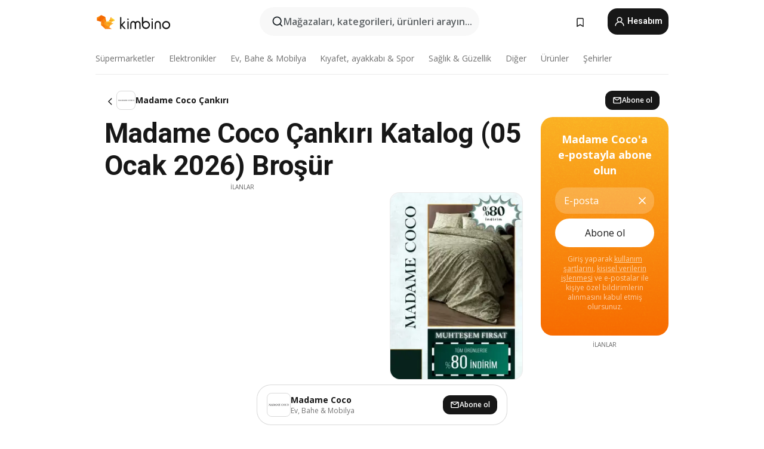

--- FILE ---
content_type: text/html;charset=utf-8
request_url: https://www.kimbino.com.tr/sehir/cankiri/madame-coco/
body_size: 87906
content:
<!DOCTYPE html><html  lang="tr-TR"><head><meta charset="utf-8">
<meta name="viewport" content="width=device-width, initial-scale=1.0, maximum-scale=5.0, minimum-scale=1.0">
<title>Kimbino</title>
<link rel="preconnect" href="https://fonts.googleapis.com">
<link rel="preconnect" href="https://fonts.gstatic.com" crossorigin>
<link rel="stylesheet" href="https://fonts.googleapis.com/css2?family=Open+Sans:wght@400;600;700&family=Roboto:wght@400;600;700&display=swap">
<style>.iziToast-capsule{backface-visibility:hidden;font-size:0;height:0;transform:translateZ(0);transition:transform .5s cubic-bezier(.25,.8,.25,1),height .5s cubic-bezier(.25,.8,.25,1);width:100%}.iziToast-capsule,.iziToast-capsule *{box-sizing:border-box}.iziToast-overlay{bottom:-100px;display:block;left:0;position:fixed;right:0;top:-100px;z-index:997}.iziToast{background:#ededede6;border-color:#ededede6;clear:both;cursor:default;display:inline-block;font-family:Lato,Tahoma,Arial;font-size:14px;padding:8px 45px 9px 0;pointer-events:all;position:relative;transform:translate(0);width:100%;-webkit-touch-callout:none;min-height:54px;-webkit-user-select:none;-moz-user-select:none;user-select:none}.iziToast>.iziToast-progressbar{background:#fff3;bottom:0;left:0;position:absolute;width:100%;z-index:1}.iziToast>.iziToast-progressbar>div{background:#0000004d;border-radius:0 0 3px 3px;height:2px;width:100%}.iziToast.iziToast-balloon:before{border-left:15px solid transparent;border-radius:0;border-right:0 solid transparent;border-top:10px solid #000;border-top-color:inherit;content:"";height:0;left:auto;position:absolute;right:8px;top:100%;width:0}.iziToast.iziToast-balloon .iziToast-progressbar{bottom:auto;top:0}.iziToast.iziToast-balloon>div{border-radius:0 0 0 3px}.iziToast>.iziToast-cover{background-color:#0000001a;background-position:50% 50%;background-repeat:no-repeat;background-size:100%;bottom:0;height:100%;left:0;margin:0;position:absolute;top:0}.iziToast>.iziToast-close{background:url([data-uri]) no-repeat 50% 50%;background-size:8px;border:0;cursor:pointer;height:100%;opacity:.6;outline:0;padding:0;position:absolute;right:0;top:0;width:42px}.iziToast>.iziToast-close:hover{opacity:1}.iziToast>.iziToast-body{height:auto;margin:0 0 0 15px;min-height:36px;padding:0 0 0 10px;position:relative;text-align:left}.iziToast>.iziToast-body:after{clear:both;content:"";display:table}.iziToast>.iziToast-body .iziToast-texts{display:inline-block;float:left;margin:10px 0 0;padding-right:2px}.iziToast>.iziToast-body .iziToast-inputs{float:left;margin:3px -2px;min-height:19px}.iziToast>.iziToast-body .iziToast-inputs>input:not([type=checkbox]):not([type=radio]),.iziToast>.iziToast-body .iziToast-inputs>select{background:#0000001a;border:0;border-radius:2px;box-shadow:0 0 0 1px #0003;color:#000;display:inline-block;font-size:13px;letter-spacing:.02em;margin:2px;min-height:26px;padding:4px 7px;position:relative}.iziToast>.iziToast-body .iziToast-inputs>input:not([type=checkbox]):not([type=radio]):focus,.iziToast>.iziToast-body .iziToast-inputs>select:focus{box-shadow:0 0 0 1px #0009}.iziToast>.iziToast-body .iziToast-buttons{float:left;margin:4px -2px;min-height:17px}.iziToast>.iziToast-body .iziToast-buttons>a,.iziToast>.iziToast-body .iziToast-buttons>button,.iziToast>.iziToast-body .iziToast-buttons>input:not([type=checkbox]):not([type=radio]){background:#0000001a;border:0;border-radius:2px;color:#000;cursor:pointer;display:inline-block;font-size:12px;letter-spacing:.02em;margin:2px;padding:5px 10px;position:relative}.iziToast>.iziToast-body .iziToast-buttons>a:hover,.iziToast>.iziToast-body .iziToast-buttons>button:hover,.iziToast>.iziToast-body .iziToast-buttons>input:not([type=checkbox]):not([type=radio]):hover{background:#0003}.iziToast>.iziToast-body .iziToast-buttons>a:focus,.iziToast>.iziToast-body .iziToast-buttons>button:focus,.iziToast>.iziToast-body .iziToast-buttons>input:not([type=checkbox]):not([type=radio]):focus{box-shadow:0 0 0 1px #0009}.iziToast>.iziToast-body .iziToast-buttons>a:active,.iziToast>.iziToast-body .iziToast-buttons>button:active,.iziToast>.iziToast-body .iziToast-buttons>input:not([type=checkbox]):not([type=radio]):active{top:1px}.iziToast>.iziToast-body .iziToast-icon{color:#000;display:table;font-size:23px;height:24px;left:0;line-height:24px;margin-top:-12px;position:absolute;top:50%;width:24px}.iziToast>.iziToast-body .iziToast-icon.ico-info{background:url([data-uri]) no-repeat 50% 50%;background-size:85%}.iziToast>.iziToast-body .iziToast-icon.ico-warning{background:url([data-uri]) no-repeat 50% 50%;background-size:85%}.iziToast>.iziToast-body .iziToast-icon.ico-error{background:url([data-uri]) no-repeat 50% 50%;background-size:80%}.iziToast>.iziToast-body .iziToast-icon.ico-success{background:url([data-uri]) no-repeat 50% 50%;background-size:85%}.iziToast>.iziToast-body .iziToast-icon.ico-question{background:url([data-uri]) no-repeat 50% 50%;background-size:85%}.iziToast>.iziToast-body .iziToast-message,.iziToast>.iziToast-body .iziToast-title{float:left;font-size:14px;line-height:16px;padding:0;text-align:left;white-space:normal}.iziToast>.iziToast-body .iziToast-title{color:#000;margin:0}.iziToast>.iziToast-body .iziToast-message{color:#0009;margin:0 0 10px}.iziToast.iziToast-animateInside .iziToast-buttons-child,.iziToast.iziToast-animateInside .iziToast-icon,.iziToast.iziToast-animateInside .iziToast-inputs-child,.iziToast.iziToast-animateInside .iziToast-message,.iziToast.iziToast-animateInside .iziToast-title{opacity:0}.iziToast-target{margin:0 auto;position:relative;width:100%}.iziToast-target .iziToast-capsule{overflow:hidden}.iziToast-target .iziToast-capsule:after{clear:both;content:" ";display:block;font-size:0;height:0;visibility:hidden}.iziToast-target .iziToast-capsule .iziToast{float:left;width:100%}.iziToast-wrapper{display:flex;flex-direction:column;pointer-events:none;position:fixed;width:100%;z-index:99999}.iziToast-wrapper .iziToast.iziToast-balloon:before{border-left:15px solid transparent;border-right:0 solid transparent;border-top:10px solid #000;border-top-color:inherit;left:auto;right:8px}.iziToast-wrapper-bottomLeft{bottom:0;left:0;text-align:left}.iziToast-wrapper-bottomLeft .iziToast.iziToast-balloon:before,.iziToast-wrapper-topLeft .iziToast.iziToast-balloon:before{border-left:0 solid transparent;border-right:15px solid transparent;left:8px;right:auto}.iziToast-wrapper-bottomRight{bottom:0;right:0;text-align:right}.iziToast-wrapper-topLeft{left:0;text-align:left;top:0}.iziToast-wrapper-topRight{right:0;text-align:right;top:0}.iziToast-wrapper-topCenter{left:0;right:0;text-align:center;top:0}.iziToast-wrapper-bottomCenter,.iziToast-wrapper-center{bottom:0;left:0;right:0;text-align:center}.iziToast-wrapper-center{align-items:center;flex-flow:column;justify-content:center;top:0}.iziToast-rtl{direction:rtl;font-family:Tahoma,Lato,Arial;padding:8px 0 9px 45px}.iziToast-rtl .iziToast-cover{left:auto;right:0}.iziToast-rtl .iziToast-close{left:0;right:auto}.iziToast-rtl .iziToast-body{margin:0 16px 0 0;padding:0 10px 0 0;text-align:right}.iziToast-rtl .iziToast-body .iziToast-buttons,.iziToast-rtl .iziToast-body .iziToast-inputs,.iziToast-rtl .iziToast-body .iziToast-message,.iziToast-rtl .iziToast-body .iziToast-texts,.iziToast-rtl .iziToast-body .iziToast-title{float:right;text-align:right}.iziToast-rtl .iziToast-body .iziToast-icon{left:auto;right:0}@media only screen and (min-width:568px){.iziToast-wrapper{padding:10px 15px}.iziToast{border-radius:3px;margin:5px 0;width:auto}.iziToast:after{border-radius:3px;box-shadow:inset 0 -10px 20px -10px #0003,inset 0 0 5px #0000001a,0 8px 8px -5px #00000040;content:"";height:100%;left:0;position:absolute;top:0;width:100%;z-index:-1}.iziToast:not(.iziToast-rtl) .iziToast-cover{border-radius:3px 0 0 3px}.iziToast.iziToast-rtl .iziToast-cover{border-radius:0 3px 3px 0}.iziToast.iziToast-color-dark:after{box-shadow:inset 0 -10px 20px -10px #ffffff4d,0 10px 10px -5px #00000040}.iziToast.iziToast-balloon .iziToast-progressbar{background:0 0}.iziToast.iziToast-balloon:after{box-shadow:0 10px 10px -5px #00000040,inset 0 10px 20px -5px #00000040}.iziToast-target .iziToast:after{box-shadow:inset 0 -10px 20px -10px #0003,inset 0 0 5px #0000001a}}.iziToast.iziToast-theme-dark{background:#565c70;border-color:#565c70}.iziToast.iziToast-theme-dark .iziToast-title{color:#fff}.iziToast.iziToast-theme-dark .iziToast-message{color:#ffffffb3;font-weight:300}.iziToast.iziToast-theme-dark .iziToast-close{background:url([data-uri]) no-repeat 50% 50%;background-size:8px}.iziToast.iziToast-theme-dark .iziToast-icon{color:#fff}.iziToast.iziToast-theme-dark .iziToast-icon.ico-info{background:url([data-uri]) no-repeat 50% 50%;background-size:85%}.iziToast.iziToast-theme-dark .iziToast-icon.ico-warning{background:url([data-uri]) no-repeat 50% 50%;background-size:85%}.iziToast.iziToast-theme-dark .iziToast-icon.ico-error{background:url([data-uri]) no-repeat 50% 50%;background-size:80%}.iziToast.iziToast-theme-dark .iziToast-icon.ico-success{background:url([data-uri]) no-repeat 50% 50%;background-size:85%}.iziToast.iziToast-theme-dark .iziToast-icon.ico-question{background:url([data-uri]) no-repeat 50% 50%;background-size:85%}.iziToast.iziToast-theme-dark .iziToast-buttons>a,.iziToast.iziToast-theme-dark .iziToast-buttons>button,.iziToast.iziToast-theme-dark .iziToast-buttons>input{background:#ffffff1a;color:#fff}.iziToast.iziToast-theme-dark .iziToast-buttons>a:hover,.iziToast.iziToast-theme-dark .iziToast-buttons>button:hover,.iziToast.iziToast-theme-dark .iziToast-buttons>input:hover{background:#fff3}.iziToast.iziToast-theme-dark .iziToast-buttons>a:focus,.iziToast.iziToast-theme-dark .iziToast-buttons>button:focus,.iziToast.iziToast-theme-dark .iziToast-buttons>input:focus{box-shadow:0 0 0 1px #fff9}.iziToast.iziToast-color-red{background:#ffafb4e6;border-color:#ffafb4e6}.iziToast.iziToast-color-orange{background:#ffcfa5e6;border-color:#ffcfa5e6}.iziToast.iziToast-color-yellow{background:#fff9b2e6;border-color:#fff9b2e6}.iziToast.iziToast-color-blue{background:#9ddeffe6;border-color:#9ddeffe6}.iziToast.iziToast-color-green{background:#a6efb8e6;border-color:#a6efb8e6}.iziToast.iziToast-layout2 .iziToast-body .iziToast-message,.iziToast.iziToast-layout2 .iziToast-body .iziToast-texts{width:100%}.iziToast.iziToast-layout3{border-radius:2px}.iziToast.iziToast-layout3:after{display:none}.iziToast .revealIn,.iziToast.revealIn{animation:iziT-revealIn 1s cubic-bezier(.25,1.6,.25,1) both}.iziToast .slideIn,.iziToast.slideIn{animation:iziT-slideIn 1s cubic-bezier(.16,.81,.32,1) both}.iziToast.bounceInLeft{animation:iziT-bounceInLeft .7s ease-in-out both}.iziToast.bounceInRight{animation:iziT-bounceInRight .85s ease-in-out both}.iziToast.bounceInDown{animation:iziT-bounceInDown .7s ease-in-out both}.iziToast.bounceInUp{animation:iziT-bounceInUp .7s ease-in-out both}.iziToast .fadeIn,.iziToast.fadeIn{animation:iziT-fadeIn .5s ease both}.iziToast.fadeInUp{animation:iziT-fadeInUp .7s ease both}.iziToast.fadeInDown{animation:iziT-fadeInDown .7s ease both}.iziToast.fadeInLeft{animation:iziT-fadeInLeft .85s cubic-bezier(.25,.8,.25,1) both}.iziToast.fadeInRight{animation:iziT-fadeInRight .85s cubic-bezier(.25,.8,.25,1) both}.iziToast.flipInX{animation:iziT-flipInX .85s cubic-bezier(.35,0,.25,1) both}.iziToast.fadeOut{animation:iziT-fadeOut .7s ease both}.iziToast.fadeOutDown{animation:iziT-fadeOutDown .7s cubic-bezier(.4,.45,.15,.91) both}.iziToast.fadeOutUp{animation:iziT-fadeOutUp .7s cubic-bezier(.4,.45,.15,.91) both}.iziToast.fadeOutLeft{animation:iziT-fadeOutLeft .5s ease both}.iziToast.fadeOutRight{animation:iziT-fadeOutRight .5s ease both}.iziToast.flipOutX{animation:iziT-flipOutX .7s cubic-bezier(.4,.45,.15,.91) both;backface-visibility:visible!important}.iziToast-overlay.fadeIn{animation:iziT-fadeIn .5s ease both}.iziToast-overlay.fadeOut{animation:iziT-fadeOut .7s ease both}@keyframes iziT-revealIn{0%{opacity:0;transform:scale3d(.3,.3,1)}to{opacity:1}}@keyframes iziT-slideIn{0%{opacity:0;transform:translate(50px)}to{opacity:1;transform:translate(0)}}@keyframes iziT-bounceInLeft{0%{opacity:0;transform:translate(280px)}50%{opacity:1;transform:translate(-20px)}70%{transform:translate(10px)}to{transform:translate(0)}}@keyframes iziT-bounceInRight{0%{opacity:0;transform:translate(-280px)}50%{opacity:1;transform:translate(20px)}70%{transform:translate(-10px)}to{transform:translate(0)}}@keyframes iziT-bounceInDown{0%{opacity:0;transform:translateY(-200px)}50%{opacity:1;transform:translateY(10px)}70%{transform:translateY(-5px)}to{transform:translateY(0)}}@keyframes iziT-bounceInUp{0%{opacity:0;transform:translateY(200px)}50%{opacity:1;transform:translateY(-10px)}70%{transform:translateY(5px)}to{transform:translateY(0)}}@keyframes iziT-fadeIn{0%{opacity:0}to{opacity:1}}@keyframes iziT-fadeInUp{0%{opacity:0;transform:translate3d(0,100%,0)}to{opacity:1;transform:none}}@keyframes iziT-fadeInDown{0%{opacity:0;transform:translate3d(0,-100%,0)}to{opacity:1;transform:none}}@keyframes iziT-fadeInLeft{0%{opacity:0;transform:translate3d(300px,0,0)}to{opacity:1;transform:none}}@keyframes iziT-fadeInRight{0%{opacity:0;transform:translate3d(-300px,0,0)}to{opacity:1;transform:none}}@keyframes iziT-flipInX{0%{opacity:0;transform:perspective(400px) rotateX(90deg)}40%{transform:perspective(400px) rotateX(-20deg)}60%{opacity:1;transform:perspective(400px) rotateX(10deg)}80%{transform:perspective(400px) rotateX(-5deg)}to{transform:perspective(400px)}}@keyframes iziT-fadeOut{0%{opacity:1}to{opacity:0}}@keyframes iziT-fadeOutDown{0%{opacity:1}to{opacity:0;transform:translate3d(0,100%,0)}}@keyframes iziT-fadeOutUp{0%{opacity:1}to{opacity:0;transform:translate3d(0,-100%,0)}}@keyframes iziT-fadeOutLeft{0%{opacity:1}to{opacity:0;transform:translate3d(-200px,0,0)}}@keyframes iziT-fadeOutRight{0%{opacity:1}to{opacity:0;transform:translate3d(200px,0,0)}}@keyframes iziT-flipOutX{0%{transform:perspective(400px)}30%{opacity:1;transform:perspective(400px) rotateX(-20deg)}to{opacity:0;transform:perspective(400px) rotateX(90deg)}}</style>
<style>.iziToast-wrapper .iziToast-capsule .iziToast{font-family:inherit!important;max-width:90%;padding:0 36px 0 0}.iziToast-wrapper .iziToast-capsule .iziToast.iziToast-theme-let-dark{border-radius:29px;font-weight:590;min-height:unset}.iziToast-wrapper .iziToast-capsule .iziToast.iziToast-theme-let-dark:after{box-shadow:none}.iziToast-wrapper .iziToast-capsule .iziToast.iziToast-theme-let-dark:not([class^=iziToast-layout])>.iziToast-body .iziToast-icon{transform:scale(.6666666667)!important}.iziToast-wrapper .iziToast-capsule .iziToast.iziToast-theme-let-dark:not([class^=iziToast-layout])>.iziToast-body .iziToast-buttons>:not([class^=custom-]){background:#ffffff0a;border:.5px solid hsla(0,0%,100%,.08);border-radius:12px;color:#fff;margin:2px 4px}.iziToast-wrapper .iziToast-capsule .iziToast.iziToast-theme-let-dark:not([class^=iziToast-layout])>.iziToast-body .iziToast-buttons>:not([class^=custom-]):active,.iziToast-wrapper .iziToast-capsule .iziToast.iziToast-theme-let-dark:not([class^=iziToast-layout])>.iziToast-body .iziToast-buttons>:not([class^=custom-]):focus{outline:1px solid #fff}.iziToast-wrapper .iziToast-capsule .iziToast.iziToast-theme-let-dark.iziToast-layout2>.iziToast-body:has(.iziToast-icon){padding-left:55px!important}.iziToast-wrapper .iziToast-capsule .iziToast.iziToast-theme-let-dark.iziToast-layout2>.iziToast-body .iziToast-icon{background-color:currentColor;border-radius:999px;color:#ffffff0a;left:8px;outline:12px solid currentColor;transform:unset!important}.iziToast-wrapper .iziToast-capsule .iziToast.iziToast-theme-let-dark.iziToast-layout2>.iziToast-body .iziToast-buttons>*{height:44px;padding:12px 20px}.iziToast-wrapper .iziToast-capsule .iziToast.iziToast-theme-let-dark>.iziToast-body{margin-left:16px;min-height:unset}.iziToast-wrapper .iziToast-capsule .iziToast.iziToast-theme-let-dark>.iziToast-body .iziToast-texts{margin-top:12px}.iziToast-wrapper .iziToast-capsule .iziToast.iziToast-theme-let-dark>.iziToast-body .iziToast-message{margin-bottom:12px!important}.iziToast-wrapper .iziToast-capsule .iziToast.iziToast-theme-let-dark>.iziToast-body .iziToast-buttons{float:right}.iziToast-wrapper .iziToast-capsule .iziToast.iziToast-theme-let-dark>.iziToast-body .iziToast-buttons>*{font-weight:600}.iziToast-wrapper .iziToast-capsule .iziToast.iziToast-theme-let-dark>.iziToast-body .iziToast-buttons>.custom-underline{background:none;border:none;box-shadow:none;color:#fff;outline:none;text-decoration:underline}.iziToast-wrapper .iziToast-capsule .iziToast.iziToast-theme-let-dark>.iziToast-body .iziToast-buttons>.custom-outline{background:none;border:.5px solid hsla(0,0%,100%,.08);border-radius:16px;color:#fff}.iziToast-wrapper .iziToast-capsule .iziToast.iziToast-theme-let-dark>.iziToast-body .iziToast-buttons>.custom-white{background:#fff;border-radius:16px;color:#2c2c2c}.iziToast-wrapper .iziToast-capsule .iziToast.iziToast-theme-let-dark>.iziToast-close{background:url(/images/toaster/icons/close.svg) no-repeat 50%;right:16px;width:16px}.iziToast-wrapper .iziToast-capsule .iziToast.iziToast-theme-let-dark>.iziToast-progressbar{left:50%;transform:translate(-50%);width:calc(100% - 40px)}body .iziToast-wrapper-bottomCenter{bottom:16px}body:has(.shop-subscription-banner-bottom) .iziToast-wrapper-bottomCenter{bottom:75px}</style>
<style>.svg-sprite[data-v-2d20a859]{fill:currentColor}</style>
<style>.rating[data-v-cc504407]{flex-wrap:nowrap;gap:5px}.rating .stars[data-v-cc504407]{background-image:url(/images/icons/star.svg);height:14px}.rating .reviews[data-v-cc504407]{color:#0a1217;display:-webkit-box;font-size:10px;font-weight:400;line-height:1.4;opacity:.66;-webkit-box-orient:vertical;-webkit-line-clamp:1;line-clamp:1;overflow:hidden;text-overflow:ellipsis}</style>
<style>.mobile-app-banner[data-v-669a73c1]{background-color:#fff;border-bottom:.5px solid #f2f2f7;height:58px;overflow:hidden;position:relative;z-index:20}@media (min-width:992px){.mobile-app-banner[data-v-669a73c1]{display:none}}.mobile-app-banner .content[data-v-669a73c1]{gap:8px;overflow:hidden;padding:2px 8px 2px 14px}.mobile-app-banner .content>.cta[data-v-669a73c1]{gap:10px;min-width:0;overflow:hidden}.mobile-app-banner .content>.cta .text[data-v-669a73c1]{overflow:hidden}.mobile-app-banner .content>.cta .text p[data-v-669a73c1]{color:#000;margin:0;overflow:hidden;text-overflow:ellipsis;white-space:nowrap}.mobile-app-banner .content>.cta .text p[data-v-669a73c1]:first-of-type{font-size:14px;font-weight:500;letter-spacing:-.4px}.mobile-app-banner .content>.cta .text p[data-v-669a73c1]:nth-of-type(2){font-size:12px;font-weight:400;letter-spacing:-.6px;opacity:.6}.mobile-app-banner .content .app-icon[data-v-669a73c1]{aspect-ratio:1;border:.5px solid #e5e5ea;border-radius:12px;min-width:50px}.mobile-app-banner .content .store-link[data-v-669a73c1]{background-color:#0074e5;border-radius:999px;color:#fff;font-size:14px;font-weight:600;height:30px;padding:0 17px;transition:filter .25s ease-in}.mobile-app-banner .content .store-link[data-v-669a73c1]:hover{filter:brightness(.9)}.mobile-app-banner .content .close-icon[data-v-669a73c1]{transition:transform .5s ease-in}.mobile-app-banner .content .close-icon[data-v-669a73c1]:hover{transform:scale(1.2)}.mobile-app-banner .content .close-icon[data-v-669a73c1],.mobile-app-banner .content .store-link[data-v-669a73c1]{cursor:pointer}</style>
<style>.search-button[data-v-c2f4e54d]{align-items:center;-webkit-appearance:none;-moz-appearance:none;appearance:none;background:#f8f8f8;border:none;border-radius:999px;color:#0a1217a8;display:flex;font-size:14px;font-weight:600;gap:8px;justify-content:space-between;max-height:36px;min-width:0;padding:8px 24px 8px 12px;position:relative;-webkit-user-select:none;-moz-user-select:none;user-select:none}@media (min-width:590px){.search-button[data-v-c2f4e54d]{font-size:16px;max-height:48px;min-width:300px;padding:12px 12px 12px 20px}}.search-button[data-v-c2f4e54d] svg{flex:1 0 20px;fill:#0a1217;max-width:20px}.search-button .try-to-search[data-v-c2f4e54d]{flex:1;overflow:hidden;text-align:left;text-overflow:ellipsis;white-space:nowrap}</style>
<style>input[data-v-6631adb9]{-webkit-appearance:none;-moz-appearance:none;appearance:none;background:none;border:none;color:#666;font-size:16px;font-weight:600;height:44px;outline:none;padding:0;width:100%}input[data-v-6631adb9]::-moz-placeholder{color:#0a1217a8}input[data-v-6631adb9]::placeholder{color:#0a1217a8}</style>
<style>.nuxt-icon{height:1em;margin-bottom:.125em;vertical-align:middle;width:1em}.nuxt-icon--fill,.nuxt-icon--fill *{fill:currentColor}</style>
<style>.loader-wrapper[data-v-d1e05baa]{align-items:center;display:flex;font-size:16px;font-weight:600;gap:6px;width:100%}.loader-wrapper .loader[data-v-d1e05baa]{animation:spin-d1e05baa 1.2s linear infinite;border:4px solid #f8f8f8;border-radius:50%;border-top-color:#5dbd20;height:24px;text-align:center;width:24px}@keyframes spin-d1e05baa{0%{transform:rotate(0)}to{transform:rotate(1turn)}}.city-picker-input[data-v-d1e05baa]{align-items:center;background:#f8f8f8;border-radius:999px;color:#0a1217a8;cursor:pointer;display:flex;font-size:14px;font-weight:600;gap:8px;max-height:36px;padding:8px 12px;position:relative;-webkit-user-select:none;-moz-user-select:none;user-select:none}.city-picker-input[data-v-d1e05baa]:has(.action-btn){padding-right:8px}@media (min-width:590px){.city-picker-input[data-v-d1e05baa]:has(.action-btn){padding-right:12px}}@media (min-width:590px){.city-picker-input[data-v-d1e05baa]{font-size:16px;max-height:48px;padding:12px 20px}}.city-picker-input .dummy-city[data-v-d1e05baa]{max-width:20vw;min-width:35px;overflow:hidden;text-overflow:ellipsis;white-space:nowrap}.city-picker-input .arrow[data-v-d1e05baa]{color:#0a1217;font-size:20px}.action-btn[data-v-d1e05baa]{align-items:center;-webkit-appearance:none;-moz-appearance:none;appearance:none;background:#0a1217;border:none;border-radius:12px;color:#fff;cursor:pointer;display:flex;font-size:12px;height:28px;margin-left:4px;padding:0 8px}@media (min-width:590px){.action-btn[data-v-d1e05baa]{height:32px}}.clear-btn[data-v-d1e05baa]{-webkit-appearance:none;-moz-appearance:none;appearance:none;background:none;border:none;color:#666;padding:0}</style>
<style>.notification-bell-holder[data-v-25c254b0]{height:24px;margin-left:1rem;position:relative;top:1px;width:24px}.notification-bell-holder .notification-bell[data-v-25c254b0]{--animationDuration:var(--6f9ae1d4);--width:0;--clipPath:0;clip-path:inset(var(--clipPath));cursor:pointer;flex-shrink:0;position:relative;text-align:center;transition:all var(--animationDuration);width:var(--width)}.notification-bell-holder .notification-bell.shown[data-v-25c254b0]{--clipPath:-10px;--width:24px}.notification-bell-holder .notification-bell.shown .notifications[data-v-25c254b0]{--countScale:1}.notification-bell-holder .notification-bell .icon[data-v-25c254b0]{height:21px;transform-origin:top center;transition:transform 1.5s;width:18px;will-change:transform}.notification-bell-holder .notification-bell .icon[data-v-25c254b0] path{fill:var(--357562ee)}.notification-bell-holder .notification-bell .icon.ringing[data-v-25c254b0]{animation:ring-25c254b0 var(--animationDuration) ease-in-out var(--0310a2f4)}.notification-bell-holder .notification-bell .notifications[data-v-25c254b0]{--countScale:0;align-items:center;background-color:#ff3b30;border:1.5px solid;border-radius:50%;color:#fff;display:flex;height:16px;justify-content:center;position:absolute;right:-3px;top:-3px;transform:scale(var(--countScale));transition:transform var(--animationDuration);width:16px;will-change:transform}.notification-bell-holder .notification-bell .notifications .count[data-v-25c254b0]{font-family:Roboto,sans-serif;font-size:10px;font-weight:700;position:relative;top:.5px}@keyframes ring-25c254b0{0%{transform:rotate(0)}25%{transform:rotate(15deg)}50%{transform:rotate(0)}75%{transform:rotate(-15deg)}to{transform:rotate(0)}}</style>
<style>.nav-bookmarks[data-v-8ef6e452]{min-width:36px;padding:6px}@media (min-width:992px){.nav-bookmarks[data-v-8ef6e452]{padding:12px}}.nav-bookmarks[data-v-8ef6e452]:after{background-color:red;border-radius:50%;content:"";display:inline-block;height:8px;opacity:0;position:absolute;right:6px;top:5px;transition:opacity .25s linear;width:8px}@media (min-width:992px){.nav-bookmarks[data-v-8ef6e452]:after{right:7px;top:8px}}.nav-bookmarks.has-entries[data-v-8ef6e452]:after{animation:showDot-8ef6e452 1s 1s forwards}.nav-bookmarks.pulsate[data-v-8ef6e452]:after{animation:pulsate-8ef6e452 2s 1s;opacity:1}.nav-bookmarks svg[data-v-8ef6e452]{color:#111;font-size:20px}@keyframes showDot-8ef6e452{0%{opacity:0}to{opacity:1}}@keyframes pulsate-8ef6e452{0%{transform:scale(1)}25%{transform:scale(1.35)}50%{transform:scale(1)}75%{transform:scale(1.35)}to{opacity:1}}</style>
<style>.dropdowns .dropdown-mobile-holder[data-v-c7af85b0]{background:#fff;display:block;height:100vh;padding-top:8px;position:fixed;right:0;text-align:left;top:0;transform-origin:right;width:100vw;z-index:50}@media (min-width:590px){.dropdowns .dropdown-mobile-holder[data-v-c7af85b0]{width:300px}}.dropdowns .dropdown-holder[data-v-c7af85b0]{left:0;margin-top:0;position:absolute;transform:translateZ(0);z-index:100}.dropdowns .dropdown-holder.slide-enter-active[data-v-c7af85b0],.dropdowns .dropdown-holder.slide-leave-active[data-v-c7af85b0]{transition:opacity .3s,margin-top .3s}.dropdowns .dropdown-holder.slide-enter-from[data-v-c7af85b0],.dropdowns .dropdown-holder.slide-leave-to[data-v-c7af85b0]{left:0;margin-top:15px;opacity:0}.dropdowns .dropdown-holder .dropdown-tip[data-v-c7af85b0]{background:#fff;bottom:0;clip-path:polygon(50% 0,0 100%,100% 100%);height:15px;left:0;position:absolute;transform:translateY(100%);width:20px}.dropdowns .dropdown-holder .dropdown-content[data-v-c7af85b0]{background:#fff;border-radius:5px;bottom:-14px;box-shadow:0 3px 10px #0000001a;display:block;left:0;position:absolute;transform:translateY(100%)}</style>
<style>.header-account-dropdown[data-v-23608a5b]{margin:0 .5rem 0 1rem}@media (min-width:992px){.header-account-dropdown[data-v-23608a5b]{margin-left:1.5rem}.header-account-dropdown__account[data-v-23608a5b]{align-items:center;background-color:#f5f5f57a;border:.5px solid #f2f2f7;border-radius:12px;color:#fff;cursor:pointer;display:flex;height:36px;justify-content:center;line-height:45px;text-align:center;transition:all .25s;width:36px}.header-account-dropdown__account[data-v-23608a5b]:hover{box-shadow:0 2px 8px #0000000a;filter:brightness(.95)}}.header-account-dropdown__account .user[data-v-23608a5b]{font-size:20px;margin-bottom:0;position:relative}@media (min-width:992px){.header-account-dropdown__account .user[data-v-23608a5b]{top:-1px}}.header-account-dropdown__account .user[data-v-23608a5b] path{fill:#0a1217}.header-account-dropdown__dropdown[data-v-23608a5b]{color:#666;font-family:Roboto,sans-serif;font-size:14px;font-weight:400;padding:1rem 0;width:100%}@media (min-width:590px){.header-account-dropdown__dropdown[data-v-23608a5b]{width:250px}}.header-account-dropdown__dropdown>div[data-v-23608a5b]{background-color:#fff}.header-account-dropdown__dropdown>div[data-v-23608a5b]:hover{color:#0a1217;filter:brightness(.95)}.header-account-dropdown__dropdown .number[data-v-23608a5b]{background-color:#171717;border-radius:50%;color:#fff;font-size:10px;height:18px;line-height:18px;text-align:center;width:18px}.header-account-dropdown__dropdown a[data-v-23608a5b],.header-account-dropdown__dropdown button[data-v-23608a5b]{color:currentColor;display:inline-block;padding:8px 15px 8px 25px;width:100%}.header-account-dropdown__dropdown a.orange[data-v-23608a5b],.header-account-dropdown__dropdown button.orange[data-v-23608a5b]{border:none;color:#f96a01;font-weight:700;overflow:hidden;text-overflow:ellipsis}.header-account-dropdown__dropdown a.orange span[data-v-23608a5b],.header-account-dropdown__dropdown button.orange span[data-v-23608a5b]{color:currentColor;font-size:12px;font-weight:400}.header-account-dropdown__dropdown .logout-btn[data-v-23608a5b]{-webkit-appearance:none;-moz-appearance:none;appearance:none;background:#fff;border:none;color:#0a1217;font-weight:600;overflow:hidden;text-align:left;text-overflow:ellipsis}</style>
<style>.button[data-v-ff603878]{background:#5dbd20;border:2px solid #5dbd20;border-radius:12px;box-sizing:border-box;-moz-box-sizing:border-box;color:#fff;cursor:pointer;display:inline-block;font-weight:700;height:-moz-max-content;height:max-content;line-height:1.2em;min-height:44px;padding:.5em 5em;transition:all .2s}.button[data-v-ff603878]:focus,.button[data-v-ff603878]:hover{color:#fff;outline:transparent}.button[data-v-ff603878]:hover{background:#70b653;border-color:#70b653}.button.white[data-v-ff603878]{border:2px solid #fff}.button.white[data-v-ff603878]:hover{background:#818181;border-color:#fff}.button.primary[data-v-ff603878]{background:#171717;border-color:#171717}.button.primary[data-v-ff603878]:hover{background:#313131;border-color:#313131}.button .arrow[data-v-ff603878]{margin:0 -.75rem 4px 1rem;transform:rotate(90deg)}.button.red[data-v-ff603878]{background:red;border-color:red}.button.red[data-v-ff603878]:hover{background:#f33;border-color:#f33}.button.orange[data-v-ff603878]{background:#f96a01;border-color:#f96a01}.button.orange[data-v-ff603878]:hover{background:#fe872f;border-color:#fe872f}.button.orange.outline[data-v-ff603878]{background:#fff;color:#f96a01}.button.orange.outline[data-v-ff603878]:hover{background:#f96a01;border-color:#f96a01;color:#fff}.button.green.outline[data-v-ff603878]{background:#fff;color:#5dbd20}.button.green.outline[data-v-ff603878]:hover{background:#5dbd20;color:#fff}.button.grey[data-v-ff603878]{background:#9d9d9d;border-color:#9d9d9d}.button.grey[data-v-ff603878]:hover{background:#b1b1b1;border-color:#b1b1b1}.button.grey.outline[data-v-ff603878]{background:transparent;border:2px solid #9d9d9d;color:#9d9d9d}.button.grey.outline[data-v-ff603878]:hover{background:#9d9d9d;color:#fff}.button.light-grey[data-v-ff603878]{background:#f5f5f5;border-color:#f5f5f5;color:#0a1217}.button.light-grey[data-v-ff603878]:hover{background:#e1e1e1;border-color:#e1e1e1}.button.light-grey.outline[data-v-ff603878]{background:transparent;border:2px solid #f5f5f5;color:#0a1217}.button.light-grey.outline[data-v-ff603878]:hover{background:#f5f5f5;color:#0a1217}.button.blue[data-v-ff603878]{background:#3b5998;border-color:#3b5998;color:#fff}.button.blue[data-v-ff603878]:hover{background:#344e86;border-color:#344e86}.button.google-login[data-v-ff603878]{background:#fff;border-color:#9d9d9d;color:#9d9d9d}.button.google-login[data-v-ff603878]:hover{background:#9d9d9d;color:#fff}.button.google-login:hover img[data-v-ff603878]{filter:brightness(0) invert(1)}.button.mustard[data-v-ff603878]{background:#f3a116;border-color:#f3a116}.button.mustard[data-v-ff603878]:hover{background:#f5b547;border-color:#f5b547}.button.slim[data-v-ff603878]{padding:.5em 2em}.button.no-wrap[data-v-ff603878]{white-space:nowrap}.button.block[data-v-ff603878]{display:block;padding-left:.5em;padding-right:.5em;text-align:center;width:100%}.button.text-left[data-v-ff603878],.button.text-right[data-v-ff603878]{text-align:left}.button.icon[data-v-ff603878]{align-items:center;border-radius:50%;display:flex;height:40px;justify-content:center;min-height:0;padding:0;width:40px}.button.compact[data-v-ff603878]{height:26px;width:26px}.button.disabled[data-v-ff603878]{opacity:.6}.button.shadow[data-v-ff603878]{box-shadow:0 7px 10px #00000065}</style>
<style>.inputs-desktop[data-v-fc9d1cbf]{gap:12px;width:60%}#header-main-toolbar .toolbar-desktop[data-v-fc9d1cbf]{background:#fff!important;height:72px;position:fixed;width:100vw;z-index:10}#header-main-toolbar .toolbar-desktop__holder[data-v-fc9d1cbf]{align-items:center;display:flex;height:100%;justify-content:space-between}#header-main-toolbar .toolbar-desktop .account-icon[data-v-fc9d1cbf]{height:20px;width:20px}#header-main-toolbar .toolbar-desktop .account-btn[data-v-fc9d1cbf]{-webkit-backdrop-filter:blur(15px);backdrop-filter:blur(15px);border-radius:16px;font-size:14px;font-weight:600;padding:0 8px}#header-main-toolbar .toolbar-desktop__toolbar-icons[data-v-fc9d1cbf]{align-items:center;color:#9d9d9d;display:flex;font-family:Roboto,sans-serif;font-size:14px;font-weight:700}#header-main-toolbar .toolbar-desktop__toolbar-icons div[data-v-fc9d1cbf],#header-main-toolbar .toolbar-desktop__toolbar-icons>button[data-v-fc9d1cbf]{cursor:pointer}#header-main-toolbar .toolbar-mobile[data-v-fc9d1cbf]{background:#fff;box-shadow:0 3px 10px #0000001a;position:fixed;transition:.3s ease-in-out;width:100vw;z-index:10}#header-main-toolbar .toolbar-mobile__holder[data-v-fc9d1cbf]{display:flex;gap:8px;min-height:92px}#header-main-toolbar .toolbar-mobile__top-row[data-v-fc9d1cbf]{align-items:center;display:flex;flex-direction:row;justify-content:space-between;width:100%}#header-main-toolbar .toolbar-mobile__menu[data-v-fc9d1cbf]{cursor:pointer}#header-main-toolbar .toolbar-mobile__menu[data-v-fc9d1cbf] path{fill:#0a1217}#header-main-toolbar .toolbar-mobile__icons[data-v-fc9d1cbf]{align-items:center;display:flex}#header-main-toolbar .toolbar-mobile__icons svg[data-v-fc9d1cbf]{font-size:20px}#header-main-toolbar .toolbar-mobile__icons .user[data-v-fc9d1cbf] path{fill:#0a1217}#header-main-toolbar .toolbar-mobile__icons>div[data-v-fc9d1cbf]{align-items:center;display:flex;justify-content:center;padding:6px;width:40px}#header-main-toolbar .toolbar-mobile__bottom-row[data-v-fc9d1cbf]{background:#fff;font-size:11px}#header-main-toolbar .toolbar-mobile__bottom-row.hidden-branches-height[data-v-fc9d1cbf]{height:0}#header-main-toolbar .toolbar-mobile__bottom-row .on[data-v-fc9d1cbf]{overflow:hidden;text-overflow:ellipsis;white-space:nowrap}#header-main-toolbar .toolbar-mobile__bottom-row .green[data-v-fc9d1cbf]{color:#5dbd20}#header-main-toolbar .toolbar-mobile__bottom-row svg[data-v-fc9d1cbf]{vertical-align:sub}#header-main-toolbar .toolbar-mobile__bottom-row .inputs[data-v-fc9d1cbf]{gap:8px}</style>
<style>.navbar-desktop-submenu[data-v-5556c928]{background:#f5f5f5;border-top:16px solid #fff;color:#fff;cursor:default;display:none;height:auto;padding:1em 0 1.5em;position:absolute;top:100%;width:100%;z-index:9}.navbar-desktop-submenu.show[data-v-5556c928]{display:block}.navbar-desktop-submenu__body[data-v-5556c928]{color:#666;font-size:.75em;font-weight:600;height:100%;-webkit-user-select:none;-moz-user-select:none;user-select:none}.navbar-desktop-submenu__body__shop-list[data-v-5556c928]{flex:1;font-family:Roboto,sans-serif;gap:8px}.navbar-desktop-submenu__body__shop-list a[data-v-5556c928]{color:currentColor}.navbar-desktop-submenu__body__shop-list a[data-v-5556c928]:focus,.navbar-desktop-submenu__body__shop-list a[data-v-5556c928]:hover{color:#0a1217;outline:none;text-decoration:underline}.navbar-desktop-submenu__body__shop-list__heading[data-v-5556c928]{color:#0a1217a8;font-weight:400}.navbar-desktop-submenu__body__shop-list__shop-links__shop-col[data-v-5556c928]{gap:4px}.navbar-desktop-submenu__body__shop-list__category-link[data-v-5556c928]{font-size:1.1667em;font-weight:700;text-decoration:underline}</style>
<style>.navbar-holder[data-v-e2edcd88]{background:#fff;display:none;position:fixed;top:72px;transition:.6s ease-in-out;width:100%;z-index:8}@media (min-width:992px){.navbar-holder[data-v-e2edcd88]{display:block}}.navbar-holder.scrolled-up[data-v-e2edcd88]{top:-300px}.navbar-holder .navbar-desktop[data-v-e2edcd88]{border-bottom:.5px solid rgba(0,0,0,.08);display:none;min-height:52px;white-space:nowrap}@media (min-width:992px){.navbar-holder .navbar-desktop[data-v-e2edcd88]{align-items:center;display:flex;justify-content:center}}.navbar-holder .navbar-desktop__arrow-left[data-v-e2edcd88],.navbar-holder .navbar-desktop__arrow-right[data-v-e2edcd88]{cursor:pointer;height:0;padding:0;transition:width .25s,height .25s,filter .25s,padding .25s;width:0;z-index:5}.navbar-holder .navbar-desktop__arrow-left[data-v-e2edcd88]:hover,.navbar-holder .navbar-desktop__arrow-right[data-v-e2edcd88]:hover{fill:#0a1217}.navbar-holder .navbar-desktop__arrow-left.shown[data-v-e2edcd88],.navbar-holder .navbar-desktop__arrow-right.shown[data-v-e2edcd88]{height:35px;padding:0 10px;width:40px}.navbar-holder .navbar-desktop__arrow-left[data-v-e2edcd88]{background:#fff;transform:rotate(90deg)}.navbar-holder .navbar-desktop__arrow-right[data-v-e2edcd88]{background:#fff;transform:rotate(-90deg)}.navbar-holder .navbar-desktop nav[data-v-e2edcd88]{border:none;display:flex;flex:1;margin:0;overflow-y:hidden;padding:0;position:relative;-ms-overflow-style:none;overflow:-moz-scrollbars-none;scrollbar-width:none}.navbar-holder .navbar-desktop nav[data-v-e2edcd88]::-webkit-scrollbar{display:none}.navbar-holder .navbar-desktop nav .offers-category[data-v-e2edcd88] svg{font-size:18px;margin-right:2px;position:relative;top:-2px}.navbar-holder .navbar-desktop a[data-v-e2edcd88]{border-bottom:0 solid transparent;color:#707070;display:inline-block;font-size:14px;font-weight:400;line-height:52px;margin-right:1.7em;position:relative}.navbar-holder .navbar-desktop a[data-v-e2edcd88]:after{background:transparent;bottom:0;content:"";height:2px;left:0;position:absolute;width:100%}.navbar-holder .navbar-desktop a.router-link-active[data-v-e2edcd88],.navbar-holder .navbar-desktop a.submenu-active[data-v-e2edcd88],.navbar-holder .navbar-desktop a[data-v-e2edcd88]:focus,.navbar-holder .navbar-desktop a[data-v-e2edcd88]:hover{color:#0a1217!important}.navbar-holder .navbar-desktop a.router-link-active[data-v-e2edcd88]:after,.navbar-holder .navbar-desktop a.submenu-active[data-v-e2edcd88]:after,.navbar-holder .navbar-desktop a[data-v-e2edcd88]:focus:after,.navbar-holder .navbar-desktop a[data-v-e2edcd88]:hover:after{background-color:#171717}.navbar-holder .navbar-desktop a.router-link-active[data-v-e2edcd88]{font-weight:600}.navbar-holder .navbar-desktop a[data-v-e2edcd88]:focus{outline:none}.navbar-holder .navbar-desktop a.event[data-v-e2edcd88],.navbar-holder .navbar-desktop a.special-offers[data-v-e2edcd88]{color:#707070;font-size:14px}.navbar-holder .navbar-desktop a.special-offers.router-link-exact-active[data-v-e2edcd88]{color:#f96a01!important}.navbar-holder .navbar-desktop a.special-offers.router-link-exact-active[data-v-e2edcd88]:after{background-color:#f96a01}</style>
<style>.navbar-links[data-v-240bc567]{line-height:3em}.navbar-links.submenu[data-v-240bc567]{padding-top:50px}.navbar-links a[data-v-240bc567],.navbar-links span[data-v-240bc567]{align-items:center;color:#666;cursor:pointer;display:flex;font-size:14px;justify-content:space-between}.navbar-links a svg[data-v-240bc567],.navbar-links span svg[data-v-240bc567]{height:16px;transform:rotate(270deg);width:16px}.navbar-links a.event[data-v-240bc567],.navbar-links span.event[data-v-240bc567]{color:#707070!important}.navbar-links a.special-offers[data-v-240bc567],.navbar-links span.special-offers[data-v-240bc567]{color:#707070;gap:2px;justify-content:flex-start}.navbar-links a.special-offers span[data-v-240bc567],.navbar-links span.special-offers span[data-v-240bc567]{color:inherit}.navbar-links a.special-offers[data-v-240bc567] svg,.navbar-links span.special-offers[data-v-240bc567] svg{transform:none}</style>
<style>.navbar-account .link[data-v-9d90c20f],.navbar-account a[data-v-9d90c20f]{color:#5dbd20;font-size:13px}.navbar-account p[data-v-9d90c20f]{font-size:11px;margin:0}.navbar-account .bigger[data-v-9d90c20f]{color:#666;display:block;font-size:16px;font-weight:700}.navbar-account .bigger svg[data-v-9d90c20f]{vertical-align:baseline}.navbar-account h3[data-v-9d90c20f]{color:#171717;font-size:23px}@media (min-width:590px){.navbar-account h3[data-v-9d90c20f]{cursor:pointer}}.navbar-account hr[data-v-9d90c20f]{border:0;border-top:1px solid #d6d6d6;margin:1em 0}</style>
<style>.navbar-footer[data-v-5b40f3fd]{align-items:flex-start;display:flex;flex-direction:column}.navbar-footer__app-holder[data-v-5b40f3fd]{display:flex;flex-direction:column;justify-content:space-between;margin-top:1em;width:210px}.navbar-footer__app-button[data-v-5b40f3fd]{margin-bottom:12px;max-width:100px!important}.navbar-footer__app-button[data-v-5b40f3fd] img{height:28px}.navbar-footer__socials[data-v-5b40f3fd]{display:flex;gap:15px;justify-content:flex-start;margin-bottom:100px;margin-top:20px;width:120px}.navbar-footer__socials a[data-v-5b40f3fd]{color:#9d9d9d!important;height:24px}.navbar-footer__socials a[data-v-5b40f3fd]:hover{color:#5dbd20!important}</style>
<style>.navbar-mobile[data-v-313f5c4b]{background:#000000b3;display:flex;flex-direction:column;height:100vh;position:fixed;width:100vw;z-index:41}.navbar-mobile.linear[data-v-313f5c4b]{background:linear-gradient(90deg,#000000b3 0,#000000b3 calc(100vw - 250px),#fff calc(100vw - 250px),#fff)}.navbar-mobile__body[data-v-313f5c4b]{height:100vh;overflow-y:scroll;position:absolute;right:0;width:inherit}.navbar-mobile__body.no-scroll[data-v-313f5c4b]{overflow-y:hidden}.navbar-mobile__shadow[data-v-313f5c4b]{height:100vh;position:fixed;width:calc(100vw - 250px);z-index:50}@media (min-width:590px){.navbar-mobile__shadow[data-v-313f5c4b]{width:calc(100vw - 300px)}}.navbar-mobile__menu-holder[data-v-313f5c4b]{background:#fff;box-sizing:border-box;-moz-box-sizing:border-box;flex-grow:1;min-height:100vh;min-width:250px;overflow-y:scroll;padding:8px 5px 0;position:absolute;right:0;text-align:right;top:0;transform-origin:right;z-index:50}@media (min-width:590px){.navbar-mobile__menu-holder[data-v-313f5c4b]{height:100vh;width:300px}}.navbar-mobile__menu-holder .close-menu[data-v-313f5c4b]{background:#fff;color:#9d9d9d;cursor:pointer;display:block;height:50px;line-height:36px;padding:8px 20px 0 0;position:fixed;right:0;top:0;width:250px;z-index:inherit}@media (min-width:590px){.navbar-mobile__menu-holder .close-menu[data-v-313f5c4b]{width:300px}}.navbar-mobile__menu-holder .close-menu.scrolled[data-v-313f5c4b]{box-shadow:0 3px 10px #0000001a;transition:all .2s}.navbar-mobile__nav-holder[data-v-313f5c4b]{background:#fff;display:flex;flex-flow:column;justify-content:flex-start;margin-top:42px;overflow-y:overlay;text-align:left}@media (min-width:590px){.navbar-mobile__nav-holder[data-v-313f5c4b]{min-height:100%}}.navbar-mobile__nav-holder nav[data-v-313f5c4b]{background:#fff}.navbar-mobile__nav-holder nav h4[data-v-313f5c4b]{font-family:Open Sans,sans-serif;overflow:hidden;text-overflow:ellipsis;white-space:nowrap}.navbar-mobile__nav-holder nav h4 svg[data-v-313f5c4b]{height:16px;margin-bottom:2px;transform:rotate(90deg);width:16px}.navbar-mobile__nav-holder[data-v-313f5c4b] hr,.navbar-mobile__nav-holder hr[data-v-313f5c4b]{border:0;border-top:1px solid #d6d6d6;margin:1em 0}.navbar-mobile__submenu[data-v-313f5c4b]{background:#fff;margin-top:50px;min-height:100vh;padding-left:20px;position:absolute;right:15px;top:0;width:235px}@media (min-width:590px){.navbar-mobile__submenu[data-v-313f5c4b]{width:275px}}.navbar-mobile__submenu-header[data-v-313f5c4b]{background:#fff;position:absolute;transform:translate(0);width:210px}@media (min-width:590px){.navbar-mobile__submenu-header[data-v-313f5c4b]{width:250px}}.navbar-mobile__submenu-header.scrolled[data-v-313f5c4b]{position:fixed}.navbar-mobile__submenu-header.scrolled hr[data-v-313f5c4b]{margin-bottom:.5em}.slide-enter-active[data-v-313f5c4b],.slide-leave-active[data-v-313f5c4b]{transition:all var(--99043bfa) ease-in-out}.slide-enter-from[data-v-313f5c4b],.slide-leave-to[data-v-313f5c4b]{transform:translate(300px)}.menu-hide-enter-active[data-v-313f5c4b],.menu-hide-leave-active[data-v-313f5c4b]{transition:all var(--a7f7f17e) ease-in-out}.menu-hide-enter-from[data-v-313f5c4b],.menu-hide-leave-to[data-v-313f5c4b]{opacity:0;transform:translate(-300px) scaleY(0);transform-origin:right}.submenu-slide-enter-active[data-v-313f5c4b],.submenu-slide-leave-active[data-v-313f5c4b]{transition:all var(--99043bfa) ease-in-out}.submenu-slide-enter-from[data-v-313f5c4b],.submenu-slide-leave-to[data-v-313f5c4b]{transform:translate(300px);transform-origin:top}</style>
<style>.shop-header[data-v-6801b5c0]{align-items:center;align-self:stretch;display:flex;height:56px;justify-content:space-between;padding:0}.shop-header .shop-header-left[data-v-6801b5c0]{align-items:center;display:flex;flex:1;gap:12px;min-width:0}.shop-header .shop-logo[data-v-6801b5c0]{align-items:center;aspect-ratio:1/1;border:.5px solid rgba(0,0,0,.15);border-radius:8px;display:flex;height:32px;justify-content:center;overflow:hidden;width:32px}.shop-header .shop-logo img[data-v-6801b5c0]{max-height:90%;max-width:90%;-o-object-fit:contain;object-fit:contain}.shop-header .shop-name[data-v-6801b5c0]{align-items:center;color:#171717;display:block;font-size:14px;font-weight:700;line-height:20px;margin:0;overflow:hidden;text-overflow:ellipsis;white-space:nowrap}.shop-header .action-btn[data-v-6801b5c0]{align-items:center;background:#171717;border:0;border-radius:12px;color:#fff;display:flex;font-size:12px;font-weight:600;gap:4px;justify-content:center;letter-spacing:0;line-height:16px;padding:8px 12px}.shop-header .arrow[data-v-6801b5c0]{cursor:pointer}</style>
<style>.tooltip-wrapper.fade-enter-active[data-v-b6f1a0fb],.tooltip-wrapper.fade-leave-active[data-v-b6f1a0fb]{transition:opacity .3s}.tooltip-wrapper.fade-enter-from[data-v-b6f1a0fb],.tooltip-wrapper.fade-leave-to[data-v-b6f1a0fb]{opacity:0}.tooltip-wrapper .text[data-v-b6f1a0fb]{border-radius:3px;font-size:12px;font-weight:700;margin-right:8px;overflow-x:hidden;padding:.4em .65em;pointer-events:none;position:absolute;right:100%;top:50%;transform:translateY(-50%);white-space:nowrap}.tooltip-wrapper .text[data-v-b6f1a0fb] :after{border-bottom:.6em solid transparent;border-top:.6em solid transparent;content:"";height:0;position:absolute;right:-6px;top:5px;width:0}.tooltip-wrapper.grey .text[data-v-b6f1a0fb]{background:#f4f4f4;color:#9d9d9d}.tooltip-wrapper.grey .text[data-v-b6f1a0fb] :after{border-left:.6em solid #f4f4f4}.tooltip-wrapper.green .text[data-v-b6f1a0fb]{background:#5dbd20;color:#fff}.tooltip-wrapper.green .text[data-v-b6f1a0fb] :after{border-left:.6em solid #5dbd20}.tooltip-wrapper.orange .text[data-v-b6f1a0fb]{background:#f96a01;color:#fff}.tooltip-wrapper.orange .text[data-v-b6f1a0fb] :after{border-left:.6em solid #f96a01}</style>
<style>.icon-menu-holder[data-v-bbb63ce7]{position:absolute;right:0;top:-2.5px;z-index:80}@media (min-width:590px){.icon-menu-holder[data-v-bbb63ce7]{top:50%;transform:translateY(-50%)}}.icon-menu-holder .icon-menu[data-v-bbb63ce7]{background:var(--36c36d0c);border-radius:50%;color:#9d9d9d;cursor:pointer;height:35px;line-height:35px;text-align:center;transition:all .3s;width:35px}.icon-menu-holder .icon-menu:hover svg[data-v-bbb63ce7]{color:#707070;transition:.2s ease-in-out}@media (min-width:590px){.icon-menu-holder.login[data-v-bbb63ce7]{top:0;transform:translateY(0)}}.icon-menu-holder.login .icon-menu[data-v-bbb63ce7]{align-items:center;display:flex;font-size:14px;height:24px;justify-content:space-evenly;vertical-align:center;width:24px}.icon-menu-holder.login .icon-menu svg[data-v-bbb63ce7]{height:14px;width:14px}@media (min-width:590px){.icon-menu-holder.login .icon-menu[data-v-bbb63ce7]{height:35px;line-height:35px;width:35px}.icon-menu-holder.login .icon-menu svg[data-v-bbb63ce7]{height:24px;width:24px}}</style>
<style>.header .brand[data-v-94f917fe]{align-items:center;background:#fff;margin:.8em 0 1.6em}.header .brand[data-v-94f917fe],.header .brand .container[data-v-94f917fe]{display:flex;justify-content:center}.header .brand[data-v-94f917fe] img{height:24px}@media (min-width:590px){.header .brand[data-v-94f917fe] img{height:35px;margin:1.2em 0}}</style>
<style>.switch-holder[data-v-c720a873]{background:#c4c4c4;border-radius:15px;cursor:pointer;display:flex;height:22px;padding:2px;position:relative;transition:all .3s;width:45px}.switch-holder.active[data-v-c720a873]{background:#5dbd20}.switch-holder.active .dot[data-v-c720a873]{transform:translate(23px)}.switch-holder.disabled[data-v-c720a873]{cursor:default;opacity:.4;pointer-events:none}.switch-holder .dot[data-v-c720a873]{background:#fff;border-radius:50%;height:18px;transition:all .3s;width:18px}</style>
<style>.button[data-v-077a7e48]{background:#5dbd20;border:2px solid #5dbd20;border-radius:5px;box-sizing:border-box;-moz-box-sizing:border-box;color:#fff;cursor:pointer;display:inline-block;font-weight:700;height:-moz-max-content;height:max-content;line-height:1.2em;min-height:44px;padding:.5em 5em;transition:all .2s}.button[data-v-077a7e48]:focus,.button[data-v-077a7e48]:hover{color:#fff;outline:transparent}.button[data-v-077a7e48]:hover{background:#70b653;border-color:#70b653}.button.white[data-v-077a7e48]{border:2px solid #fff}.button.white[data-v-077a7e48]:hover{background:#818181;border-color:#fff}.button .arrow[data-v-077a7e48]{margin:0 -.75rem 4px 1rem;transform:rotate(90deg)}.button.primary-black[data-v-077a7e48]{background:#171717;border-color:#171717}.button.primary-black[data-v-077a7e48]:hover{background:#313131;border-color:#313131}.button.red[data-v-077a7e48]{background:red;border-color:red}.button.red[data-v-077a7e48]:hover{background:#f33;border-color:#f33}.button.orange[data-v-077a7e48]{background:#f96a01;border-color:#f96a01}.button.orange[data-v-077a7e48]:hover{background:#fe872f;border-color:#fe872f}.button.orange.outline[data-v-077a7e48]{background:#fff;color:#f96a01}.button.orange.outline[data-v-077a7e48]:hover{background:#f96a01;border-color:#f96a01;color:#fff}.button.green.outline[data-v-077a7e48]{background:#fff;color:#5dbd20}.button.green.outline[data-v-077a7e48]:hover{background:#5dbd20;color:#fff}.button.grey[data-v-077a7e48]{background:#9d9d9d;border-color:#9d9d9d}.button.grey[data-v-077a7e48]:hover{background:#b1b1b1;border-color:#b1b1b1}.button.grey.outline[data-v-077a7e48]{background:transparent;border:2px solid #9d9d9d;color:#9d9d9d}.button.grey.outline[data-v-077a7e48]:hover{background:#9d9d9d;color:#fff}.button.light-grey[data-v-077a7e48]{background:#f5f5f5;border-color:#f5f5f5;color:#0a1217}.button.light-grey[data-v-077a7e48]:hover{background:#e1e1e1;border-color:#e1e1e1}.button.light-grey.outline[data-v-077a7e48]{background:transparent;border:2px solid #f5f5f5;color:#0a1217}.button.light-grey.outline[data-v-077a7e48]:hover{background:#f5f5f5;color:#0a1217}.button.blue[data-v-077a7e48]{background:#3b5998;border-color:#3b5998;color:#fff}.button.blue[data-v-077a7e48]:hover{background:#344e86;border-color:#344e86}.button.google-login[data-v-077a7e48]{background:#fff;border-color:#9d9d9d;color:#9d9d9d}.button.google-login[data-v-077a7e48]:hover{background:#9d9d9d;color:#fff}.button.google-login:hover img[data-v-077a7e48]{filter:brightness(0) invert(1)}.button.mustard[data-v-077a7e48]{background:#f3a116;border-color:#f3a116}.button.mustard[data-v-077a7e48]:hover{background:#f5b547;border-color:#f5b547}.button.slim[data-v-077a7e48]{padding:.5em 2em}.button.no-wrap[data-v-077a7e48]{white-space:nowrap}.button.block[data-v-077a7e48]{display:block;padding-left:.5em;padding-right:.5em;text-align:center;width:100%}.button.text-left[data-v-077a7e48],.button.text-right[data-v-077a7e48]{text-align:left}.button.icon[data-v-077a7e48]{align-items:center;border-radius:50%;display:flex;height:40px;justify-content:center;min-height:0;padding:0;width:40px}.button.compact[data-v-077a7e48]{height:26px;width:26px}.button.disabled[data-v-077a7e48],.button[data-v-077a7e48]:disabled{cursor:not-allowed;opacity:.6}.button.shadow[data-v-077a7e48]{box-shadow:0 7px 10px #00000065}</style>
<style>a[data-v-aa2d8489]{font-family:Roboto,sans-serif}.buttons[data-v-aa2d8489]{display:flex;justify-content:space-between}.buttons[data-v-aa2d8489] .button{font-size:14px;height:auto;min-width:160px;padding:.8em 1em}@media (max-width:350px){.buttons[data-v-aa2d8489] .button{min-width:120px}}.cookies-section[data-v-aa2d8489]{box-shadow:0 1px 6px #0000001f;margin:.5em -15px}.cookies-section[data-v-aa2d8489]:first-of-type{margin-top:1em}.cookies-section .section-headline[data-v-aa2d8489]{align-items:center;display:flex;justify-content:space-between;padding:1em;transition:.25s ease-in-out}.cookies-section .section-headline.opened[data-v-aa2d8489]{background:#5dbd20;color:#fff}.cookies-section .section-headline svg[data-v-aa2d8489]{color:#666;height:16px;transform:rotate(-90deg);transition:.2s ease-in-out;width:16px}.cookies-section .section-headline svg[data-v-aa2d8489] .svg-arrow-down{stroke-width:1.5px}.cookies-section .section-headline svg.rotated[data-v-aa2d8489]{color:#fff;transform:rotate(0)}.cookies-section .section-check[data-v-aa2d8489]{align-items:center;display:flex;justify-content:space-between}.cookies-section .section-text[data-v-aa2d8489]{margin-top:.75em;padding:0 1em 1em;transition:all .3s}.cookies-section .more-info[data-v-aa2d8489]{color:#666}</style>
<style>a[data-v-f5b67cb6]{font-family:Roboto,sans-serif}.cookies-section .section-check[data-v-f5b67cb6]{align-items:center}.buttons[data-v-f5b67cb6],.cookies-section .section-check[data-v-f5b67cb6]{display:flex;justify-content:space-between}.buttons[data-v-f5b67cb6] .button{font-size:14px;min-width:160px;padding:.8em 1em}@media (max-width:350px){.buttons[data-v-f5b67cb6] .button{min-width:120px}}@media (min-width:992px){.buttons[data-v-f5b67cb6]{display:block}.buttons[data-v-f5b67cb6] .button{max-width:285px;width:100%}.buttons[data-v-f5b67cb6] .button:first-of-type{margin-right:2rem}}@media (min-width:1300px){.buttons[data-v-f5b67cb6] .button{max-width:325px}}.cat-picker[data-v-f5b67cb6]{border-radius:8px;box-shadow:0 3px 30px #00000029;padding:1em 0;position:relative}.cat-picker[data-v-f5b67cb6]:after{border:10px solid transparent;border-left-color:#fff;content:"";height:0;position:absolute;right:-20px;top:10%;transition:.3s ease-in-out;width:0}.cat-picker.green-triangle[data-v-f5b67cb6]:after{border-left:10px solid #5dbd20}.cat-picker .cat-pick[data-v-f5b67cb6]{cursor:pointer;padding:.4em 1em;position:relative;transition:.3s ease-in-out}.cat-picker .cat-pick.active[data-v-f5b67cb6]{background-color:#5dbd20;color:#fff}.cat-picker .cat-pick a[data-v-f5b67cb6]{color:#666;display:block;font-weight:700;height:100%;width:100%}</style>
<style>.full-screen-modal[data-v-eba9eb7d]{height:100%;overflow-x:hidden;position:fixed;top:0;width:100vw;z-index:33}.full-screen-modal[data-v-eba9eb7d]:focus{border:none;outline:none}</style>
<style>.cookies-modal[data-v-e71bc736]{background:#fff;overflow-x:hidden}</style>
<style>.ad[data-v-a4cd315d]{text-align:center;width:100%}.ad[data-v-a4cd315d],.ad .text-center[data-v-a4cd315d]{font-size:10px}.ad .text-grey[data-v-a4cd315d]{color:#888}.ad.placeholder[data-v-a4cd315d]{min-height:315px}.ad.large-placeholder[data-v-a4cd315d]{height:660px}.ad.small-placeholder[data-v-a4cd315d]{min-height:115px}.logo-placeholder[data-v-a4cd315d]{left:0;margin-left:auto;margin-right:auto;opacity:.3;position:absolute;right:0;text-align:center;top:15%}</style>
<style>.bottom-ad[data-v-b27bfb53]{background:#fff;bottom:0;box-shadow:0 -3px 15px #0003;left:0;opacity:0;pointer-events:none;position:fixed;width:100%}.bottom-ad.visible[data-v-b27bfb53]{opacity:1;pointer-events:auto;transform:translateY(0)!important;z-index:96}.close[data-v-b27bfb53]{cursor:pointer;display:flex;justify-content:right;margin-top:-2.5px;width:100%}.close svg[data-v-b27bfb53]{height:20px;margin:0 10px;width:20px}@media (min-width:1500px){.close svg[data-v-b27bfb53]{height:24px;margin:10px 10px 0 0;width:24px}}.close-button-wrapper[data-v-b27bfb53]{align-items:center;background:#fff;display:flex;height:27px;justify-content:center;position:absolute;right:0;top:-27px;width:27px;z-index:96}.close-button svg[data-v-b27bfb53]{fill:none;stroke:#666;stroke-linecap:round;stroke-width:2px;height:10px;width:10px}</style>
<style>/*!
 * Bootstrap Reboot v4.6.2 (https://getbootstrap.com/)
 * Copyright 2011-2022 The Bootstrap Authors
 * Copyright 2011-2022 Twitter, Inc.
 * Licensed under MIT (https://github.com/twbs/bootstrap/blob/main/LICENSE)
 * Forked from Normalize.css, licensed MIT (https://github.com/necolas/normalize.css/blob/master/LICENSE.md)
 */*,:after,:before{box-sizing:border-box}html{font-family:sans-serif;line-height:1.15;-webkit-text-size-adjust:100%;-webkit-tap-highlight-color:rgba(0,0,0,0)}article,aside,figcaption,figure,footer,header,hgroup,main,nav,section{display:block}body{background-color:#fff;color:#212529;font-family:-apple-system,BlinkMacSystemFont,Segoe UI,Roboto,Helvetica Neue,Arial,Noto Sans,Liberation Sans,sans-serif,Apple Color Emoji,Segoe UI Emoji,Segoe UI Symbol,Noto Color Emoji;font-size:1rem;font-weight:400;line-height:1.5;margin:0;text-align:left}[tabindex="-1"]:focus:not(:focus-visible){outline:0!important}hr{box-sizing:content-box;height:0;overflow:visible}h1,h2,h3,h4,h5,h6{margin-bottom:.5rem;margin-top:0}p{margin-bottom:1rem;margin-top:0}abbr[data-original-title],abbr[title]{border-bottom:0;cursor:help;text-decoration:underline;-webkit-text-decoration:underline dotted;text-decoration:underline dotted;-webkit-text-decoration-skip-ink:none;text-decoration-skip-ink:none}address{font-style:normal;line-height:inherit}address,dl,ol,ul{margin-bottom:1rem}dl,ol,ul{margin-top:0}ol ol,ol ul,ul ol,ul ul{margin-bottom:0}dt{font-weight:700}dd{margin-bottom:.5rem;margin-left:0}blockquote{margin:0 0 1rem}b,strong{font-weight:bolder}small{font-size:80%}sub,sup{font-size:75%;line-height:0;position:relative;vertical-align:baseline}sub{bottom:-.25em}sup{top:-.5em}a{background-color:transparent;color:#007bff;text-decoration:none}a:hover{color:#0056b3;text-decoration:underline}a:not([href]):not([class]),a:not([href]):not([class]):hover{color:inherit;text-decoration:none}code,kbd,pre,samp{font-family:SFMono-Regular,Menlo,Monaco,Consolas,Liberation Mono,Courier New,monospace;font-size:1em}pre{margin-bottom:1rem;margin-top:0;overflow:auto;-ms-overflow-style:scrollbar}figure{margin:0 0 1rem}img{border-style:none}img,svg{vertical-align:middle}svg{overflow:hidden}table{border-collapse:collapse}caption{caption-side:bottom;color:#6c757d;padding-bottom:.75rem;padding-top:.75rem;text-align:left}th{text-align:inherit;text-align:-webkit-match-parent}label{display:inline-block;margin-bottom:.5rem}button{border-radius:0}button:focus:not(:focus-visible){outline:0}button,input,optgroup,select,textarea{font-family:inherit;font-size:inherit;line-height:inherit;margin:0}button,input{overflow:visible}button,select{text-transform:none}[role=button]{cursor:pointer}select{word-wrap:normal}[type=button],[type=reset],[type=submit],button{-webkit-appearance:button}[type=button]:not(:disabled),[type=reset]:not(:disabled),[type=submit]:not(:disabled),button:not(:disabled){cursor:pointer}[type=button]::-moz-focus-inner,[type=reset]::-moz-focus-inner,[type=submit]::-moz-focus-inner,button::-moz-focus-inner{border-style:none;padding:0}input[type=checkbox],input[type=radio]{box-sizing:border-box;padding:0}textarea{overflow:auto;resize:vertical}fieldset{border:0;margin:0;min-width:0;padding:0}legend{color:inherit;display:block;font-size:1.5rem;line-height:inherit;margin-bottom:.5rem;max-width:100%;padding:0;white-space:normal;width:100%}progress{vertical-align:baseline}[type=number]::-webkit-inner-spin-button,[type=number]::-webkit-outer-spin-button{height:auto}[type=search]{-webkit-appearance:none;outline-offset:-2px}[type=search]::-webkit-search-decoration{-webkit-appearance:none}::-webkit-file-upload-button{-webkit-appearance:button;font:inherit}output{display:inline-block}summary{cursor:pointer;display:list-item}template{display:none}[hidden]{display:none!important}/*!
 * Bootstrap Grid v4.6.2 (https://getbootstrap.com/)
 * Copyright 2011-2022 The Bootstrap Authors
 * Copyright 2011-2022 Twitter, Inc.
 * Licensed under MIT (https://github.com/twbs/bootstrap/blob/main/LICENSE)
 */html{box-sizing:border-box;-ms-overflow-style:scrollbar}*,:after,:before{box-sizing:inherit}.container,.container-fluid,.container-lg,.container-md,.container-sm,.container-xl,.container-xs,.container-xxl{margin-left:auto;margin-right:auto;padding-left:15px;padding-right:15px;width:100%}@media (min-width:420px){.container,.container-xs,.container-xxs{max-width:420px}}@media (min-width:590px){.container,.container-sm,.container-xs,.container-xxs{max-width:560px}}@media (min-width:760px){.container,.container-md,.container-sm,.container-xs,.container-xxs{max-width:730px}}@media (min-width:992px){.container,.container-lg,.container-md,.container-sm,.container-xs,.container-xxs{max-width:960px}}@media (min-width:1300px){.container,.container-lg,.container-md,.container-sm,.container-xl,.container-xs,.container-xxs{max-width:1230px}}@media (min-width:1500px){.container,.container-lg,.container-md,.container-sm,.container-xl,.container-xs,.container-xxl,.container-xxs{max-width:1440px}}.row{display:flex;flex-wrap:wrap;margin-left:-15px;margin-right:-15px}.no-gutters{margin-left:0;margin-right:0}.no-gutters>.col,.no-gutters>[class*=col-]{padding-left:0;padding-right:0}.col,.col-1,.col-10,.col-11,.col-12,.col-2,.col-3,.col-4,.col-5,.col-6,.col-7,.col-8,.col-9,.col-auto,.col-lg,.col-lg-1,.col-lg-10,.col-lg-11,.col-lg-12,.col-lg-2,.col-lg-3,.col-lg-4,.col-lg-5,.col-lg-6,.col-lg-7,.col-lg-8,.col-lg-9,.col-lg-auto,.col-md,.col-md-1,.col-md-10,.col-md-11,.col-md-12,.col-md-2,.col-md-3,.col-md-4,.col-md-5,.col-md-6,.col-md-7,.col-md-8,.col-md-9,.col-md-auto,.col-sm,.col-sm-1,.col-sm-10,.col-sm-11,.col-sm-12,.col-sm-2,.col-sm-3,.col-sm-4,.col-sm-5,.col-sm-6,.col-sm-7,.col-sm-8,.col-sm-9,.col-sm-auto,.col-xl,.col-xl-1,.col-xl-10,.col-xl-11,.col-xl-12,.col-xl-2,.col-xl-3,.col-xl-4,.col-xl-5,.col-xl-6,.col-xl-7,.col-xl-8,.col-xl-9,.col-xl-auto,.col-xs,.col-xs-1,.col-xs-10,.col-xs-11,.col-xs-12,.col-xs-2,.col-xs-3,.col-xs-4,.col-xs-5,.col-xs-6,.col-xs-7,.col-xs-8,.col-xs-9,.col-xs-auto,.col-xxl,.col-xxl-1,.col-xxl-10,.col-xxl-11,.col-xxl-12,.col-xxl-2,.col-xxl-3,.col-xxl-4,.col-xxl-5,.col-xxl-6,.col-xxl-7,.col-xxl-8,.col-xxl-9,.col-xxl-auto,.col-xxs,.col-xxs-1,.col-xxs-10,.col-xxs-11,.col-xxs-12,.col-xxs-2,.col-xxs-3,.col-xxs-4,.col-xxs-5,.col-xxs-6,.col-xxs-7,.col-xxs-8,.col-xxs-9,.col-xxs-auto{padding-left:15px;padding-right:15px;position:relative;width:100%}.col{flex-basis:0;flex-grow:1;max-width:100%}.row-cols-1>*{flex:0 0 100%;max-width:100%}.row-cols-2>*{flex:0 0 50%;max-width:50%}.row-cols-3>*{flex:0 0 33.3333333333%;max-width:33.3333333333%}.row-cols-4>*{flex:0 0 25%;max-width:25%}.row-cols-5>*{flex:0 0 20%;max-width:20%}.row-cols-6>*{flex:0 0 16.6666666667%;max-width:16.6666666667%}.col-auto{flex:0 0 auto;max-width:100%;width:auto}.col-1{flex:0 0 8.33333333%;max-width:8.33333333%}.col-2{flex:0 0 16.66666667%;max-width:16.66666667%}.col-3{flex:0 0 25%;max-width:25%}.col-4{flex:0 0 33.33333333%;max-width:33.33333333%}.col-5{flex:0 0 41.66666667%;max-width:41.66666667%}.col-6{flex:0 0 50%;max-width:50%}.col-7{flex:0 0 58.33333333%;max-width:58.33333333%}.col-8{flex:0 0 66.66666667%;max-width:66.66666667%}.col-9{flex:0 0 75%;max-width:75%}.col-10{flex:0 0 83.33333333%;max-width:83.33333333%}.col-11{flex:0 0 91.66666667%;max-width:91.66666667%}.col-12{flex:0 0 100%;max-width:100%}.order-first{order:-1}.order-last{order:13}.order-0{order:0}.order-1{order:1}.order-2{order:2}.order-3{order:3}.order-4{order:4}.order-5{order:5}.order-6{order:6}.order-7{order:7}.order-8{order:8}.order-9{order:9}.order-10{order:10}.order-11{order:11}.order-12{order:12}.offset-1{margin-left:8.33333333%}.offset-2{margin-left:16.66666667%}.offset-3{margin-left:25%}.offset-4{margin-left:33.33333333%}.offset-5{margin-left:41.66666667%}.offset-6{margin-left:50%}.offset-7{margin-left:58.33333333%}.offset-8{margin-left:66.66666667%}.offset-9{margin-left:75%}.offset-10{margin-left:83.33333333%}.offset-11{margin-left:91.66666667%}@media (min-width:340px){.col-xxs{flex-basis:0;flex-grow:1;max-width:100%}.row-cols-xxs-1>*{flex:0 0 100%;max-width:100%}.row-cols-xxs-2>*{flex:0 0 50%;max-width:50%}.row-cols-xxs-3>*{flex:0 0 33.3333333333%;max-width:33.3333333333%}.row-cols-xxs-4>*{flex:0 0 25%;max-width:25%}.row-cols-xxs-5>*{flex:0 0 20%;max-width:20%}.row-cols-xxs-6>*{flex:0 0 16.6666666667%;max-width:16.6666666667%}.col-xxs-auto{flex:0 0 auto;max-width:100%;width:auto}.col-xxs-1{flex:0 0 8.33333333%;max-width:8.33333333%}.col-xxs-2{flex:0 0 16.66666667%;max-width:16.66666667%}.col-xxs-3{flex:0 0 25%;max-width:25%}.col-xxs-4{flex:0 0 33.33333333%;max-width:33.33333333%}.col-xxs-5{flex:0 0 41.66666667%;max-width:41.66666667%}.col-xxs-6{flex:0 0 50%;max-width:50%}.col-xxs-7{flex:0 0 58.33333333%;max-width:58.33333333%}.col-xxs-8{flex:0 0 66.66666667%;max-width:66.66666667%}.col-xxs-9{flex:0 0 75%;max-width:75%}.col-xxs-10{flex:0 0 83.33333333%;max-width:83.33333333%}.col-xxs-11{flex:0 0 91.66666667%;max-width:91.66666667%}.col-xxs-12{flex:0 0 100%;max-width:100%}.order-xxs-first{order:-1}.order-xxs-last{order:13}.order-xxs-0{order:0}.order-xxs-1{order:1}.order-xxs-2{order:2}.order-xxs-3{order:3}.order-xxs-4{order:4}.order-xxs-5{order:5}.order-xxs-6{order:6}.order-xxs-7{order:7}.order-xxs-8{order:8}.order-xxs-9{order:9}.order-xxs-10{order:10}.order-xxs-11{order:11}.order-xxs-12{order:12}.offset-xxs-0{margin-left:0}.offset-xxs-1{margin-left:8.33333333%}.offset-xxs-2{margin-left:16.66666667%}.offset-xxs-3{margin-left:25%}.offset-xxs-4{margin-left:33.33333333%}.offset-xxs-5{margin-left:41.66666667%}.offset-xxs-6{margin-left:50%}.offset-xxs-7{margin-left:58.33333333%}.offset-xxs-8{margin-left:66.66666667%}.offset-xxs-9{margin-left:75%}.offset-xxs-10{margin-left:83.33333333%}.offset-xxs-11{margin-left:91.66666667%}}@media (min-width:420px){.col-xs{flex-basis:0;flex-grow:1;max-width:100%}.row-cols-xs-1>*{flex:0 0 100%;max-width:100%}.row-cols-xs-2>*{flex:0 0 50%;max-width:50%}.row-cols-xs-3>*{flex:0 0 33.3333333333%;max-width:33.3333333333%}.row-cols-xs-4>*{flex:0 0 25%;max-width:25%}.row-cols-xs-5>*{flex:0 0 20%;max-width:20%}.row-cols-xs-6>*{flex:0 0 16.6666666667%;max-width:16.6666666667%}.col-xs-auto{flex:0 0 auto;max-width:100%;width:auto}.col-xs-1{flex:0 0 8.33333333%;max-width:8.33333333%}.col-xs-2{flex:0 0 16.66666667%;max-width:16.66666667%}.col-xs-3{flex:0 0 25%;max-width:25%}.col-xs-4{flex:0 0 33.33333333%;max-width:33.33333333%}.col-xs-5{flex:0 0 41.66666667%;max-width:41.66666667%}.col-xs-6{flex:0 0 50%;max-width:50%}.col-xs-7{flex:0 0 58.33333333%;max-width:58.33333333%}.col-xs-8{flex:0 0 66.66666667%;max-width:66.66666667%}.col-xs-9{flex:0 0 75%;max-width:75%}.col-xs-10{flex:0 0 83.33333333%;max-width:83.33333333%}.col-xs-11{flex:0 0 91.66666667%;max-width:91.66666667%}.col-xs-12{flex:0 0 100%;max-width:100%}.order-xs-first{order:-1}.order-xs-last{order:13}.order-xs-0{order:0}.order-xs-1{order:1}.order-xs-2{order:2}.order-xs-3{order:3}.order-xs-4{order:4}.order-xs-5{order:5}.order-xs-6{order:6}.order-xs-7{order:7}.order-xs-8{order:8}.order-xs-9{order:9}.order-xs-10{order:10}.order-xs-11{order:11}.order-xs-12{order:12}.offset-xs-0{margin-left:0}.offset-xs-1{margin-left:8.33333333%}.offset-xs-2{margin-left:16.66666667%}.offset-xs-3{margin-left:25%}.offset-xs-4{margin-left:33.33333333%}.offset-xs-5{margin-left:41.66666667%}.offset-xs-6{margin-left:50%}.offset-xs-7{margin-left:58.33333333%}.offset-xs-8{margin-left:66.66666667%}.offset-xs-9{margin-left:75%}.offset-xs-10{margin-left:83.33333333%}.offset-xs-11{margin-left:91.66666667%}}@media (min-width:590px){.col-sm{flex-basis:0;flex-grow:1;max-width:100%}.row-cols-sm-1>*{flex:0 0 100%;max-width:100%}.row-cols-sm-2>*{flex:0 0 50%;max-width:50%}.row-cols-sm-3>*{flex:0 0 33.3333333333%;max-width:33.3333333333%}.row-cols-sm-4>*{flex:0 0 25%;max-width:25%}.row-cols-sm-5>*{flex:0 0 20%;max-width:20%}.row-cols-sm-6>*{flex:0 0 16.6666666667%;max-width:16.6666666667%}.col-sm-auto{flex:0 0 auto;max-width:100%;width:auto}.col-sm-1{flex:0 0 8.33333333%;max-width:8.33333333%}.col-sm-2{flex:0 0 16.66666667%;max-width:16.66666667%}.col-sm-3{flex:0 0 25%;max-width:25%}.col-sm-4{flex:0 0 33.33333333%;max-width:33.33333333%}.col-sm-5{flex:0 0 41.66666667%;max-width:41.66666667%}.col-sm-6{flex:0 0 50%;max-width:50%}.col-sm-7{flex:0 0 58.33333333%;max-width:58.33333333%}.col-sm-8{flex:0 0 66.66666667%;max-width:66.66666667%}.col-sm-9{flex:0 0 75%;max-width:75%}.col-sm-10{flex:0 0 83.33333333%;max-width:83.33333333%}.col-sm-11{flex:0 0 91.66666667%;max-width:91.66666667%}.col-sm-12{flex:0 0 100%;max-width:100%}.order-sm-first{order:-1}.order-sm-last{order:13}.order-sm-0{order:0}.order-sm-1{order:1}.order-sm-2{order:2}.order-sm-3{order:3}.order-sm-4{order:4}.order-sm-5{order:5}.order-sm-6{order:6}.order-sm-7{order:7}.order-sm-8{order:8}.order-sm-9{order:9}.order-sm-10{order:10}.order-sm-11{order:11}.order-sm-12{order:12}.offset-sm-0{margin-left:0}.offset-sm-1{margin-left:8.33333333%}.offset-sm-2{margin-left:16.66666667%}.offset-sm-3{margin-left:25%}.offset-sm-4{margin-left:33.33333333%}.offset-sm-5{margin-left:41.66666667%}.offset-sm-6{margin-left:50%}.offset-sm-7{margin-left:58.33333333%}.offset-sm-8{margin-left:66.66666667%}.offset-sm-9{margin-left:75%}.offset-sm-10{margin-left:83.33333333%}.offset-sm-11{margin-left:91.66666667%}}@media (min-width:760px){.col-md{flex-basis:0;flex-grow:1;max-width:100%}.row-cols-md-1>*{flex:0 0 100%;max-width:100%}.row-cols-md-2>*{flex:0 0 50%;max-width:50%}.row-cols-md-3>*{flex:0 0 33.3333333333%;max-width:33.3333333333%}.row-cols-md-4>*{flex:0 0 25%;max-width:25%}.row-cols-md-5>*{flex:0 0 20%;max-width:20%}.row-cols-md-6>*{flex:0 0 16.6666666667%;max-width:16.6666666667%}.col-md-auto{flex:0 0 auto;max-width:100%;width:auto}.col-md-1{flex:0 0 8.33333333%;max-width:8.33333333%}.col-md-2{flex:0 0 16.66666667%;max-width:16.66666667%}.col-md-3{flex:0 0 25%;max-width:25%}.col-md-4{flex:0 0 33.33333333%;max-width:33.33333333%}.col-md-5{flex:0 0 41.66666667%;max-width:41.66666667%}.col-md-6{flex:0 0 50%;max-width:50%}.col-md-7{flex:0 0 58.33333333%;max-width:58.33333333%}.col-md-8{flex:0 0 66.66666667%;max-width:66.66666667%}.col-md-9{flex:0 0 75%;max-width:75%}.col-md-10{flex:0 0 83.33333333%;max-width:83.33333333%}.col-md-11{flex:0 0 91.66666667%;max-width:91.66666667%}.col-md-12{flex:0 0 100%;max-width:100%}.order-md-first{order:-1}.order-md-last{order:13}.order-md-0{order:0}.order-md-1{order:1}.order-md-2{order:2}.order-md-3{order:3}.order-md-4{order:4}.order-md-5{order:5}.order-md-6{order:6}.order-md-7{order:7}.order-md-8{order:8}.order-md-9{order:9}.order-md-10{order:10}.order-md-11{order:11}.order-md-12{order:12}.offset-md-0{margin-left:0}.offset-md-1{margin-left:8.33333333%}.offset-md-2{margin-left:16.66666667%}.offset-md-3{margin-left:25%}.offset-md-4{margin-left:33.33333333%}.offset-md-5{margin-left:41.66666667%}.offset-md-6{margin-left:50%}.offset-md-7{margin-left:58.33333333%}.offset-md-8{margin-left:66.66666667%}.offset-md-9{margin-left:75%}.offset-md-10{margin-left:83.33333333%}.offset-md-11{margin-left:91.66666667%}}@media (min-width:992px){.col-lg{flex-basis:0;flex-grow:1;max-width:100%}.row-cols-lg-1>*{flex:0 0 100%;max-width:100%}.row-cols-lg-2>*{flex:0 0 50%;max-width:50%}.row-cols-lg-3>*{flex:0 0 33.3333333333%;max-width:33.3333333333%}.row-cols-lg-4>*{flex:0 0 25%;max-width:25%}.row-cols-lg-5>*{flex:0 0 20%;max-width:20%}.row-cols-lg-6>*{flex:0 0 16.6666666667%;max-width:16.6666666667%}.col-lg-auto{flex:0 0 auto;max-width:100%;width:auto}.col-lg-1{flex:0 0 8.33333333%;max-width:8.33333333%}.col-lg-2{flex:0 0 16.66666667%;max-width:16.66666667%}.col-lg-3{flex:0 0 25%;max-width:25%}.col-lg-4{flex:0 0 33.33333333%;max-width:33.33333333%}.col-lg-5{flex:0 0 41.66666667%;max-width:41.66666667%}.col-lg-6{flex:0 0 50%;max-width:50%}.col-lg-7{flex:0 0 58.33333333%;max-width:58.33333333%}.col-lg-8{flex:0 0 66.66666667%;max-width:66.66666667%}.col-lg-9{flex:0 0 75%;max-width:75%}.col-lg-10{flex:0 0 83.33333333%;max-width:83.33333333%}.col-lg-11{flex:0 0 91.66666667%;max-width:91.66666667%}.col-lg-12{flex:0 0 100%;max-width:100%}.order-lg-first{order:-1}.order-lg-last{order:13}.order-lg-0{order:0}.order-lg-1{order:1}.order-lg-2{order:2}.order-lg-3{order:3}.order-lg-4{order:4}.order-lg-5{order:5}.order-lg-6{order:6}.order-lg-7{order:7}.order-lg-8{order:8}.order-lg-9{order:9}.order-lg-10{order:10}.order-lg-11{order:11}.order-lg-12{order:12}.offset-lg-0{margin-left:0}.offset-lg-1{margin-left:8.33333333%}.offset-lg-2{margin-left:16.66666667%}.offset-lg-3{margin-left:25%}.offset-lg-4{margin-left:33.33333333%}.offset-lg-5{margin-left:41.66666667%}.offset-lg-6{margin-left:50%}.offset-lg-7{margin-left:58.33333333%}.offset-lg-8{margin-left:66.66666667%}.offset-lg-9{margin-left:75%}.offset-lg-10{margin-left:83.33333333%}.offset-lg-11{margin-left:91.66666667%}}@media (min-width:1300px){.col-xl{flex-basis:0;flex-grow:1;max-width:100%}.row-cols-xl-1>*{flex:0 0 100%;max-width:100%}.row-cols-xl-2>*{flex:0 0 50%;max-width:50%}.row-cols-xl-3>*{flex:0 0 33.3333333333%;max-width:33.3333333333%}.row-cols-xl-4>*{flex:0 0 25%;max-width:25%}.row-cols-xl-5>*{flex:0 0 20%;max-width:20%}.row-cols-xl-6>*{flex:0 0 16.6666666667%;max-width:16.6666666667%}.col-xl-auto{flex:0 0 auto;max-width:100%;width:auto}.col-xl-1{flex:0 0 8.33333333%;max-width:8.33333333%}.col-xl-2{flex:0 0 16.66666667%;max-width:16.66666667%}.col-xl-3{flex:0 0 25%;max-width:25%}.col-xl-4{flex:0 0 33.33333333%;max-width:33.33333333%}.col-xl-5{flex:0 0 41.66666667%;max-width:41.66666667%}.col-xl-6{flex:0 0 50%;max-width:50%}.col-xl-7{flex:0 0 58.33333333%;max-width:58.33333333%}.col-xl-8{flex:0 0 66.66666667%;max-width:66.66666667%}.col-xl-9{flex:0 0 75%;max-width:75%}.col-xl-10{flex:0 0 83.33333333%;max-width:83.33333333%}.col-xl-11{flex:0 0 91.66666667%;max-width:91.66666667%}.col-xl-12{flex:0 0 100%;max-width:100%}.order-xl-first{order:-1}.order-xl-last{order:13}.order-xl-0{order:0}.order-xl-1{order:1}.order-xl-2{order:2}.order-xl-3{order:3}.order-xl-4{order:4}.order-xl-5{order:5}.order-xl-6{order:6}.order-xl-7{order:7}.order-xl-8{order:8}.order-xl-9{order:9}.order-xl-10{order:10}.order-xl-11{order:11}.order-xl-12{order:12}.offset-xl-0{margin-left:0}.offset-xl-1{margin-left:8.33333333%}.offset-xl-2{margin-left:16.66666667%}.offset-xl-3{margin-left:25%}.offset-xl-4{margin-left:33.33333333%}.offset-xl-5{margin-left:41.66666667%}.offset-xl-6{margin-left:50%}.offset-xl-7{margin-left:58.33333333%}.offset-xl-8{margin-left:66.66666667%}.offset-xl-9{margin-left:75%}.offset-xl-10{margin-left:83.33333333%}.offset-xl-11{margin-left:91.66666667%}}@media (min-width:1500px){.col-xxl{flex-basis:0;flex-grow:1;max-width:100%}.row-cols-xxl-1>*{flex:0 0 100%;max-width:100%}.row-cols-xxl-2>*{flex:0 0 50%;max-width:50%}.row-cols-xxl-3>*{flex:0 0 33.3333333333%;max-width:33.3333333333%}.row-cols-xxl-4>*{flex:0 0 25%;max-width:25%}.row-cols-xxl-5>*{flex:0 0 20%;max-width:20%}.row-cols-xxl-6>*{flex:0 0 16.6666666667%;max-width:16.6666666667%}.col-xxl-auto{flex:0 0 auto;max-width:100%;width:auto}.col-xxl-1{flex:0 0 8.33333333%;max-width:8.33333333%}.col-xxl-2{flex:0 0 16.66666667%;max-width:16.66666667%}.col-xxl-3{flex:0 0 25%;max-width:25%}.col-xxl-4{flex:0 0 33.33333333%;max-width:33.33333333%}.col-xxl-5{flex:0 0 41.66666667%;max-width:41.66666667%}.col-xxl-6{flex:0 0 50%;max-width:50%}.col-xxl-7{flex:0 0 58.33333333%;max-width:58.33333333%}.col-xxl-8{flex:0 0 66.66666667%;max-width:66.66666667%}.col-xxl-9{flex:0 0 75%;max-width:75%}.col-xxl-10{flex:0 0 83.33333333%;max-width:83.33333333%}.col-xxl-11{flex:0 0 91.66666667%;max-width:91.66666667%}.col-xxl-12{flex:0 0 100%;max-width:100%}.order-xxl-first{order:-1}.order-xxl-last{order:13}.order-xxl-0{order:0}.order-xxl-1{order:1}.order-xxl-2{order:2}.order-xxl-3{order:3}.order-xxl-4{order:4}.order-xxl-5{order:5}.order-xxl-6{order:6}.order-xxl-7{order:7}.order-xxl-8{order:8}.order-xxl-9{order:9}.order-xxl-10{order:10}.order-xxl-11{order:11}.order-xxl-12{order:12}.offset-xxl-0{margin-left:0}.offset-xxl-1{margin-left:8.33333333%}.offset-xxl-2{margin-left:16.66666667%}.offset-xxl-3{margin-left:25%}.offset-xxl-4{margin-left:33.33333333%}.offset-xxl-5{margin-left:41.66666667%}.offset-xxl-6{margin-left:50%}.offset-xxl-7{margin-left:58.33333333%}.offset-xxl-8{margin-left:66.66666667%}.offset-xxl-9{margin-left:75%}.offset-xxl-10{margin-left:83.33333333%}.offset-xxl-11{margin-left:91.66666667%}}.d-none{display:none!important}.d-inline{display:inline!important}.d-inline-block{display:inline-block!important}.d-block{display:block!important}.d-table{display:table!important}.d-table-row{display:table-row!important}.d-table-cell{display:table-cell!important}.d-flex{display:flex!important}.d-inline-flex{display:inline-flex!important}@media (min-width:340px){.d-xxs-none{display:none!important}.d-xxs-inline{display:inline!important}.d-xxs-inline-block{display:inline-block!important}.d-xxs-block{display:block!important}.d-xxs-table{display:table!important}.d-xxs-table-row{display:table-row!important}.d-xxs-table-cell{display:table-cell!important}.d-xxs-flex{display:flex!important}.d-xxs-inline-flex{display:inline-flex!important}}@media (min-width:420px){.d-xs-none{display:none!important}.d-xs-inline{display:inline!important}.d-xs-inline-block{display:inline-block!important}.d-xs-block{display:block!important}.d-xs-table{display:table!important}.d-xs-table-row{display:table-row!important}.d-xs-table-cell{display:table-cell!important}.d-xs-flex{display:flex!important}.d-xs-inline-flex{display:inline-flex!important}}@media (min-width:590px){.d-sm-none{display:none!important}.d-sm-inline{display:inline!important}.d-sm-inline-block{display:inline-block!important}.d-sm-block{display:block!important}.d-sm-table{display:table!important}.d-sm-table-row{display:table-row!important}.d-sm-table-cell{display:table-cell!important}.d-sm-flex{display:flex!important}.d-sm-inline-flex{display:inline-flex!important}}@media (min-width:760px){.d-md-none{display:none!important}.d-md-inline{display:inline!important}.d-md-inline-block{display:inline-block!important}.d-md-block{display:block!important}.d-md-table{display:table!important}.d-md-table-row{display:table-row!important}.d-md-table-cell{display:table-cell!important}.d-md-flex{display:flex!important}.d-md-inline-flex{display:inline-flex!important}}@media (min-width:992px){.d-lg-none{display:none!important}.d-lg-inline{display:inline!important}.d-lg-inline-block{display:inline-block!important}.d-lg-block{display:block!important}.d-lg-table{display:table!important}.d-lg-table-row{display:table-row!important}.d-lg-table-cell{display:table-cell!important}.d-lg-flex{display:flex!important}.d-lg-inline-flex{display:inline-flex!important}}@media (min-width:1300px){.d-xl-none{display:none!important}.d-xl-inline{display:inline!important}.d-xl-inline-block{display:inline-block!important}.d-xl-block{display:block!important}.d-xl-table{display:table!important}.d-xl-table-row{display:table-row!important}.d-xl-table-cell{display:table-cell!important}.d-xl-flex{display:flex!important}.d-xl-inline-flex{display:inline-flex!important}}@media (min-width:1500px){.d-xxl-none{display:none!important}.d-xxl-inline{display:inline!important}.d-xxl-inline-block{display:inline-block!important}.d-xxl-block{display:block!important}.d-xxl-table{display:table!important}.d-xxl-table-row{display:table-row!important}.d-xxl-table-cell{display:table-cell!important}.d-xxl-flex{display:flex!important}.d-xxl-inline-flex{display:inline-flex!important}}@media print{.d-print-none{display:none!important}.d-print-inline{display:inline!important}.d-print-inline-block{display:inline-block!important}.d-print-block{display:block!important}.d-print-table{display:table!important}.d-print-table-row{display:table-row!important}.d-print-table-cell{display:table-cell!important}.d-print-flex{display:flex!important}.d-print-inline-flex{display:inline-flex!important}}.flex-row{flex-direction:row!important}.flex-column{flex-direction:column!important}.flex-row-reverse{flex-direction:row-reverse!important}.flex-column-reverse{flex-direction:column-reverse!important}.flex-wrap{flex-wrap:wrap!important}.flex-nowrap{flex-wrap:nowrap!important}.flex-wrap-reverse{flex-wrap:wrap-reverse!important}.flex-fill{flex:1 1 auto!important}.flex-grow-0{flex-grow:0!important}.flex-grow-1{flex-grow:1!important}.flex-shrink-0{flex-shrink:0!important}.flex-shrink-1{flex-shrink:1!important}.justify-content-start{justify-content:flex-start!important}.justify-content-end{justify-content:flex-end!important}.justify-content-center{justify-content:center!important}.justify-content-between{justify-content:space-between!important}.justify-content-around{justify-content:space-around!important}.align-items-start{align-items:flex-start!important}.align-items-end{align-items:flex-end!important}.align-items-center{align-items:center!important}.align-items-baseline{align-items:baseline!important}.align-items-stretch{align-items:stretch!important}.align-content-start{align-content:flex-start!important}.align-content-end{align-content:flex-end!important}.align-content-center{align-content:center!important}.align-content-between{align-content:space-between!important}.align-content-around{align-content:space-around!important}.align-content-stretch{align-content:stretch!important}.align-self-auto{align-self:auto!important}.align-self-start{align-self:flex-start!important}.align-self-end{align-self:flex-end!important}.align-self-center{align-self:center!important}.align-self-baseline{align-self:baseline!important}.align-self-stretch{align-self:stretch!important}@media (min-width:340px){.flex-xxs-row{flex-direction:row!important}.flex-xxs-column{flex-direction:column!important}.flex-xxs-row-reverse{flex-direction:row-reverse!important}.flex-xxs-column-reverse{flex-direction:column-reverse!important}.flex-xxs-wrap{flex-wrap:wrap!important}.flex-xxs-nowrap{flex-wrap:nowrap!important}.flex-xxs-wrap-reverse{flex-wrap:wrap-reverse!important}.flex-xxs-fill{flex:1 1 auto!important}.flex-xxs-grow-0{flex-grow:0!important}.flex-xxs-grow-1{flex-grow:1!important}.flex-xxs-shrink-0{flex-shrink:0!important}.flex-xxs-shrink-1{flex-shrink:1!important}.justify-content-xxs-start{justify-content:flex-start!important}.justify-content-xxs-end{justify-content:flex-end!important}.justify-content-xxs-center{justify-content:center!important}.justify-content-xxs-between{justify-content:space-between!important}.justify-content-xxs-around{justify-content:space-around!important}.align-items-xxs-start{align-items:flex-start!important}.align-items-xxs-end{align-items:flex-end!important}.align-items-xxs-center{align-items:center!important}.align-items-xxs-baseline{align-items:baseline!important}.align-items-xxs-stretch{align-items:stretch!important}.align-content-xxs-start{align-content:flex-start!important}.align-content-xxs-end{align-content:flex-end!important}.align-content-xxs-center{align-content:center!important}.align-content-xxs-between{align-content:space-between!important}.align-content-xxs-around{align-content:space-around!important}.align-content-xxs-stretch{align-content:stretch!important}.align-self-xxs-auto{align-self:auto!important}.align-self-xxs-start{align-self:flex-start!important}.align-self-xxs-end{align-self:flex-end!important}.align-self-xxs-center{align-self:center!important}.align-self-xxs-baseline{align-self:baseline!important}.align-self-xxs-stretch{align-self:stretch!important}}@media (min-width:420px){.flex-xs-row{flex-direction:row!important}.flex-xs-column{flex-direction:column!important}.flex-xs-row-reverse{flex-direction:row-reverse!important}.flex-xs-column-reverse{flex-direction:column-reverse!important}.flex-xs-wrap{flex-wrap:wrap!important}.flex-xs-nowrap{flex-wrap:nowrap!important}.flex-xs-wrap-reverse{flex-wrap:wrap-reverse!important}.flex-xs-fill{flex:1 1 auto!important}.flex-xs-grow-0{flex-grow:0!important}.flex-xs-grow-1{flex-grow:1!important}.flex-xs-shrink-0{flex-shrink:0!important}.flex-xs-shrink-1{flex-shrink:1!important}.justify-content-xs-start{justify-content:flex-start!important}.justify-content-xs-end{justify-content:flex-end!important}.justify-content-xs-center{justify-content:center!important}.justify-content-xs-between{justify-content:space-between!important}.justify-content-xs-around{justify-content:space-around!important}.align-items-xs-start{align-items:flex-start!important}.align-items-xs-end{align-items:flex-end!important}.align-items-xs-center{align-items:center!important}.align-items-xs-baseline{align-items:baseline!important}.align-items-xs-stretch{align-items:stretch!important}.align-content-xs-start{align-content:flex-start!important}.align-content-xs-end{align-content:flex-end!important}.align-content-xs-center{align-content:center!important}.align-content-xs-between{align-content:space-between!important}.align-content-xs-around{align-content:space-around!important}.align-content-xs-stretch{align-content:stretch!important}.align-self-xs-auto{align-self:auto!important}.align-self-xs-start{align-self:flex-start!important}.align-self-xs-end{align-self:flex-end!important}.align-self-xs-center{align-self:center!important}.align-self-xs-baseline{align-self:baseline!important}.align-self-xs-stretch{align-self:stretch!important}}@media (min-width:590px){.flex-sm-row{flex-direction:row!important}.flex-sm-column{flex-direction:column!important}.flex-sm-row-reverse{flex-direction:row-reverse!important}.flex-sm-column-reverse{flex-direction:column-reverse!important}.flex-sm-wrap{flex-wrap:wrap!important}.flex-sm-nowrap{flex-wrap:nowrap!important}.flex-sm-wrap-reverse{flex-wrap:wrap-reverse!important}.flex-sm-fill{flex:1 1 auto!important}.flex-sm-grow-0{flex-grow:0!important}.flex-sm-grow-1{flex-grow:1!important}.flex-sm-shrink-0{flex-shrink:0!important}.flex-sm-shrink-1{flex-shrink:1!important}.justify-content-sm-start{justify-content:flex-start!important}.justify-content-sm-end{justify-content:flex-end!important}.justify-content-sm-center{justify-content:center!important}.justify-content-sm-between{justify-content:space-between!important}.justify-content-sm-around{justify-content:space-around!important}.align-items-sm-start{align-items:flex-start!important}.align-items-sm-end{align-items:flex-end!important}.align-items-sm-center{align-items:center!important}.align-items-sm-baseline{align-items:baseline!important}.align-items-sm-stretch{align-items:stretch!important}.align-content-sm-start{align-content:flex-start!important}.align-content-sm-end{align-content:flex-end!important}.align-content-sm-center{align-content:center!important}.align-content-sm-between{align-content:space-between!important}.align-content-sm-around{align-content:space-around!important}.align-content-sm-stretch{align-content:stretch!important}.align-self-sm-auto{align-self:auto!important}.align-self-sm-start{align-self:flex-start!important}.align-self-sm-end{align-self:flex-end!important}.align-self-sm-center{align-self:center!important}.align-self-sm-baseline{align-self:baseline!important}.align-self-sm-stretch{align-self:stretch!important}}@media (min-width:760px){.flex-md-row{flex-direction:row!important}.flex-md-column{flex-direction:column!important}.flex-md-row-reverse{flex-direction:row-reverse!important}.flex-md-column-reverse{flex-direction:column-reverse!important}.flex-md-wrap{flex-wrap:wrap!important}.flex-md-nowrap{flex-wrap:nowrap!important}.flex-md-wrap-reverse{flex-wrap:wrap-reverse!important}.flex-md-fill{flex:1 1 auto!important}.flex-md-grow-0{flex-grow:0!important}.flex-md-grow-1{flex-grow:1!important}.flex-md-shrink-0{flex-shrink:0!important}.flex-md-shrink-1{flex-shrink:1!important}.justify-content-md-start{justify-content:flex-start!important}.justify-content-md-end{justify-content:flex-end!important}.justify-content-md-center{justify-content:center!important}.justify-content-md-between{justify-content:space-between!important}.justify-content-md-around{justify-content:space-around!important}.align-items-md-start{align-items:flex-start!important}.align-items-md-end{align-items:flex-end!important}.align-items-md-center{align-items:center!important}.align-items-md-baseline{align-items:baseline!important}.align-items-md-stretch{align-items:stretch!important}.align-content-md-start{align-content:flex-start!important}.align-content-md-end{align-content:flex-end!important}.align-content-md-center{align-content:center!important}.align-content-md-between{align-content:space-between!important}.align-content-md-around{align-content:space-around!important}.align-content-md-stretch{align-content:stretch!important}.align-self-md-auto{align-self:auto!important}.align-self-md-start{align-self:flex-start!important}.align-self-md-end{align-self:flex-end!important}.align-self-md-center{align-self:center!important}.align-self-md-baseline{align-self:baseline!important}.align-self-md-stretch{align-self:stretch!important}}@media (min-width:992px){.flex-lg-row{flex-direction:row!important}.flex-lg-column{flex-direction:column!important}.flex-lg-row-reverse{flex-direction:row-reverse!important}.flex-lg-column-reverse{flex-direction:column-reverse!important}.flex-lg-wrap{flex-wrap:wrap!important}.flex-lg-nowrap{flex-wrap:nowrap!important}.flex-lg-wrap-reverse{flex-wrap:wrap-reverse!important}.flex-lg-fill{flex:1 1 auto!important}.flex-lg-grow-0{flex-grow:0!important}.flex-lg-grow-1{flex-grow:1!important}.flex-lg-shrink-0{flex-shrink:0!important}.flex-lg-shrink-1{flex-shrink:1!important}.justify-content-lg-start{justify-content:flex-start!important}.justify-content-lg-end{justify-content:flex-end!important}.justify-content-lg-center{justify-content:center!important}.justify-content-lg-between{justify-content:space-between!important}.justify-content-lg-around{justify-content:space-around!important}.align-items-lg-start{align-items:flex-start!important}.align-items-lg-end{align-items:flex-end!important}.align-items-lg-center{align-items:center!important}.align-items-lg-baseline{align-items:baseline!important}.align-items-lg-stretch{align-items:stretch!important}.align-content-lg-start{align-content:flex-start!important}.align-content-lg-end{align-content:flex-end!important}.align-content-lg-center{align-content:center!important}.align-content-lg-between{align-content:space-between!important}.align-content-lg-around{align-content:space-around!important}.align-content-lg-stretch{align-content:stretch!important}.align-self-lg-auto{align-self:auto!important}.align-self-lg-start{align-self:flex-start!important}.align-self-lg-end{align-self:flex-end!important}.align-self-lg-center{align-self:center!important}.align-self-lg-baseline{align-self:baseline!important}.align-self-lg-stretch{align-self:stretch!important}}@media (min-width:1300px){.flex-xl-row{flex-direction:row!important}.flex-xl-column{flex-direction:column!important}.flex-xl-row-reverse{flex-direction:row-reverse!important}.flex-xl-column-reverse{flex-direction:column-reverse!important}.flex-xl-wrap{flex-wrap:wrap!important}.flex-xl-nowrap{flex-wrap:nowrap!important}.flex-xl-wrap-reverse{flex-wrap:wrap-reverse!important}.flex-xl-fill{flex:1 1 auto!important}.flex-xl-grow-0{flex-grow:0!important}.flex-xl-grow-1{flex-grow:1!important}.flex-xl-shrink-0{flex-shrink:0!important}.flex-xl-shrink-1{flex-shrink:1!important}.justify-content-xl-start{justify-content:flex-start!important}.justify-content-xl-end{justify-content:flex-end!important}.justify-content-xl-center{justify-content:center!important}.justify-content-xl-between{justify-content:space-between!important}.justify-content-xl-around{justify-content:space-around!important}.align-items-xl-start{align-items:flex-start!important}.align-items-xl-end{align-items:flex-end!important}.align-items-xl-center{align-items:center!important}.align-items-xl-baseline{align-items:baseline!important}.align-items-xl-stretch{align-items:stretch!important}.align-content-xl-start{align-content:flex-start!important}.align-content-xl-end{align-content:flex-end!important}.align-content-xl-center{align-content:center!important}.align-content-xl-between{align-content:space-between!important}.align-content-xl-around{align-content:space-around!important}.align-content-xl-stretch{align-content:stretch!important}.align-self-xl-auto{align-self:auto!important}.align-self-xl-start{align-self:flex-start!important}.align-self-xl-end{align-self:flex-end!important}.align-self-xl-center{align-self:center!important}.align-self-xl-baseline{align-self:baseline!important}.align-self-xl-stretch{align-self:stretch!important}}@media (min-width:1500px){.flex-xxl-row{flex-direction:row!important}.flex-xxl-column{flex-direction:column!important}.flex-xxl-row-reverse{flex-direction:row-reverse!important}.flex-xxl-column-reverse{flex-direction:column-reverse!important}.flex-xxl-wrap{flex-wrap:wrap!important}.flex-xxl-nowrap{flex-wrap:nowrap!important}.flex-xxl-wrap-reverse{flex-wrap:wrap-reverse!important}.flex-xxl-fill{flex:1 1 auto!important}.flex-xxl-grow-0{flex-grow:0!important}.flex-xxl-grow-1{flex-grow:1!important}.flex-xxl-shrink-0{flex-shrink:0!important}.flex-xxl-shrink-1{flex-shrink:1!important}.justify-content-xxl-start{justify-content:flex-start!important}.justify-content-xxl-end{justify-content:flex-end!important}.justify-content-xxl-center{justify-content:center!important}.justify-content-xxl-between{justify-content:space-between!important}.justify-content-xxl-around{justify-content:space-around!important}.align-items-xxl-start{align-items:flex-start!important}.align-items-xxl-end{align-items:flex-end!important}.align-items-xxl-center{align-items:center!important}.align-items-xxl-baseline{align-items:baseline!important}.align-items-xxl-stretch{align-items:stretch!important}.align-content-xxl-start{align-content:flex-start!important}.align-content-xxl-end{align-content:flex-end!important}.align-content-xxl-center{align-content:center!important}.align-content-xxl-between{align-content:space-between!important}.align-content-xxl-around{align-content:space-around!important}.align-content-xxl-stretch{align-content:stretch!important}.align-self-xxl-auto{align-self:auto!important}.align-self-xxl-start{align-self:flex-start!important}.align-self-xxl-end{align-self:flex-end!important}.align-self-xxl-center{align-self:center!important}.align-self-xxl-baseline{align-self:baseline!important}.align-self-xxl-stretch{align-self:stretch!important}}.m-0{margin:0!important}.mt-0,.my-0{margin-top:0!important}.mr-0,.mx-0{margin-right:0!important}.mb-0,.my-0{margin-bottom:0!important}.ml-0,.mx-0{margin-left:0!important}.m-1{margin:.25rem!important}.mt-1,.my-1{margin-top:.25rem!important}.mr-1,.mx-1{margin-right:.25rem!important}.mb-1,.my-1{margin-bottom:.25rem!important}.ml-1,.mx-1{margin-left:.25rem!important}.m-2{margin:.5rem!important}.mt-2,.my-2{margin-top:.5rem!important}.mr-2,.mx-2{margin-right:.5rem!important}.mb-2,.my-2{margin-bottom:.5rem!important}.ml-2,.mx-2{margin-left:.5rem!important}.m-3{margin:1rem!important}.mt-3,.my-3{margin-top:1rem!important}.mr-3,.mx-3{margin-right:1rem!important}.mb-3,.my-3{margin-bottom:1rem!important}.ml-3,.mx-3{margin-left:1rem!important}.m-4{margin:1.5rem!important}.mt-4,.my-4{margin-top:1.5rem!important}.mr-4,.mx-4{margin-right:1.5rem!important}.mb-4,.my-4{margin-bottom:1.5rem!important}.ml-4,.mx-4{margin-left:1.5rem!important}.m-5{margin:3rem!important}.mt-5,.my-5{margin-top:3rem!important}.mr-5,.mx-5{margin-right:3rem!important}.mb-5,.my-5{margin-bottom:3rem!important}.ml-5,.mx-5{margin-left:3rem!important}.p-0{padding:0!important}.pt-0,.py-0{padding-top:0!important}.pr-0,.px-0{padding-right:0!important}.pb-0,.py-0{padding-bottom:0!important}.pl-0,.px-0{padding-left:0!important}.p-1{padding:.25rem!important}.pt-1,.py-1{padding-top:.25rem!important}.pr-1,.px-1{padding-right:.25rem!important}.pb-1,.py-1{padding-bottom:.25rem!important}.pl-1,.px-1{padding-left:.25rem!important}.p-2{padding:.5rem!important}.pt-2,.py-2{padding-top:.5rem!important}.pr-2,.px-2{padding-right:.5rem!important}.pb-2,.py-2{padding-bottom:.5rem!important}.pl-2,.px-2{padding-left:.5rem!important}.p-3{padding:1rem!important}.pt-3,.py-3{padding-top:1rem!important}.pr-3,.px-3{padding-right:1rem!important}.pb-3,.py-3{padding-bottom:1rem!important}.pl-3,.px-3{padding-left:1rem!important}.p-4{padding:1.5rem!important}.pt-4,.py-4{padding-top:1.5rem!important}.pr-4,.px-4{padding-right:1.5rem!important}.pb-4,.py-4{padding-bottom:1.5rem!important}.pl-4,.px-4{padding-left:1.5rem!important}.p-5{padding:3rem!important}.pt-5,.py-5{padding-top:3rem!important}.pr-5,.px-5{padding-right:3rem!important}.pb-5,.py-5{padding-bottom:3rem!important}.pl-5,.px-5{padding-left:3rem!important}.m-n1{margin:-.25rem!important}.mt-n1,.my-n1{margin-top:-.25rem!important}.mr-n1,.mx-n1{margin-right:-.25rem!important}.mb-n1,.my-n1{margin-bottom:-.25rem!important}.ml-n1,.mx-n1{margin-left:-.25rem!important}.m-n2{margin:-.5rem!important}.mt-n2,.my-n2{margin-top:-.5rem!important}.mr-n2,.mx-n2{margin-right:-.5rem!important}.mb-n2,.my-n2{margin-bottom:-.5rem!important}.ml-n2,.mx-n2{margin-left:-.5rem!important}.m-n3{margin:-1rem!important}.mt-n3,.my-n3{margin-top:-1rem!important}.mr-n3,.mx-n3{margin-right:-1rem!important}.mb-n3,.my-n3{margin-bottom:-1rem!important}.ml-n3,.mx-n3{margin-left:-1rem!important}.m-n4{margin:-1.5rem!important}.mt-n4,.my-n4{margin-top:-1.5rem!important}.mr-n4,.mx-n4{margin-right:-1.5rem!important}.mb-n4,.my-n4{margin-bottom:-1.5rem!important}.ml-n4,.mx-n4{margin-left:-1.5rem!important}.m-n5{margin:-3rem!important}.mt-n5,.my-n5{margin-top:-3rem!important}.mr-n5,.mx-n5{margin-right:-3rem!important}.mb-n5,.my-n5{margin-bottom:-3rem!important}.ml-n5,.mx-n5{margin-left:-3rem!important}.m-auto{margin:auto!important}.mt-auto,.my-auto{margin-top:auto!important}.mr-auto,.mx-auto{margin-right:auto!important}.mb-auto,.my-auto{margin-bottom:auto!important}.ml-auto,.mx-auto{margin-left:auto!important}@media (min-width:340px){.m-xxs-0{margin:0!important}.mt-xxs-0,.my-xxs-0{margin-top:0!important}.mr-xxs-0,.mx-xxs-0{margin-right:0!important}.mb-xxs-0,.my-xxs-0{margin-bottom:0!important}.ml-xxs-0,.mx-xxs-0{margin-left:0!important}.m-xxs-1{margin:.25rem!important}.mt-xxs-1,.my-xxs-1{margin-top:.25rem!important}.mr-xxs-1,.mx-xxs-1{margin-right:.25rem!important}.mb-xxs-1,.my-xxs-1{margin-bottom:.25rem!important}.ml-xxs-1,.mx-xxs-1{margin-left:.25rem!important}.m-xxs-2{margin:.5rem!important}.mt-xxs-2,.my-xxs-2{margin-top:.5rem!important}.mr-xxs-2,.mx-xxs-2{margin-right:.5rem!important}.mb-xxs-2,.my-xxs-2{margin-bottom:.5rem!important}.ml-xxs-2,.mx-xxs-2{margin-left:.5rem!important}.m-xxs-3{margin:1rem!important}.mt-xxs-3,.my-xxs-3{margin-top:1rem!important}.mr-xxs-3,.mx-xxs-3{margin-right:1rem!important}.mb-xxs-3,.my-xxs-3{margin-bottom:1rem!important}.ml-xxs-3,.mx-xxs-3{margin-left:1rem!important}.m-xxs-4{margin:1.5rem!important}.mt-xxs-4,.my-xxs-4{margin-top:1.5rem!important}.mr-xxs-4,.mx-xxs-4{margin-right:1.5rem!important}.mb-xxs-4,.my-xxs-4{margin-bottom:1.5rem!important}.ml-xxs-4,.mx-xxs-4{margin-left:1.5rem!important}.m-xxs-5{margin:3rem!important}.mt-xxs-5,.my-xxs-5{margin-top:3rem!important}.mr-xxs-5,.mx-xxs-5{margin-right:3rem!important}.mb-xxs-5,.my-xxs-5{margin-bottom:3rem!important}.ml-xxs-5,.mx-xxs-5{margin-left:3rem!important}.p-xxs-0{padding:0!important}.pt-xxs-0,.py-xxs-0{padding-top:0!important}.pr-xxs-0,.px-xxs-0{padding-right:0!important}.pb-xxs-0,.py-xxs-0{padding-bottom:0!important}.pl-xxs-0,.px-xxs-0{padding-left:0!important}.p-xxs-1{padding:.25rem!important}.pt-xxs-1,.py-xxs-1{padding-top:.25rem!important}.pr-xxs-1,.px-xxs-1{padding-right:.25rem!important}.pb-xxs-1,.py-xxs-1{padding-bottom:.25rem!important}.pl-xxs-1,.px-xxs-1{padding-left:.25rem!important}.p-xxs-2{padding:.5rem!important}.pt-xxs-2,.py-xxs-2{padding-top:.5rem!important}.pr-xxs-2,.px-xxs-2{padding-right:.5rem!important}.pb-xxs-2,.py-xxs-2{padding-bottom:.5rem!important}.pl-xxs-2,.px-xxs-2{padding-left:.5rem!important}.p-xxs-3{padding:1rem!important}.pt-xxs-3,.py-xxs-3{padding-top:1rem!important}.pr-xxs-3,.px-xxs-3{padding-right:1rem!important}.pb-xxs-3,.py-xxs-3{padding-bottom:1rem!important}.pl-xxs-3,.px-xxs-3{padding-left:1rem!important}.p-xxs-4{padding:1.5rem!important}.pt-xxs-4,.py-xxs-4{padding-top:1.5rem!important}.pr-xxs-4,.px-xxs-4{padding-right:1.5rem!important}.pb-xxs-4,.py-xxs-4{padding-bottom:1.5rem!important}.pl-xxs-4,.px-xxs-4{padding-left:1.5rem!important}.p-xxs-5{padding:3rem!important}.pt-xxs-5,.py-xxs-5{padding-top:3rem!important}.pr-xxs-5,.px-xxs-5{padding-right:3rem!important}.pb-xxs-5,.py-xxs-5{padding-bottom:3rem!important}.pl-xxs-5,.px-xxs-5{padding-left:3rem!important}.m-xxs-n1{margin:-.25rem!important}.mt-xxs-n1,.my-xxs-n1{margin-top:-.25rem!important}.mr-xxs-n1,.mx-xxs-n1{margin-right:-.25rem!important}.mb-xxs-n1,.my-xxs-n1{margin-bottom:-.25rem!important}.ml-xxs-n1,.mx-xxs-n1{margin-left:-.25rem!important}.m-xxs-n2{margin:-.5rem!important}.mt-xxs-n2,.my-xxs-n2{margin-top:-.5rem!important}.mr-xxs-n2,.mx-xxs-n2{margin-right:-.5rem!important}.mb-xxs-n2,.my-xxs-n2{margin-bottom:-.5rem!important}.ml-xxs-n2,.mx-xxs-n2{margin-left:-.5rem!important}.m-xxs-n3{margin:-1rem!important}.mt-xxs-n3,.my-xxs-n3{margin-top:-1rem!important}.mr-xxs-n3,.mx-xxs-n3{margin-right:-1rem!important}.mb-xxs-n3,.my-xxs-n3{margin-bottom:-1rem!important}.ml-xxs-n3,.mx-xxs-n3{margin-left:-1rem!important}.m-xxs-n4{margin:-1.5rem!important}.mt-xxs-n4,.my-xxs-n4{margin-top:-1.5rem!important}.mr-xxs-n4,.mx-xxs-n4{margin-right:-1.5rem!important}.mb-xxs-n4,.my-xxs-n4{margin-bottom:-1.5rem!important}.ml-xxs-n4,.mx-xxs-n4{margin-left:-1.5rem!important}.m-xxs-n5{margin:-3rem!important}.mt-xxs-n5,.my-xxs-n5{margin-top:-3rem!important}.mr-xxs-n5,.mx-xxs-n5{margin-right:-3rem!important}.mb-xxs-n5,.my-xxs-n5{margin-bottom:-3rem!important}.ml-xxs-n5,.mx-xxs-n5{margin-left:-3rem!important}.m-xxs-auto{margin:auto!important}.mt-xxs-auto,.my-xxs-auto{margin-top:auto!important}.mr-xxs-auto,.mx-xxs-auto{margin-right:auto!important}.mb-xxs-auto,.my-xxs-auto{margin-bottom:auto!important}.ml-xxs-auto,.mx-xxs-auto{margin-left:auto!important}}@media (min-width:420px){.m-xs-0{margin:0!important}.mt-xs-0,.my-xs-0{margin-top:0!important}.mr-xs-0,.mx-xs-0{margin-right:0!important}.mb-xs-0,.my-xs-0{margin-bottom:0!important}.ml-xs-0,.mx-xs-0{margin-left:0!important}.m-xs-1{margin:.25rem!important}.mt-xs-1,.my-xs-1{margin-top:.25rem!important}.mr-xs-1,.mx-xs-1{margin-right:.25rem!important}.mb-xs-1,.my-xs-1{margin-bottom:.25rem!important}.ml-xs-1,.mx-xs-1{margin-left:.25rem!important}.m-xs-2{margin:.5rem!important}.mt-xs-2,.my-xs-2{margin-top:.5rem!important}.mr-xs-2,.mx-xs-2{margin-right:.5rem!important}.mb-xs-2,.my-xs-2{margin-bottom:.5rem!important}.ml-xs-2,.mx-xs-2{margin-left:.5rem!important}.m-xs-3{margin:1rem!important}.mt-xs-3,.my-xs-3{margin-top:1rem!important}.mr-xs-3,.mx-xs-3{margin-right:1rem!important}.mb-xs-3,.my-xs-3{margin-bottom:1rem!important}.ml-xs-3,.mx-xs-3{margin-left:1rem!important}.m-xs-4{margin:1.5rem!important}.mt-xs-4,.my-xs-4{margin-top:1.5rem!important}.mr-xs-4,.mx-xs-4{margin-right:1.5rem!important}.mb-xs-4,.my-xs-4{margin-bottom:1.5rem!important}.ml-xs-4,.mx-xs-4{margin-left:1.5rem!important}.m-xs-5{margin:3rem!important}.mt-xs-5,.my-xs-5{margin-top:3rem!important}.mr-xs-5,.mx-xs-5{margin-right:3rem!important}.mb-xs-5,.my-xs-5{margin-bottom:3rem!important}.ml-xs-5,.mx-xs-5{margin-left:3rem!important}.p-xs-0{padding:0!important}.pt-xs-0,.py-xs-0{padding-top:0!important}.pr-xs-0,.px-xs-0{padding-right:0!important}.pb-xs-0,.py-xs-0{padding-bottom:0!important}.pl-xs-0,.px-xs-0{padding-left:0!important}.p-xs-1{padding:.25rem!important}.pt-xs-1,.py-xs-1{padding-top:.25rem!important}.pr-xs-1,.px-xs-1{padding-right:.25rem!important}.pb-xs-1,.py-xs-1{padding-bottom:.25rem!important}.pl-xs-1,.px-xs-1{padding-left:.25rem!important}.p-xs-2{padding:.5rem!important}.pt-xs-2,.py-xs-2{padding-top:.5rem!important}.pr-xs-2,.px-xs-2{padding-right:.5rem!important}.pb-xs-2,.py-xs-2{padding-bottom:.5rem!important}.pl-xs-2,.px-xs-2{padding-left:.5rem!important}.p-xs-3{padding:1rem!important}.pt-xs-3,.py-xs-3{padding-top:1rem!important}.pr-xs-3,.px-xs-3{padding-right:1rem!important}.pb-xs-3,.py-xs-3{padding-bottom:1rem!important}.pl-xs-3,.px-xs-3{padding-left:1rem!important}.p-xs-4{padding:1.5rem!important}.pt-xs-4,.py-xs-4{padding-top:1.5rem!important}.pr-xs-4,.px-xs-4{padding-right:1.5rem!important}.pb-xs-4,.py-xs-4{padding-bottom:1.5rem!important}.pl-xs-4,.px-xs-4{padding-left:1.5rem!important}.p-xs-5{padding:3rem!important}.pt-xs-5,.py-xs-5{padding-top:3rem!important}.pr-xs-5,.px-xs-5{padding-right:3rem!important}.pb-xs-5,.py-xs-5{padding-bottom:3rem!important}.pl-xs-5,.px-xs-5{padding-left:3rem!important}.m-xs-n1{margin:-.25rem!important}.mt-xs-n1,.my-xs-n1{margin-top:-.25rem!important}.mr-xs-n1,.mx-xs-n1{margin-right:-.25rem!important}.mb-xs-n1,.my-xs-n1{margin-bottom:-.25rem!important}.ml-xs-n1,.mx-xs-n1{margin-left:-.25rem!important}.m-xs-n2{margin:-.5rem!important}.mt-xs-n2,.my-xs-n2{margin-top:-.5rem!important}.mr-xs-n2,.mx-xs-n2{margin-right:-.5rem!important}.mb-xs-n2,.my-xs-n2{margin-bottom:-.5rem!important}.ml-xs-n2,.mx-xs-n2{margin-left:-.5rem!important}.m-xs-n3{margin:-1rem!important}.mt-xs-n3,.my-xs-n3{margin-top:-1rem!important}.mr-xs-n3,.mx-xs-n3{margin-right:-1rem!important}.mb-xs-n3,.my-xs-n3{margin-bottom:-1rem!important}.ml-xs-n3,.mx-xs-n3{margin-left:-1rem!important}.m-xs-n4{margin:-1.5rem!important}.mt-xs-n4,.my-xs-n4{margin-top:-1.5rem!important}.mr-xs-n4,.mx-xs-n4{margin-right:-1.5rem!important}.mb-xs-n4,.my-xs-n4{margin-bottom:-1.5rem!important}.ml-xs-n4,.mx-xs-n4{margin-left:-1.5rem!important}.m-xs-n5{margin:-3rem!important}.mt-xs-n5,.my-xs-n5{margin-top:-3rem!important}.mr-xs-n5,.mx-xs-n5{margin-right:-3rem!important}.mb-xs-n5,.my-xs-n5{margin-bottom:-3rem!important}.ml-xs-n5,.mx-xs-n5{margin-left:-3rem!important}.m-xs-auto{margin:auto!important}.mt-xs-auto,.my-xs-auto{margin-top:auto!important}.mr-xs-auto,.mx-xs-auto{margin-right:auto!important}.mb-xs-auto,.my-xs-auto{margin-bottom:auto!important}.ml-xs-auto,.mx-xs-auto{margin-left:auto!important}}@media (min-width:590px){.m-sm-0{margin:0!important}.mt-sm-0,.my-sm-0{margin-top:0!important}.mr-sm-0,.mx-sm-0{margin-right:0!important}.mb-sm-0,.my-sm-0{margin-bottom:0!important}.ml-sm-0,.mx-sm-0{margin-left:0!important}.m-sm-1{margin:.25rem!important}.mt-sm-1,.my-sm-1{margin-top:.25rem!important}.mr-sm-1,.mx-sm-1{margin-right:.25rem!important}.mb-sm-1,.my-sm-1{margin-bottom:.25rem!important}.ml-sm-1,.mx-sm-1{margin-left:.25rem!important}.m-sm-2{margin:.5rem!important}.mt-sm-2,.my-sm-2{margin-top:.5rem!important}.mr-sm-2,.mx-sm-2{margin-right:.5rem!important}.mb-sm-2,.my-sm-2{margin-bottom:.5rem!important}.ml-sm-2,.mx-sm-2{margin-left:.5rem!important}.m-sm-3{margin:1rem!important}.mt-sm-3,.my-sm-3{margin-top:1rem!important}.mr-sm-3,.mx-sm-3{margin-right:1rem!important}.mb-sm-3,.my-sm-3{margin-bottom:1rem!important}.ml-sm-3,.mx-sm-3{margin-left:1rem!important}.m-sm-4{margin:1.5rem!important}.mt-sm-4,.my-sm-4{margin-top:1.5rem!important}.mr-sm-4,.mx-sm-4{margin-right:1.5rem!important}.mb-sm-4,.my-sm-4{margin-bottom:1.5rem!important}.ml-sm-4,.mx-sm-4{margin-left:1.5rem!important}.m-sm-5{margin:3rem!important}.mt-sm-5,.my-sm-5{margin-top:3rem!important}.mr-sm-5,.mx-sm-5{margin-right:3rem!important}.mb-sm-5,.my-sm-5{margin-bottom:3rem!important}.ml-sm-5,.mx-sm-5{margin-left:3rem!important}.p-sm-0{padding:0!important}.pt-sm-0,.py-sm-0{padding-top:0!important}.pr-sm-0,.px-sm-0{padding-right:0!important}.pb-sm-0,.py-sm-0{padding-bottom:0!important}.pl-sm-0,.px-sm-0{padding-left:0!important}.p-sm-1{padding:.25rem!important}.pt-sm-1,.py-sm-1{padding-top:.25rem!important}.pr-sm-1,.px-sm-1{padding-right:.25rem!important}.pb-sm-1,.py-sm-1{padding-bottom:.25rem!important}.pl-sm-1,.px-sm-1{padding-left:.25rem!important}.p-sm-2{padding:.5rem!important}.pt-sm-2,.py-sm-2{padding-top:.5rem!important}.pr-sm-2,.px-sm-2{padding-right:.5rem!important}.pb-sm-2,.py-sm-2{padding-bottom:.5rem!important}.pl-sm-2,.px-sm-2{padding-left:.5rem!important}.p-sm-3{padding:1rem!important}.pt-sm-3,.py-sm-3{padding-top:1rem!important}.pr-sm-3,.px-sm-3{padding-right:1rem!important}.pb-sm-3,.py-sm-3{padding-bottom:1rem!important}.pl-sm-3,.px-sm-3{padding-left:1rem!important}.p-sm-4{padding:1.5rem!important}.pt-sm-4,.py-sm-4{padding-top:1.5rem!important}.pr-sm-4,.px-sm-4{padding-right:1.5rem!important}.pb-sm-4,.py-sm-4{padding-bottom:1.5rem!important}.pl-sm-4,.px-sm-4{padding-left:1.5rem!important}.p-sm-5{padding:3rem!important}.pt-sm-5,.py-sm-5{padding-top:3rem!important}.pr-sm-5,.px-sm-5{padding-right:3rem!important}.pb-sm-5,.py-sm-5{padding-bottom:3rem!important}.pl-sm-5,.px-sm-5{padding-left:3rem!important}.m-sm-n1{margin:-.25rem!important}.mt-sm-n1,.my-sm-n1{margin-top:-.25rem!important}.mr-sm-n1,.mx-sm-n1{margin-right:-.25rem!important}.mb-sm-n1,.my-sm-n1{margin-bottom:-.25rem!important}.ml-sm-n1,.mx-sm-n1{margin-left:-.25rem!important}.m-sm-n2{margin:-.5rem!important}.mt-sm-n2,.my-sm-n2{margin-top:-.5rem!important}.mr-sm-n2,.mx-sm-n2{margin-right:-.5rem!important}.mb-sm-n2,.my-sm-n2{margin-bottom:-.5rem!important}.ml-sm-n2,.mx-sm-n2{margin-left:-.5rem!important}.m-sm-n3{margin:-1rem!important}.mt-sm-n3,.my-sm-n3{margin-top:-1rem!important}.mr-sm-n3,.mx-sm-n3{margin-right:-1rem!important}.mb-sm-n3,.my-sm-n3{margin-bottom:-1rem!important}.ml-sm-n3,.mx-sm-n3{margin-left:-1rem!important}.m-sm-n4{margin:-1.5rem!important}.mt-sm-n4,.my-sm-n4{margin-top:-1.5rem!important}.mr-sm-n4,.mx-sm-n4{margin-right:-1.5rem!important}.mb-sm-n4,.my-sm-n4{margin-bottom:-1.5rem!important}.ml-sm-n4,.mx-sm-n4{margin-left:-1.5rem!important}.m-sm-n5{margin:-3rem!important}.mt-sm-n5,.my-sm-n5{margin-top:-3rem!important}.mr-sm-n5,.mx-sm-n5{margin-right:-3rem!important}.mb-sm-n5,.my-sm-n5{margin-bottom:-3rem!important}.ml-sm-n5,.mx-sm-n5{margin-left:-3rem!important}.m-sm-auto{margin:auto!important}.mt-sm-auto,.my-sm-auto{margin-top:auto!important}.mr-sm-auto,.mx-sm-auto{margin-right:auto!important}.mb-sm-auto,.my-sm-auto{margin-bottom:auto!important}.ml-sm-auto,.mx-sm-auto{margin-left:auto!important}}@media (min-width:760px){.m-md-0{margin:0!important}.mt-md-0,.my-md-0{margin-top:0!important}.mr-md-0,.mx-md-0{margin-right:0!important}.mb-md-0,.my-md-0{margin-bottom:0!important}.ml-md-0,.mx-md-0{margin-left:0!important}.m-md-1{margin:.25rem!important}.mt-md-1,.my-md-1{margin-top:.25rem!important}.mr-md-1,.mx-md-1{margin-right:.25rem!important}.mb-md-1,.my-md-1{margin-bottom:.25rem!important}.ml-md-1,.mx-md-1{margin-left:.25rem!important}.m-md-2{margin:.5rem!important}.mt-md-2,.my-md-2{margin-top:.5rem!important}.mr-md-2,.mx-md-2{margin-right:.5rem!important}.mb-md-2,.my-md-2{margin-bottom:.5rem!important}.ml-md-2,.mx-md-2{margin-left:.5rem!important}.m-md-3{margin:1rem!important}.mt-md-3,.my-md-3{margin-top:1rem!important}.mr-md-3,.mx-md-3{margin-right:1rem!important}.mb-md-3,.my-md-3{margin-bottom:1rem!important}.ml-md-3,.mx-md-3{margin-left:1rem!important}.m-md-4{margin:1.5rem!important}.mt-md-4,.my-md-4{margin-top:1.5rem!important}.mr-md-4,.mx-md-4{margin-right:1.5rem!important}.mb-md-4,.my-md-4{margin-bottom:1.5rem!important}.ml-md-4,.mx-md-4{margin-left:1.5rem!important}.m-md-5{margin:3rem!important}.mt-md-5,.my-md-5{margin-top:3rem!important}.mr-md-5,.mx-md-5{margin-right:3rem!important}.mb-md-5,.my-md-5{margin-bottom:3rem!important}.ml-md-5,.mx-md-5{margin-left:3rem!important}.p-md-0{padding:0!important}.pt-md-0,.py-md-0{padding-top:0!important}.pr-md-0,.px-md-0{padding-right:0!important}.pb-md-0,.py-md-0{padding-bottom:0!important}.pl-md-0,.px-md-0{padding-left:0!important}.p-md-1{padding:.25rem!important}.pt-md-1,.py-md-1{padding-top:.25rem!important}.pr-md-1,.px-md-1{padding-right:.25rem!important}.pb-md-1,.py-md-1{padding-bottom:.25rem!important}.pl-md-1,.px-md-1{padding-left:.25rem!important}.p-md-2{padding:.5rem!important}.pt-md-2,.py-md-2{padding-top:.5rem!important}.pr-md-2,.px-md-2{padding-right:.5rem!important}.pb-md-2,.py-md-2{padding-bottom:.5rem!important}.pl-md-2,.px-md-2{padding-left:.5rem!important}.p-md-3{padding:1rem!important}.pt-md-3,.py-md-3{padding-top:1rem!important}.pr-md-3,.px-md-3{padding-right:1rem!important}.pb-md-3,.py-md-3{padding-bottom:1rem!important}.pl-md-3,.px-md-3{padding-left:1rem!important}.p-md-4{padding:1.5rem!important}.pt-md-4,.py-md-4{padding-top:1.5rem!important}.pr-md-4,.px-md-4{padding-right:1.5rem!important}.pb-md-4,.py-md-4{padding-bottom:1.5rem!important}.pl-md-4,.px-md-4{padding-left:1.5rem!important}.p-md-5{padding:3rem!important}.pt-md-5,.py-md-5{padding-top:3rem!important}.pr-md-5,.px-md-5{padding-right:3rem!important}.pb-md-5,.py-md-5{padding-bottom:3rem!important}.pl-md-5,.px-md-5{padding-left:3rem!important}.m-md-n1{margin:-.25rem!important}.mt-md-n1,.my-md-n1{margin-top:-.25rem!important}.mr-md-n1,.mx-md-n1{margin-right:-.25rem!important}.mb-md-n1,.my-md-n1{margin-bottom:-.25rem!important}.ml-md-n1,.mx-md-n1{margin-left:-.25rem!important}.m-md-n2{margin:-.5rem!important}.mt-md-n2,.my-md-n2{margin-top:-.5rem!important}.mr-md-n2,.mx-md-n2{margin-right:-.5rem!important}.mb-md-n2,.my-md-n2{margin-bottom:-.5rem!important}.ml-md-n2,.mx-md-n2{margin-left:-.5rem!important}.m-md-n3{margin:-1rem!important}.mt-md-n3,.my-md-n3{margin-top:-1rem!important}.mr-md-n3,.mx-md-n3{margin-right:-1rem!important}.mb-md-n3,.my-md-n3{margin-bottom:-1rem!important}.ml-md-n3,.mx-md-n3{margin-left:-1rem!important}.m-md-n4{margin:-1.5rem!important}.mt-md-n4,.my-md-n4{margin-top:-1.5rem!important}.mr-md-n4,.mx-md-n4{margin-right:-1.5rem!important}.mb-md-n4,.my-md-n4{margin-bottom:-1.5rem!important}.ml-md-n4,.mx-md-n4{margin-left:-1.5rem!important}.m-md-n5{margin:-3rem!important}.mt-md-n5,.my-md-n5{margin-top:-3rem!important}.mr-md-n5,.mx-md-n5{margin-right:-3rem!important}.mb-md-n5,.my-md-n5{margin-bottom:-3rem!important}.ml-md-n5,.mx-md-n5{margin-left:-3rem!important}.m-md-auto{margin:auto!important}.mt-md-auto,.my-md-auto{margin-top:auto!important}.mr-md-auto,.mx-md-auto{margin-right:auto!important}.mb-md-auto,.my-md-auto{margin-bottom:auto!important}.ml-md-auto,.mx-md-auto{margin-left:auto!important}}@media (min-width:992px){.m-lg-0{margin:0!important}.mt-lg-0,.my-lg-0{margin-top:0!important}.mr-lg-0,.mx-lg-0{margin-right:0!important}.mb-lg-0,.my-lg-0{margin-bottom:0!important}.ml-lg-0,.mx-lg-0{margin-left:0!important}.m-lg-1{margin:.25rem!important}.mt-lg-1,.my-lg-1{margin-top:.25rem!important}.mr-lg-1,.mx-lg-1{margin-right:.25rem!important}.mb-lg-1,.my-lg-1{margin-bottom:.25rem!important}.ml-lg-1,.mx-lg-1{margin-left:.25rem!important}.m-lg-2{margin:.5rem!important}.mt-lg-2,.my-lg-2{margin-top:.5rem!important}.mr-lg-2,.mx-lg-2{margin-right:.5rem!important}.mb-lg-2,.my-lg-2{margin-bottom:.5rem!important}.ml-lg-2,.mx-lg-2{margin-left:.5rem!important}.m-lg-3{margin:1rem!important}.mt-lg-3,.my-lg-3{margin-top:1rem!important}.mr-lg-3,.mx-lg-3{margin-right:1rem!important}.mb-lg-3,.my-lg-3{margin-bottom:1rem!important}.ml-lg-3,.mx-lg-3{margin-left:1rem!important}.m-lg-4{margin:1.5rem!important}.mt-lg-4,.my-lg-4{margin-top:1.5rem!important}.mr-lg-4,.mx-lg-4{margin-right:1.5rem!important}.mb-lg-4,.my-lg-4{margin-bottom:1.5rem!important}.ml-lg-4,.mx-lg-4{margin-left:1.5rem!important}.m-lg-5{margin:3rem!important}.mt-lg-5,.my-lg-5{margin-top:3rem!important}.mr-lg-5,.mx-lg-5{margin-right:3rem!important}.mb-lg-5,.my-lg-5{margin-bottom:3rem!important}.ml-lg-5,.mx-lg-5{margin-left:3rem!important}.p-lg-0{padding:0!important}.pt-lg-0,.py-lg-0{padding-top:0!important}.pr-lg-0,.px-lg-0{padding-right:0!important}.pb-lg-0,.py-lg-0{padding-bottom:0!important}.pl-lg-0,.px-lg-0{padding-left:0!important}.p-lg-1{padding:.25rem!important}.pt-lg-1,.py-lg-1{padding-top:.25rem!important}.pr-lg-1,.px-lg-1{padding-right:.25rem!important}.pb-lg-1,.py-lg-1{padding-bottom:.25rem!important}.pl-lg-1,.px-lg-1{padding-left:.25rem!important}.p-lg-2{padding:.5rem!important}.pt-lg-2,.py-lg-2{padding-top:.5rem!important}.pr-lg-2,.px-lg-2{padding-right:.5rem!important}.pb-lg-2,.py-lg-2{padding-bottom:.5rem!important}.pl-lg-2,.px-lg-2{padding-left:.5rem!important}.p-lg-3{padding:1rem!important}.pt-lg-3,.py-lg-3{padding-top:1rem!important}.pr-lg-3,.px-lg-3{padding-right:1rem!important}.pb-lg-3,.py-lg-3{padding-bottom:1rem!important}.pl-lg-3,.px-lg-3{padding-left:1rem!important}.p-lg-4{padding:1.5rem!important}.pt-lg-4,.py-lg-4{padding-top:1.5rem!important}.pr-lg-4,.px-lg-4{padding-right:1.5rem!important}.pb-lg-4,.py-lg-4{padding-bottom:1.5rem!important}.pl-lg-4,.px-lg-4{padding-left:1.5rem!important}.p-lg-5{padding:3rem!important}.pt-lg-5,.py-lg-5{padding-top:3rem!important}.pr-lg-5,.px-lg-5{padding-right:3rem!important}.pb-lg-5,.py-lg-5{padding-bottom:3rem!important}.pl-lg-5,.px-lg-5{padding-left:3rem!important}.m-lg-n1{margin:-.25rem!important}.mt-lg-n1,.my-lg-n1{margin-top:-.25rem!important}.mr-lg-n1,.mx-lg-n1{margin-right:-.25rem!important}.mb-lg-n1,.my-lg-n1{margin-bottom:-.25rem!important}.ml-lg-n1,.mx-lg-n1{margin-left:-.25rem!important}.m-lg-n2{margin:-.5rem!important}.mt-lg-n2,.my-lg-n2{margin-top:-.5rem!important}.mr-lg-n2,.mx-lg-n2{margin-right:-.5rem!important}.mb-lg-n2,.my-lg-n2{margin-bottom:-.5rem!important}.ml-lg-n2,.mx-lg-n2{margin-left:-.5rem!important}.m-lg-n3{margin:-1rem!important}.mt-lg-n3,.my-lg-n3{margin-top:-1rem!important}.mr-lg-n3,.mx-lg-n3{margin-right:-1rem!important}.mb-lg-n3,.my-lg-n3{margin-bottom:-1rem!important}.ml-lg-n3,.mx-lg-n3{margin-left:-1rem!important}.m-lg-n4{margin:-1.5rem!important}.mt-lg-n4,.my-lg-n4{margin-top:-1.5rem!important}.mr-lg-n4,.mx-lg-n4{margin-right:-1.5rem!important}.mb-lg-n4,.my-lg-n4{margin-bottom:-1.5rem!important}.ml-lg-n4,.mx-lg-n4{margin-left:-1.5rem!important}.m-lg-n5{margin:-3rem!important}.mt-lg-n5,.my-lg-n5{margin-top:-3rem!important}.mr-lg-n5,.mx-lg-n5{margin-right:-3rem!important}.mb-lg-n5,.my-lg-n5{margin-bottom:-3rem!important}.ml-lg-n5,.mx-lg-n5{margin-left:-3rem!important}.m-lg-auto{margin:auto!important}.mt-lg-auto,.my-lg-auto{margin-top:auto!important}.mr-lg-auto,.mx-lg-auto{margin-right:auto!important}.mb-lg-auto,.my-lg-auto{margin-bottom:auto!important}.ml-lg-auto,.mx-lg-auto{margin-left:auto!important}}@media (min-width:1300px){.m-xl-0{margin:0!important}.mt-xl-0,.my-xl-0{margin-top:0!important}.mr-xl-0,.mx-xl-0{margin-right:0!important}.mb-xl-0,.my-xl-0{margin-bottom:0!important}.ml-xl-0,.mx-xl-0{margin-left:0!important}.m-xl-1{margin:.25rem!important}.mt-xl-1,.my-xl-1{margin-top:.25rem!important}.mr-xl-1,.mx-xl-1{margin-right:.25rem!important}.mb-xl-1,.my-xl-1{margin-bottom:.25rem!important}.ml-xl-1,.mx-xl-1{margin-left:.25rem!important}.m-xl-2{margin:.5rem!important}.mt-xl-2,.my-xl-2{margin-top:.5rem!important}.mr-xl-2,.mx-xl-2{margin-right:.5rem!important}.mb-xl-2,.my-xl-2{margin-bottom:.5rem!important}.ml-xl-2,.mx-xl-2{margin-left:.5rem!important}.m-xl-3{margin:1rem!important}.mt-xl-3,.my-xl-3{margin-top:1rem!important}.mr-xl-3,.mx-xl-3{margin-right:1rem!important}.mb-xl-3,.my-xl-3{margin-bottom:1rem!important}.ml-xl-3,.mx-xl-3{margin-left:1rem!important}.m-xl-4{margin:1.5rem!important}.mt-xl-4,.my-xl-4{margin-top:1.5rem!important}.mr-xl-4,.mx-xl-4{margin-right:1.5rem!important}.mb-xl-4,.my-xl-4{margin-bottom:1.5rem!important}.ml-xl-4,.mx-xl-4{margin-left:1.5rem!important}.m-xl-5{margin:3rem!important}.mt-xl-5,.my-xl-5{margin-top:3rem!important}.mr-xl-5,.mx-xl-5{margin-right:3rem!important}.mb-xl-5,.my-xl-5{margin-bottom:3rem!important}.ml-xl-5,.mx-xl-5{margin-left:3rem!important}.p-xl-0{padding:0!important}.pt-xl-0,.py-xl-0{padding-top:0!important}.pr-xl-0,.px-xl-0{padding-right:0!important}.pb-xl-0,.py-xl-0{padding-bottom:0!important}.pl-xl-0,.px-xl-0{padding-left:0!important}.p-xl-1{padding:.25rem!important}.pt-xl-1,.py-xl-1{padding-top:.25rem!important}.pr-xl-1,.px-xl-1{padding-right:.25rem!important}.pb-xl-1,.py-xl-1{padding-bottom:.25rem!important}.pl-xl-1,.px-xl-1{padding-left:.25rem!important}.p-xl-2{padding:.5rem!important}.pt-xl-2,.py-xl-2{padding-top:.5rem!important}.pr-xl-2,.px-xl-2{padding-right:.5rem!important}.pb-xl-2,.py-xl-2{padding-bottom:.5rem!important}.pl-xl-2,.px-xl-2{padding-left:.5rem!important}.p-xl-3{padding:1rem!important}.pt-xl-3,.py-xl-3{padding-top:1rem!important}.pr-xl-3,.px-xl-3{padding-right:1rem!important}.pb-xl-3,.py-xl-3{padding-bottom:1rem!important}.pl-xl-3,.px-xl-3{padding-left:1rem!important}.p-xl-4{padding:1.5rem!important}.pt-xl-4,.py-xl-4{padding-top:1.5rem!important}.pr-xl-4,.px-xl-4{padding-right:1.5rem!important}.pb-xl-4,.py-xl-4{padding-bottom:1.5rem!important}.pl-xl-4,.px-xl-4{padding-left:1.5rem!important}.p-xl-5{padding:3rem!important}.pt-xl-5,.py-xl-5{padding-top:3rem!important}.pr-xl-5,.px-xl-5{padding-right:3rem!important}.pb-xl-5,.py-xl-5{padding-bottom:3rem!important}.pl-xl-5,.px-xl-5{padding-left:3rem!important}.m-xl-n1{margin:-.25rem!important}.mt-xl-n1,.my-xl-n1{margin-top:-.25rem!important}.mr-xl-n1,.mx-xl-n1{margin-right:-.25rem!important}.mb-xl-n1,.my-xl-n1{margin-bottom:-.25rem!important}.ml-xl-n1,.mx-xl-n1{margin-left:-.25rem!important}.m-xl-n2{margin:-.5rem!important}.mt-xl-n2,.my-xl-n2{margin-top:-.5rem!important}.mr-xl-n2,.mx-xl-n2{margin-right:-.5rem!important}.mb-xl-n2,.my-xl-n2{margin-bottom:-.5rem!important}.ml-xl-n2,.mx-xl-n2{margin-left:-.5rem!important}.m-xl-n3{margin:-1rem!important}.mt-xl-n3,.my-xl-n3{margin-top:-1rem!important}.mr-xl-n3,.mx-xl-n3{margin-right:-1rem!important}.mb-xl-n3,.my-xl-n3{margin-bottom:-1rem!important}.ml-xl-n3,.mx-xl-n3{margin-left:-1rem!important}.m-xl-n4{margin:-1.5rem!important}.mt-xl-n4,.my-xl-n4{margin-top:-1.5rem!important}.mr-xl-n4,.mx-xl-n4{margin-right:-1.5rem!important}.mb-xl-n4,.my-xl-n4{margin-bottom:-1.5rem!important}.ml-xl-n4,.mx-xl-n4{margin-left:-1.5rem!important}.m-xl-n5{margin:-3rem!important}.mt-xl-n5,.my-xl-n5{margin-top:-3rem!important}.mr-xl-n5,.mx-xl-n5{margin-right:-3rem!important}.mb-xl-n5,.my-xl-n5{margin-bottom:-3rem!important}.ml-xl-n5,.mx-xl-n5{margin-left:-3rem!important}.m-xl-auto{margin:auto!important}.mt-xl-auto,.my-xl-auto{margin-top:auto!important}.mr-xl-auto,.mx-xl-auto{margin-right:auto!important}.mb-xl-auto,.my-xl-auto{margin-bottom:auto!important}.ml-xl-auto,.mx-xl-auto{margin-left:auto!important}}@media (min-width:1500px){.m-xxl-0{margin:0!important}.mt-xxl-0,.my-xxl-0{margin-top:0!important}.mr-xxl-0,.mx-xxl-0{margin-right:0!important}.mb-xxl-0,.my-xxl-0{margin-bottom:0!important}.ml-xxl-0,.mx-xxl-0{margin-left:0!important}.m-xxl-1{margin:.25rem!important}.mt-xxl-1,.my-xxl-1{margin-top:.25rem!important}.mr-xxl-1,.mx-xxl-1{margin-right:.25rem!important}.mb-xxl-1,.my-xxl-1{margin-bottom:.25rem!important}.ml-xxl-1,.mx-xxl-1{margin-left:.25rem!important}.m-xxl-2{margin:.5rem!important}.mt-xxl-2,.my-xxl-2{margin-top:.5rem!important}.mr-xxl-2,.mx-xxl-2{margin-right:.5rem!important}.mb-xxl-2,.my-xxl-2{margin-bottom:.5rem!important}.ml-xxl-2,.mx-xxl-2{margin-left:.5rem!important}.m-xxl-3{margin:1rem!important}.mt-xxl-3,.my-xxl-3{margin-top:1rem!important}.mr-xxl-3,.mx-xxl-3{margin-right:1rem!important}.mb-xxl-3,.my-xxl-3{margin-bottom:1rem!important}.ml-xxl-3,.mx-xxl-3{margin-left:1rem!important}.m-xxl-4{margin:1.5rem!important}.mt-xxl-4,.my-xxl-4{margin-top:1.5rem!important}.mr-xxl-4,.mx-xxl-4{margin-right:1.5rem!important}.mb-xxl-4,.my-xxl-4{margin-bottom:1.5rem!important}.ml-xxl-4,.mx-xxl-4{margin-left:1.5rem!important}.m-xxl-5{margin:3rem!important}.mt-xxl-5,.my-xxl-5{margin-top:3rem!important}.mr-xxl-5,.mx-xxl-5{margin-right:3rem!important}.mb-xxl-5,.my-xxl-5{margin-bottom:3rem!important}.ml-xxl-5,.mx-xxl-5{margin-left:3rem!important}.p-xxl-0{padding:0!important}.pt-xxl-0,.py-xxl-0{padding-top:0!important}.pr-xxl-0,.px-xxl-0{padding-right:0!important}.pb-xxl-0,.py-xxl-0{padding-bottom:0!important}.pl-xxl-0,.px-xxl-0{padding-left:0!important}.p-xxl-1{padding:.25rem!important}.pt-xxl-1,.py-xxl-1{padding-top:.25rem!important}.pr-xxl-1,.px-xxl-1{padding-right:.25rem!important}.pb-xxl-1,.py-xxl-1{padding-bottom:.25rem!important}.pl-xxl-1,.px-xxl-1{padding-left:.25rem!important}.p-xxl-2{padding:.5rem!important}.pt-xxl-2,.py-xxl-2{padding-top:.5rem!important}.pr-xxl-2,.px-xxl-2{padding-right:.5rem!important}.pb-xxl-2,.py-xxl-2{padding-bottom:.5rem!important}.pl-xxl-2,.px-xxl-2{padding-left:.5rem!important}.p-xxl-3{padding:1rem!important}.pt-xxl-3,.py-xxl-3{padding-top:1rem!important}.pr-xxl-3,.px-xxl-3{padding-right:1rem!important}.pb-xxl-3,.py-xxl-3{padding-bottom:1rem!important}.pl-xxl-3,.px-xxl-3{padding-left:1rem!important}.p-xxl-4{padding:1.5rem!important}.pt-xxl-4,.py-xxl-4{padding-top:1.5rem!important}.pr-xxl-4,.px-xxl-4{padding-right:1.5rem!important}.pb-xxl-4,.py-xxl-4{padding-bottom:1.5rem!important}.pl-xxl-4,.px-xxl-4{padding-left:1.5rem!important}.p-xxl-5{padding:3rem!important}.pt-xxl-5,.py-xxl-5{padding-top:3rem!important}.pr-xxl-5,.px-xxl-5{padding-right:3rem!important}.pb-xxl-5,.py-xxl-5{padding-bottom:3rem!important}.pl-xxl-5,.px-xxl-5{padding-left:3rem!important}.m-xxl-n1{margin:-.25rem!important}.mt-xxl-n1,.my-xxl-n1{margin-top:-.25rem!important}.mr-xxl-n1,.mx-xxl-n1{margin-right:-.25rem!important}.mb-xxl-n1,.my-xxl-n1{margin-bottom:-.25rem!important}.ml-xxl-n1,.mx-xxl-n1{margin-left:-.25rem!important}.m-xxl-n2{margin:-.5rem!important}.mt-xxl-n2,.my-xxl-n2{margin-top:-.5rem!important}.mr-xxl-n2,.mx-xxl-n2{margin-right:-.5rem!important}.mb-xxl-n2,.my-xxl-n2{margin-bottom:-.5rem!important}.ml-xxl-n2,.mx-xxl-n2{margin-left:-.5rem!important}.m-xxl-n3{margin:-1rem!important}.mt-xxl-n3,.my-xxl-n3{margin-top:-1rem!important}.mr-xxl-n3,.mx-xxl-n3{margin-right:-1rem!important}.mb-xxl-n3,.my-xxl-n3{margin-bottom:-1rem!important}.ml-xxl-n3,.mx-xxl-n3{margin-left:-1rem!important}.m-xxl-n4{margin:-1.5rem!important}.mt-xxl-n4,.my-xxl-n4{margin-top:-1.5rem!important}.mr-xxl-n4,.mx-xxl-n4{margin-right:-1.5rem!important}.mb-xxl-n4,.my-xxl-n4{margin-bottom:-1.5rem!important}.ml-xxl-n4,.mx-xxl-n4{margin-left:-1.5rem!important}.m-xxl-n5{margin:-3rem!important}.mt-xxl-n5,.my-xxl-n5{margin-top:-3rem!important}.mr-xxl-n5,.mx-xxl-n5{margin-right:-3rem!important}.mb-xxl-n5,.my-xxl-n5{margin-bottom:-3rem!important}.ml-xxl-n5,.mx-xxl-n5{margin-left:-3rem!important}.m-xxl-auto{margin:auto!important}.mt-xxl-auto,.my-xxl-auto{margin-top:auto!important}.mr-xxl-auto,.mx-xxl-auto{margin-right:auto!important}.mb-xxl-auto,.my-xxl-auto{margin-bottom:auto!important}.ml-xxl-auto,.mx-xxl-auto{margin-left:auto!important}}.text-monospace{font-family:SFMono-Regular,Menlo,Monaco,Consolas,Liberation Mono,Courier New,monospace!important}.text-justify{text-align:justify!important}.text-wrap{white-space:normal!important}.text-nowrap{white-space:nowrap!important}.text-truncate{overflow:hidden;text-overflow:ellipsis;white-space:nowrap}.text-left{text-align:left!important}.text-right{text-align:right!important}.text-center{text-align:center!important}@media (min-width:340px){.text-xxs-left{text-align:left!important}.text-xxs-right{text-align:right!important}.text-xxs-center{text-align:center!important}}@media (min-width:420px){.text-xs-left{text-align:left!important}.text-xs-right{text-align:right!important}.text-xs-center{text-align:center!important}}@media (min-width:590px){.text-sm-left{text-align:left!important}.text-sm-right{text-align:right!important}.text-sm-center{text-align:center!important}}@media (min-width:760px){.text-md-left{text-align:left!important}.text-md-right{text-align:right!important}.text-md-center{text-align:center!important}}@media (min-width:992px){.text-lg-left{text-align:left!important}.text-lg-right{text-align:right!important}.text-lg-center{text-align:center!important}}@media (min-width:1300px){.text-xl-left{text-align:left!important}.text-xl-right{text-align:right!important}.text-xl-center{text-align:center!important}}@media (min-width:1500px){.text-xxl-left{text-align:left!important}.text-xxl-right{text-align:right!important}.text-xxl-center{text-align:center!important}}.text-lowercase{text-transform:lowercase!important}.text-uppercase{text-transform:uppercase!important}.text-capitalize{text-transform:capitalize!important}.font-weight-light{font-weight:300!important}.font-weight-lighter{font-weight:lighter!important}.font-weight-normal{font-weight:400!important}.font-weight-bold{font-weight:700!important}.font-weight-bolder{font-weight:bolder!important}.font-italic{font-style:italic!important}.text-white{color:#fff!important}.text-primary{color:#007bff!important}a.text-primary:focus,a.text-primary:hover{color:#0056b3!important}.text-secondary{color:#6c757d!important}a.text-secondary:focus,a.text-secondary:hover{color:#494f54!important}.text-success{color:#28a745!important}a.text-success:focus,a.text-success:hover{color:#19692c!important}.text-info{color:#17a2b8!important}a.text-info:focus,a.text-info:hover{color:#0f6674!important}.text-warning{color:#ffc107!important}a.text-warning:focus,a.text-warning:hover{color:#ba8b00!important}.text-danger{color:#dc3545!important}a.text-danger:focus,a.text-danger:hover{color:#a71d2a!important}.text-light{color:#f8f9fa!important}a.text-light:focus,a.text-light:hover{color:#cbd3da!important}.text-dark{color:#343a40!important}a.text-dark:focus,a.text-dark:hover{color:#121416!important}.text-body{color:#212529!important}.text-muted{color:#6c757d!important}.text-black-50{color:#00000080!important}.text-white-50{color:#ffffff80!important}.text-hide{background-color:transparent;border:0;color:transparent;font:0/0 a;text-shadow:none}.text-decoration-none{text-decoration:none!important}.text-break{word-break:break-word!important;word-wrap:break-word!important}.text-reset{color:inherit!important}.position-static{position:static!important}.position-relative{position:relative!important}.position-absolute{position:absolute!important}.position-fixed{position:fixed!important}.position-sticky{position:sticky!important}.fixed-top{top:0}.fixed-bottom,.fixed-top{left:0;position:fixed;right:0;z-index:1030}.fixed-bottom{bottom:0}@supports (position:sticky){.sticky-top{position:sticky;top:0;z-index:1020}}.w-25{width:25%!important}.w-50{width:50%!important}.w-75{width:75%!important}.w-100{width:100%!important}.w-auto{width:auto!important}.h-25{height:25%!important}.h-50{height:50%!important}.h-75{height:75%!important}.h-100{height:100%!important}.h-auto{height:auto!important}.mw-100{max-width:100%!important}.mh-100{max-height:100%!important}.min-vw-100{min-width:100vw!important}.min-vh-100{min-height:100vh!important}.vw-100{width:100vw!important}.vh-100{height:100vh!important}@media (max-width:760px){.row,.row>.col,.row>[class*=col-]{padding-left:7.5px;padding-right:7.5px}}body,html{min-height:100vh;overflow-x:hidden;position:relative;width:100%}.min-dvh-100{min-height:100dvh}.error-view #app{margin:0;transition:none}.nuxt-icon{margin-bottom:0}body{color:#666;font-family:Open Sans,sans-serif;font-size:16px}a,a:hover{color:#5dbd20;text-decoration:none;transition:.2s}h1,h2,h3,h4,h5,h6{font-family:Roboto,sans-serif;font-weight:700;margin:0}h1{color:#171717;font-size:23px;line-height:1.15em}@media (min-width:590px){h1{font-size:33px}}h2{color:#171717;font-size:23px}@media (min-width:590px){h2{font-size:28px}}h3{color:#171717;font-size:16px}@media (min-width:590px){h3{font-size:23px}}.text-small{font-size:13px}:root{--animate-duration:.5s;--animate-delay:.5s;--animate-repeat:1}.animate__animated{animation-duration:1s;animation-duration:var(--animate-duration);animation-fill-mode:both}.animate__animated.animate__delay-1s{animation-delay:1s;animation-delay:var(--animate-delay)}.animate__animated.animate__faster{animation-duration:.5s;animation-duration:calc(var(--animate-duration)/2)}.animate__animated.animate__fast{animation-duration:.8s;animation-duration:calc(var(--animate-duration)*.8)}.animate__animated.animate__slow{animation-duration:2s;animation-duration:calc(var(--animate-duration)*2)}.animate__animated.animate__slower{animation-duration:3s;animation-duration:calc(var(--animate-duration)*3)}@keyframes fadeIn{0%{opacity:0}to{opacity:1}}.animate__fadeIn{animation-name:fadeIn}@keyframes fadeInUp{0%{opacity:0;transform:translate3d(0,100%,0)}to{opacity:1;transform:translateZ(0)}}.animate__fadeInUp{animation-name:fadeInUp}@keyframes fadeOut{0%{opacity:1}to{opacity:0}}.animate__fadeOut{animation-name:fadeOut}@keyframes fadeOutDown{0%{opacity:1}to{opacity:0;transform:translate3d(0,100%,0)}}.animate__fadeOutDown{animation-name:fadeOutDown}@keyframes driftInUp{0%{opacity:0;transform:translate3d(0,100%,0)}40%{opacity:1;transform:translate3d(0,-10px,0)}to{transform:translateZ(0)}}.animate__driftInUp{animation-name:driftInUp;animation-timing-function:cubic-bezier(.215,.61,.355,1)}.a11y-a--underline a{color:#0a1217;text-decoration:underline!important}.a11y-hidden{height:0;left:0;overflow:hidden;position:fixed;top:0;width:0}@media (prefers-reduced-motion){.a11y-no-animate{animation:none;transition:none}}#__nuxt{display:flex;flex-flow:column;min-height:100vh}html{scroll-behavior:auto!important}html.modal-open,html.modal-open body{bottom:0;left:0;overflow-y:hidden;padding-right:0!important;right:0;top:0}.google-revocation-link-placeholder{display:none!important}#app{margin-top:var(--2be582ea);transition:margin .4s cubic-bezier(.4,0,.2,1)}@media (min-width:590px){#app{margin-top:var(--41797fcc)}}@media (min-width:992px){#app{margin-top:110px}}.top-wrapper{position:fixed;top:0;transition:transform .6s ease-in-out,opacity .6s ease-in-out;width:100%;z-index:32}.top-wrapper.scrolled-up-mobile{opacity:0;transform:translateY(-130px)}@media (min-width:992px){.top-wrapper.scrolled-up-mobile{opacity:1;transform:translateY(0)}}.top-wrapper.scrolled-up{opacity:0;transform:translateY(-300px)}main.margin-top{margin-top:10px}@media (min-width:992px){main,main.margin-top{margin-top:30px}}main:has(.shop-header){margin-top:0}@media (min-width:992px){main:has(.shop-header){margin-top:14px}}.fade-enter-active,.fade-leave-active{transition:all .6s}.fade-enter-active.fade-enter-to,.fade-leave-active.fade-leave-to{overflow-y:hidden!important}.fade-enter,.fade-leave-to{opacity:0}#gtx-trans{display:none!important}.submenu-bg-blur{-webkit-backdrop-filter:blur(10px);backdrop-filter:blur(10px);background:#ffffff80;top:0;right:0;bottom:0;left:0;position:fixed;z-index:2}.submenu-blur-enter-active,.submenu-blur-leave-active{transition:opacity .1s ease}.submenu-blur-enter-from,.submenu-blur-leave-to{opacity:0}</style>
<style>.view-500[data-v-3ef74899]{padding-bottom:5rem;position:relative}@media (min-width:992px){.view-500[data-v-3ef74899]{align-items:center;display:flex;padding-bottom:0}}.view-500 .img[data-v-3ef74899],.view-500 .text[data-v-3ef74899]{display:flex;flex-direction:column;justify-content:center;padding:4rem 1.5rem}@media (min-width:992px){.view-500 .img[data-v-3ef74899],.view-500 .text[data-v-3ef74899]{height:100%;padding:0 1.5rem;width:50%}}.view-500 .logo[data-v-3ef74899]{bottom:45px;position:absolute;right:45px}.view-500 .img[data-v-3ef74899]{background:#f8f8f8}@media (min-width:992px){.view-500 .img[data-v-3ef74899]{height:100vh}}.view-500 .img img[data-v-3ef74899]{left:-22.5px;margin:0 auto;max-width:350px;position:relative;width:100%}@media (min-width:992px){.view-500 .img img[data-v-3ef74899]{max-width:600px}}</style>
<style>.container[data-v-29f733cd]{min-height:80vh}@media (min-width:760px){.container[data-v-29f733cd] img{margin-top:2rem}}.container h1[data-v-29f733cd]{color:#4eb70b;font-size:4rem}@media (min-width:590px){.container h1[data-v-29f733cd]{font-size:9.375rem}}.container h2[data-v-29f733cd]{line-height:1.5rem}@media (min-width:590px){.container h2[data-v-29f733cd]{font-size:2rem;line-height:2rem}}.container h2[data-v-29f733cd]:first-of-type{margin-top:1rem}.container h2[data-v-29f733cd]:last-of-type{margin-bottom:2rem}@media (min-width:590px){.container h3[data-v-29f733cd]{font-size:23px}}.container .button[data-v-29f733cd]{max-width:320px;padding-left:2rem;padding-right:2rem;width:100%}.container .useful-cat-tags a[data-v-29f733cd]{background:#f8f8f8;border-radius:6px;color:#666;display:inline-block;font-size:13px;margin:.25rem .5rem;padding:.3rem .75rem;transition:.3s ease-in-out}.container .useful-cat-tags a[data-v-29f733cd]:active,.container .useful-cat-tags a[data-v-29f733cd]:hover{background:#9d9d9d;color:#fff}</style>
<style>.version-b .top-shops-category.version-b .full-width[data-v-befe3bf5],.version-b .top-shops-category.version-b[data-v-befe3bf5] .shop-native-slider{left:50%;margin-left:-50vw;position:relative;width:100vw}h2.other-cities[data-v-befe3bf5]{font-size:16px}@media (min-width:590px){h2.other-cities[data-v-befe3bf5]{font-size:23px}}h2.other-cities span[data-v-befe3bf5]{vertical-align:super}@media (min-width:590px){h2.other-cities span[data-v-befe3bf5]{vertical-align:text-bottom}}h2.other-cities svg[data-v-befe3bf5]{color:#9d9d9d;margin-right:10px;vertical-align:unset}h1[data-v-befe3bf5]{color:#171717;display:-webkit-box;font-size:24px;font-weight:700;line-height:32px;margin-bottom:12px;-webkit-box-orient:vertical;-webkit-line-clamp:2;line-clamp:2;overflow:hidden;text-overflow:ellipsis}@media (min-width:992px){h1[data-v-befe3bf5]{font-size:46px;line-height:54px;margin-bottom:18px}}h3[data-v-befe3bf5]{color:#171717}</style>
<style>.breadcrumbs[data-v-d0fdb0de]{margin-bottom:8px;margin-top:8px}.links-row[data-v-d0fdb0de]{color:#666;display:flex;font-size:13px;height:28px;justify-content:center}.links-row .breadcrumb-list[data-v-d0fdb0de]{align-items:center;display:inline-flex;flex-wrap:nowrap;list-style:none;margin:0;overflow:hidden;padding-left:0;text-overflow:ellipsis;white-space:nowrap}.links-row .breadcrumb-list .link[data-v-d0fdb0de]:before{color:#aaa;content:"/";padding:0 4px}.links-row .breadcrumb-list li[data-v-d0fdb0de]{overflow:hidden;text-overflow:ellipsis;white-space:nowrap}.links-row .breadcrumb-list li .home[data-v-d0fdb0de]{display:flex}.links-row a[data-v-d0fdb0de]{color:#737373;cursor:pointer;font-size:12px;font-weight:400;letter-spacing:0;line-height:16px;margin:0}.links-row a[data-v-d0fdb0de]:hover{color:#0a1217}.links-row a.home[data-v-d0fdb0de]{margin:0}</style>
<style>.footer-bottom-menu[data-v-a654549a]{color:#666;font-size:12px;line-height:16px;padding-bottom:16px}.footer-bottom-menu--item[data-v-a654549a]{color:#707070;margin:5px 0;padding:0;text-align:center;transition:all .3s;width:100%}.footer-bottom-menu--item a[data-v-a654549a]:hover,.footer-bottom-menu--item[data-v-a654549a]:hover{color:#171717;cursor:pointer}.footer-bottom-menu--item a[data-v-a654549a]{color:#707070}@media (min-width:992px){.footer-bottom-menu--item[data-v-a654549a]{margin:0 15px 0 0;padding:5px 0;width:auto}.footer-bottom-menu--item[data-v-a654549a]:last-child{margin:0}}@media (min-width:1300px){.footer-bottom-menu--item[data-v-a654549a]{margin:0 45px 0 0;padding:5px 0}.footer-bottom-menu--item[data-v-a654549a]:last-child{margin:0}}.footer-bottom-menu--item-domain[data-v-a654549a]{display:inline-block}.footer-bottom-menu--item-domain[data-v-a654549a]:first-letter{text-transform:uppercase}.footer-bottom[data-v-a654549a]{border-top:.5px solid rgba(0,0,0,.08);font-size:14px;position:relative;z-index:31}.footer-bottom .footer-content[data-v-a654549a]{margin-top:24px;padding-bottom:20px}@media (min-width:992px){.footer-bottom .footer-content[data-v-a654549a]{padding-bottom:30px}.footer-bottom[data-v-a654549a]{font-size:16px}}.footer-bottom .title[data-v-a654549a]{color:#171717;font-weight:400;line-height:18px}@media (min-width:590px){.footer-bottom .title[data-v-a654549a]{align-items:flex-end;display:flex}}.footer-bottom .brand[data-v-a654549a]{margin-right:25px}.footer-bottom p[data-v-a654549a]{font-size:12px;line-height:16px;margin-top:8px;max-width:230px}@media (min-width:992px){.footer-bottom p[data-v-a654549a]{max-width:360px}}.footer-bottom nav[data-v-a654549a]{margin-top:10px}.footer-bottom nav a[data-v-a654549a],.footer-bottom nav span[data-v-a654549a]{color:#707070;cursor:pointer;display:block;margin:.4em 0}.footer-bottom nav a[data-v-a654549a]:hover,.footer-bottom nav span[data-v-a654549a]:hover{color:#171717}.footer-bottom .socials[data-v-a654549a]{display:flex;flex-direction:column;margin:8px 0 24px}.footer-bottom .socials a[data-v-a654549a]{height:24px}.footer-bottom .socials .icons-holder[data-v-a654549a]{display:flex;gap:8px}.footer-bottom .socials .icons-holder a[data-v-a654549a]{align-items:center;display:flex;justify-content:center}.footer-bottom .apps-holder[data-v-a654549a]{align-items:center;display:flex;gap:8px;justify-content:space-evenly;margin-bottom:16px;max-width:100%}.footer-bottom .social-button[data-v-a654549a] img{margin-bottom:0;max-width:100%}@media (max-width:420px){.footer-bottom .social-button[data-v-a654549a]{margin-top:0}}.footer-bottom .parent-socials[data-v-a654549a]{align-items:flex-start;display:flex;flex-direction:column}@media (max-width:420px){.footer-bottom .parent-socials[data-v-a654549a]{display:flex;justify-content:space-around}}@media (min-width:992px){.footer-bottom .parent-socials[data-v-a654549a]{margin-top:3px}}</style>
<style>h1[data-v-06525b61]{color:#171717;font-size:24px;font-weight:700;line-height:32px;margin-bottom:12px}@media (min-width:992px){h1[data-v-06525b61]{font-size:46px;line-height:54px;margin-bottom:18px}}.title-lines[data-v-06525b61]{display:-webkit-box;-webkit-box-orient:vertical;-webkit-line-clamp:2;line-clamp:2;cursor:pointer;overflow:hidden;text-overflow:ellipsis}</style>
<style>.leaflet-grid[data-v-15e43334]{display:grid;grid-gap:1rem;grid-template-columns:repeat(var(--cols-xs,2),minmax(0,1fr));margin-bottom:1.5rem}@media (min-width:590px){.leaflet-grid[data-v-15e43334]{grid-template-columns:repeat(var(--cols-sm,2),minmax(0,1fr))}}@media (min-width:760px){.leaflet-grid[data-v-15e43334]{grid-template-columns:repeat(var(--cols-md,4),minmax(0,1fr))}}@media (min-width:992px){.leaflet-grid[data-v-15e43334]{grid-template-columns:repeat(var(--cols-lg,4),minmax(0,1fr))}}@media (min-width:1300px){.leaflet-grid[data-v-15e43334]{grid-template-columns:repeat(var(--cols-xl,6),minmax(0,1fr))}}@media (min-width:1500px){.leaflet-grid[data-v-15e43334]{grid-template-columns:repeat(var(--cols-xxl,6),minmax(0,1fr))}}.first-line-ad[data-v-15e43334]{grid-column:span 2;position:relative;top:-16px}.offers-banner-wrapper[data-v-15e43334]{grid-column:1/-1;margin-bottom:1em}</style>
<style>.brochure-thumb article[data-v-4a9c65e7]{overflow:hidden;position:relative;-webkit-user-select:none;-moz-user-select:none;user-select:none}.brochure-thumb article .badges[data-v-4a9c65e7]{color:#fff;display:flex;flex-wrap:wrap;font-size:12px;gap:4px;left:12px;line-height:1.33;position:absolute;top:12px;z-index:1}.brochure-thumb article .badges[data-v-4a9c65e7],.brochure-thumb article .badges>span.page .bold[data-v-4a9c65e7]{font-weight:700}.brochure-thumb article .badges>span[data-v-4a9c65e7]{background:#111;border-radius:24px;padding:8px 12px;white-space:nowrap}.brochure-thumb article .badges>span.green[data-v-4a9c65e7],.brochure-thumb article .badges>span.orange[data-v-4a9c65e7]{text-transform:uppercase}.brochure-thumb article .badges>span.orange[data-v-4a9c65e7]{background-image:linear-gradient(90deg,#ff6a01 0,#f36500)}.brochure-thumb article .badges>span.green[data-v-4a9c65e7]{background-image:linear-gradient(90deg,#26cc72 0,#24c16c)}.brochure-thumb article .badges>span.page[data-v-4a9c65e7]{font-weight:400}.brochure-thumb figure[data-v-4a9c65e7]{margin:0;position:relative}.brochure-thumb figure .image-wrapper[data-v-4a9c65e7]{position:relative}.brochure-thumb figure .image-wrapper .skeleton--img[data-v-4a9c65e7],.brochure-thumb figure .image-wrapper img[data-v-4a9c65e7]{aspect-ratio:1;border-radius:16px;-o-object-fit:cover;object-fit:cover;width:100%}.brochure-thumb figure figcaption[data-v-4a9c65e7]{display:flex;flex-direction:column;gap:4px;padding:8px 12px 0}.brochure-thumb figure figcaption h2[data-v-4a9c65e7]{display:flex;flex-direction:column;font-size:16px;font-weight:700;line-height:1.5}.brochure-thumb figure figcaption .valid-dates[data-v-4a9c65e7]{color:#707070;font-size:12px;font-weight:400;line-height:1.33;overflow:hidden;text-overflow:ellipsis;white-space:nowrap}.brochure-thumb .lower-half[data-v-4a9c65e7]{padding-bottom:8px}.brochure-thumb .lower-half[data-v-4a9c65e7]>*{padding:0 12px}.brochure-thumb .lower-half[data-v-4a9c65e7]>:first-child{padding-top:4px}.brochure-thumb .lower-half .shop[data-v-4a9c65e7]{align-items:center;display:flex;gap:4px}.brochure-thumb .lower-half .shop .frame[data-v-4a9c65e7],.brochure-thumb .lower-half .shop .skeleton--frame[data-v-4a9c65e7]{align-items:center;border-radius:4px;display:flex;flex-shrink:0;height:20px;justify-content:center;width:20px}.brochure-thumb .lower-half .shop .shop-name[data-v-4a9c65e7]{font-size:12px;font-weight:400;line-height:1.33}.brochure-thumb.old[data-v-4a9c65e7]{filter:grayscale(1);opacity:.5}.brochure-thumb article figure .image-wrapper[data-v-4a9c65e7]{aspect-ratio:1;background-color:#f5f5f5;border:.5px solid rgba(0,0,0,.04);border-radius:16px;color:#707070}.brochure-thumb article figure .image-wrapper img[data-v-4a9c65e7]{-o-object-fit:cover;object-fit:cover;-o-object-position:top left;object-position:top left}.brochure-thumb article figure .image-wrapper .remove-bookmark-btn[data-v-4a9c65e7]{all:unset;-webkit-backdrop-filter:blur(10px);backdrop-filter:blur(10px);background:#0006;border-radius:24px;bottom:12px;color:#fff;overflow:hidden;padding:8px;position:absolute;right:12px;z-index:1}.brochure-thumb article figure .image-wrapper .remove-bookmark-btn svg[data-v-4a9c65e7]{color:#fff;font-size:20px}.brochure-thumb article figure figcaption[data-v-4a9c65e7]{padding-left:4px;padding-right:4px}.brochure-thumb article figure figcaption h2[data-v-4a9c65e7]{color:#111;display:-webkit-box;font-size:16px;font-weight:700;line-height:1.5;-webkit-box-orient:vertical;-webkit-line-clamp:2;line-clamp:2;overflow:hidden;text-overflow:ellipsis}.brochure-thumb article figure figcaption .valid-dates[data-v-4a9c65e7]{color:#707070;font-size:12px;font-weight:400;line-height:1.33;overflow:hidden;text-overflow:ellipsis;white-space:nowrap}.brochure-thumb article figure figcaption .distance[data-v-4a9c65e7]{color:#111;font-size:12px;font-weight:600;line-height:1.33;overflow:hidden;text-overflow:ellipsis;white-space:nowrap}.brochure-thumb article .lower-half .shop[data-v-4a9c65e7]{padding-left:4px;padding-right:4px}.brochure-thumb article .lower-half .shop .frame[data-v-4a9c65e7]{background-color:#fff;border:.5px solid rgba(0,0,0,.15)}.brochure-thumb article .lower-half .shop .frame img[data-v-4a9c65e7]{-o-object-fit:contain;object-fit:contain}.brochure-thumb article .lower-half .shop .shop-name[data-v-4a9c65e7]{color:#111}.brochure-thumb article .lower-half .price[data-v-4a9c65e7]{color:#111;font-size:20px;font-weight:700;line-height:1.4}</style>
<style>.col-ad[data-v-55fc197b]{grid-column:1/-1}</style>
<style>.offers-thumb[data-v-332b45a7]{-webkit-user-select:none;-moz-user-select:none;user-select:none}.offers-thumb .brochure-thumb-offers[data-v-332b45a7]{background:#f4f0eb;border:1px solid rgba(0,0,0,.12);border-radius:.75em;box-shadow:0 1px 6px #0000001f;color:#666;font-weight:600;height:100%;max-height:100%;padding:16px;position:relative}.offers-thumb .brochure-thumb-offers[data-v-332b45a7]:hover{box-shadow:0 3px 10px #0000001f}.offers-thumb .brochure-thumb-offers picture[data-v-332b45a7]{text-align:center}.offers-thumb .brochure-thumb-offers picture[data-v-332b45a7] img{height:auto;max-width:72.5%}.offers-thumb .brochure-thumb-offers p[data-v-332b45a7]{display:-webkit-box;font-family:Roboto,sans-serif;-webkit-box-orient:vertical;-webkit-line-clamp:2;line-clamp:2;overflow:hidden;text-overflow:ellipsis}.offers-thumb .brochure-thumb-offers p.title[data-v-332b45a7]{font-family:var(--Typeface-Font-Family,Roboto);font-size:19px;font-weight:700;line-height:24px;margin-bottom:2px}.offers-thumb .brochure-thumb-offers p.text[data-v-332b45a7]{font-size:12px;font-weight:400;line-height:20px;margin-bottom:12px}</style>
<style>.affix[data-v-c2bbf926]{height:100%;min-height:100%;position:relative}.affix .affix-content.fixed[data-v-c2bbf926]{position:fixed;top:0;transition:.6s ease-in-out;width:auto}.affix .affix-content.bottom[data-v-c2bbf926]{bottom:16px;position:absolute;width:auto}</style>
<style>.top-shops-category[data-v-8ca80ed8]{padding:1rem 0}@media (min-width:992px){.top-shops-category[data-v-8ca80ed8]{padding-bottom:1.5rem}}.top-shops-category a[data-v-8ca80ed8]{color:#666}.top-shops-category img[data-v-8ca80ed8]{display:block;margin:0 auto;max-height:50px;max-width:100%;-o-object-fit:contain;object-fit:contain}.top-shops-category img[data-v-8ca80ed8] img{display:block;height:50px;margin:inherit;max-width:135px}.top-shops-category p[data-v-8ca80ed8]{color:#171717;font-size:14px;font-weight:600;margin:0 auto;max-width:78%;overflow:hidden;position:relative;text-align:center;text-overflow:ellipsis;white-space:nowrap}@media (min-width:760px){.top-shops-category p[data-v-8ca80ed8]{max-width:90%}}.top-shops-category p.no-whitespace[data-v-8ca80ed8]{margin:.25em auto;max-width:125px;white-space:normal!important}.top-shops-category h3[data-v-8ca80ed8]{font-size:23px;line-height:26px;margin-bottom:.5rem}.top-shops-category__grid[data-v-8ca80ed8]{display:none}@media (min-width:590px){.top-shops-category__grid[data-v-8ca80ed8]{display:block}}.top-shops-category__slider[data-v-8ca80ed8]{display:flex;margin:0 -15px;overflow-x:scroll;padding:.5rem 15px;-ms-overflow-style:none;overflow:-moz-scrollbars-none;scrollbar-width:none}.top-shops-category__slider[data-v-8ca80ed8]::-webkit-scrollbar{display:none}.top-shops-category__slider-grid-box[data-v-8ca80ed8]{align-items:center;background:#fff;border-radius:8px!important;box-shadow:0 3px 10px #0000001f;color:#171717;display:flex;font-weight:600;justify-content:center;margin:3px 15px 3px 3px;min-width:140px;padding:10px 15px;position:relative;transition:all .2s}.top-shops-category__slider-grid-box[data-v-8ca80ed8]:focus{outline:none}.top-shops-category__slider-grid-box.offers[data-v-8ca80ed8]{background-color:#f4f0eb}.top-shops-category__slider-grid-box.offers a[data-v-8ca80ed8]{color:#0a1217;font-weight:600}.top-shops-category__show-more[data-v-8ca80ed8]{display:none;text-align:center}@media (min-width:590px){.top-shops-category__show-more[data-v-8ca80ed8]{cursor:pointer;display:flex}}.top-shops-category__show-more>div[data-v-8ca80ed8]{width:100%}.top-shops-category__grid-box[data-v-8ca80ed8]{background:#fff;border-radius:8px;box-shadow:0 1px 6px #0000001f;color:#171717;font-weight:600;margin-bottom:2em;padding:10px 0;position:relative;transition:all .2s}.top-shops-category__grid-box[data-v-8ca80ed8]:focus{outline:none}.top-shops-category__grid-box[data-v-8ca80ed8]:hover{box-shadow:0 3px 10px #0000001f}</style>
<style>.top-shops[data-v-5ed1898e]{background:var(--6954627d)}.top-shops.expandable-mobile-version[data-v-5ed1898e]{margin:0 -15px;padding:0 15px}.top-shops.expandable-mobile-version h2[data-v-5ed1898e]{line-height:26px;text-align:left}.grid-box[data-v-5ed1898e]{background:#fff;border:.5px solid rgba(0,0,0,.15);border-radius:8px;color:#171717;font-weight:590;margin-bottom:1em;padding:16px;position:relative;transition:all .2s}.grid-box[data-v-5ed1898e]:hover{box-shadow:0 3px 10px #0000001f}@media (min-width:590px){.grid-box[data-v-5ed1898e]{margin-bottom:2em}}.grid-box img[data-v-5ed1898e]{display:block;margin:0 auto;max-height:50px;max-width:100%}.grid-box img[data-v-5ed1898e] img{display:block;height:50px;margin:inherit;max-width:95%;position:relative}.grid-box p[data-v-5ed1898e]{color:#171717;font-family:Roboto,sans-serif;font-size:14px;font-weight:600;letter-spacing:0;line-height:20px;margin:8px 0 0;overflow:hidden;position:relative;text-align:center;white-space:nowrap}.grid-box p[data-v-5ed1898e]:after{background:linear-gradient(90deg,#fff0 0,#fff 30%);bottom:0;content:"";position:absolute;right:-8px;top:0;width:20px;z-index:2}.small-row[data-v-5ed1898e]{padding-left:7.5px;padding-right:7.5px;width:50%}@media (min-width:760px){.small-row[data-v-5ed1898e]{padding-left:15px;padding-right:15px;width:25%}}@media (min-width:992px){.small-row[data-v-5ed1898e]{padding-left:10px;padding-right:10px;width:25%}}@media (min-width:1300px){.small-row[data-v-5ed1898e]{padding-left:15px;padding-right:15px;width:20%}.small-row[data-v-5ed1898e]:last-child{display:none}}.offers[data-v-5ed1898e]{background:#f4f0eb}.offers p[data-v-5ed1898e]{color:#0a1217;font-weight:600}.offers p[data-v-5ed1898e]:after{background:linear-gradient(90deg,#f4f0eb00 0,#f4f0eb 30%)}</style>
<style>.text-indentation[data-v-fcf15d23],.text-indentation[data-v-fcf15d23] div{margin-bottom:1rem}.seo-content .seo-h2[data-v-fcf15d23]{color:#171717;font-weight:600;margin-bottom:8px}.seo-content h3[data-v-fcf15d23]{color:#171717}@media (min-width:590px){.seo-content h3[data-v-fcf15d23]{font-size:24px}}.seo-content .content[data-v-fcf15d23]{display:flex;flex-flow:column}.seo-content .content[data-v-fcf15d23] img{display:block;margin:0 auto 1em;min-height:260px}@media (min-width:590px){.seo-content .content[data-v-fcf15d23]{display:block}.seo-content .content[data-v-fcf15d23] img{float:left;margin-right:1em}}@media (min-width:992px){.seo-content .content[data-v-fcf15d23] img{margin-right:2em}}.seo-content.offers[data-v-fcf15d23] h2{color:#0a1217;font-size:24px;line-height:28px;padding-bottom:.5rem!important}.seo-content.offers[data-v-fcf15d23] h3{color:#0a1217;font-size:22px}.seo-content.offers[data-v-fcf15d23] p{color:#0a1217a8;font-size:14px;line-height:20px}.seo-content.event summary.button-like[data-v-fcf15d23]{color:#666}summary.button-like[data-v-fcf15d23]{border:1px solid #d5d5d5;border-radius:4px;color:#171717;cursor:pointer;display:inline-block;font-size:16px;font-weight:700;outline:none;padding:4px 8px;text-align:center;transition:background-color .3s ease;-webkit-user-select:none;-moz-user-select:none;user-select:none}summary.button-like[data-v-fcf15d23]:hover{border:1px solid #666;color:#0a1217}summary.button-like[data-v-fcf15d23]::-webkit-details-marker{display:none}[data-v-fcf15d23] li,[data-v-fcf15d23] p{color:#707070;font-style:normal;font-weight:400;letter-spacing:0;line-height:24px}[data-v-fcf15d23] a,[data-v-fcf15d23] h4,[data-v-fcf15d23] strong{color:#171717}</style>
<style>.shop-subscription-modal[data-v-0aa72d12]{align-items:center;background:#00000029;display:flex;height:100dvh}.shop-subscription-modal .main-wrapper[data-v-0aa72d12]{background-color:#fff;border-radius:24px;margin-top:100px;max-height:90dvh;max-width:370px;position:relative;width:100vw}</style>
<link rel="stylesheet" href="/_nuxt/20260122120758/nuRewardAdHandler.DDquKKhF.css" crossorigin>
<link rel="stylesheet" href="/_nuxt/20260122120758/offeristaHandler.DeVofUIP.css" crossorigin>
<link rel="stylesheet" href="/_nuxt/20260122120758/BrochureThumbPlaceholder.CMy_cQJq.css" crossorigin>
<link rel="stylesheet" href="/_nuxt/20260122120758/AffixPanel.BKfkZVvc.css" crossorigin>
<link rel="stylesheet" href="/_nuxt/20260122120758/ShopSubscriptionBannerBottom.CASgvHzX.css" crossorigin>
<link rel="stylesheet" href="/_nuxt/20260122120758/ShopSubscriptionBannerInput.pM4BWjyW.css" crossorigin>
<link rel="stylesheet" href="/_nuxt/20260122120758/FooterHolder.yVbkf3mA.css" crossorigin>
<link rel="preload" as="fetch" fetchpriority="low" crossorigin="anonymous" href="/_nuxt/builds/meta/2d988544-8bc0-4a21-9261-eb616e50481c.json">
<link rel="prefetch" as="style" crossorigin href="/_nuxt/20260122120758/_brochureSef_.fb6m6vlU.css">
<link rel="prefetch" as="style" crossorigin href="/_nuxt/20260122120758/Tag.bXUO0BtD.css">
<meta http-equiv="X-UA-Compatible" content="ie=edge">
<meta name="mobile-web-app-capable" content="yes">
<meta name="apple-mobile-web-app-status-bar-style" content="default">
<meta name="apple-mobile-web-app-title" content="Kimbino">
<meta name="msapplication-TileColor" content="#da532c">
<meta name="theme-color" content="#ffffff">
<meta name="og:type" content="website">
<meta name="og:site_name" content="Kimbino">
<link rel="apple-touch-icon" sizes="180x180" href="/apple-touch-icon.png">
<link rel="icon" type="image/png" sizes="32x32" href="/favicon-32x32.png">
<link rel="icon" type="image/png" sizes="16x16" href="/favicon-16x16.png">
<link rel="manifest" href="/site.webmanifest">
<link rel="mask-icon" href="/safari-pinned-tab.svg" color="#5bbad5">
<meta name="og:locale" content="tr_TR">
<meta name="robots" content="index, follow">
<meta name="verify-admitad" content="4a6aa30f88">
<meta name="mylead-verification" content="acfaf9c57a765a7edd83f7edf28cd2d1">
<meta name="fo-verify" content="21881558-c63f-4617-851a-16844181cde0">
<script type="text/javascript">class HyperAdvertiser{name;static instances={};ads={};backfillData={};refreshing=!1;refreshTimeout=100;onloadQueue=[];loaded=!1;static getInstance(e,t){var s={adsense:HyperAdsense,adm:HyperAdm};return HyperAdvertiser.instances[e]||(HyperAdvertiser.instances[e]=new s[e](t)),HyperAdvertiser.instances[e]}onScriptLoad(e){this.loaded?e():this.onloadQueue.push(e)}scriptLoaded(){for(;0<this.onloadQueue.length;)this.onloadQueue[0](),this.onloadQueue.shift();this.loaded=!0}constructor(e){}}class HyperAdsense extends HyperAdvertiser{observer;pubId;constructor(e){super(),this.name="adsense",this.pubId=e,this.init()}init(){window.adsbygoogle=window.adsbygoogle||[],this.loadMainScript()}static getCustomChannels(){let t=[];var e="hr:"+ +new Intl.DateTimeFormat("en-US",{hour:"numeric",hourCycle:"h23",timeZone:"Europe/Bratislava"}).format(new Date);let s=HyperAds.utms.source?HyperAds.utms.source[0]:null;return Object.keys(HyperAds.customData).forEach(e=>{void 0!==HyperAds.adsenseCustomChannelsMap[e+":"+HyperAds.customData[e]]&&t.push(HyperAds.adsenseCustomChannelsMap[e+":"+HyperAds.customData[e]]),void 0!==HyperAds.adsenseCustomChannelsMap[e+":"+HyperAds.customData[e]+":"+s]&&t.push(HyperAds.adsenseCustomChannelsMap[e+":"+HyperAds.customData[e]+":"+s])}),void 0!==HyperAds.adsenseCustomChannelsMap[e]&&HyperAds.customData.ts&&"cpc"==HyperAds.customData.ts&&(t.push(HyperAds.adsenseCustomChannelsMap[e]),s)&&HyperAds.adsenseCustomChannelsMap[s+":"+e]&&t.push(HyperAds.adsenseCustomChannelsMap[s+":"+e]),0<t.length?t.join("+"):null}loadMainScript(){var e=window.localStorage.getItem("adTest");let t=document.querySelector('script[src^="https://pagead2.googlesyndication.com/pagead/js/adsbygoogle.js"]');t&&(t.dataset.adChannel=HyperAdsense.getCustomChannels(),t.dataset.adClient=this.pubId,e)&&(t.dataset.adbreakTest="on"),this.pubId&&null===t&&((t=document.createElement("script")).src="https://pagead2.googlesyndication.com/pagead/js/adsbygoogle.js",t.async="async",t.crossOrigin="anonymous",t.dataset.adChannel=HyperAdsense.getCustomChannels(),t.dataset.adClient=this.pubId,e&&(t.dataset.adbreakTest="on"),document.head.appendChild(t)),t.classList.contains("onload")||(t.classList.add("onload"),t.onload=()=>{let e=100,t=setInterval(()=>{e<=0&&clearInterval(t),window.adsbygoogle&&adsbygoogle.loaded&&(clearInterval(t),this.scriptLoaded()),e--},1)})}refresh(t=!1){window.adsbygoogle=[],this.refreshing&&clearTimeout(this.refreshing),this.refreshing=setTimeout(()=>{document.querySelectorAll('script[src^="https://pagead2.googlesyndication.com/pagead/js/adsbygoogle.js"]').forEach(e=>{e&&e.remove()}),["google_srt","google_persistent_state_async","google_logging_queue","tmod","google_llp","google_sa_queue","google_process_slots","google_ama_state","google_spfd","google_unique_id","google_sv_map","google_rum_task_id_counter","AFMA_AddEventListener","AFMA_RemoveEventListener","AFMA_AddObserver","AFMA_RemoveObserver","AFMA_ReceiveMessage","AFMA_SendMessage","AFMA_Communicator","google_sa_impl","google_global_correlator","google_prev_clients","ampInaboxIframes","ampInaboxPendingMessages","GoogleGcLKhOms","google_image_requests","google_ad_modifications","google_reactive_ads_global_state","BGtEY"].forEach(e=>{delete window[e]}),HyperAds.instance.gamInterstitial.initialized=!1,document.querySelectorAll('ins.adsbygoogle-noablate:not([data-vignette-loaded=true]), script[src^="https://pagead2.googlesyndication.com/pagead/managed/js/adsense/"], #google_esf').forEach(e=>{e.remove()}),Object.values(this.ads).forEach(e=>{Object.values(e).forEach(e=>{e.refresh(t)})}),this.loadMainScript(),this.refreshing=!1},this.refreshTimeout)}}class HyperAdm extends HyperAdvertiser{requestSent=!1;oopRetryQueue=[];oopSlots={};oopRetryCycles=0;oopRetryTimeout;constructor(){super(),this.name="adm",this.init()}init(){this.refreshIs();let r=this;window.googletag=window.googletag||{},googletag.cmd=googletag.cmd||[],googletag.cmd.push(function(){let t={};window.performance&&(a=performance.mark("admGoogletagReady"),hyperPerformance.push(a)),Object.keys(HyperAds.customData).forEach(e=>{t[e]=HyperAds.customData[e]});for(var e,s=/(^|; )(utm_(source|medium|campaign|term|content))=([^;]+)/g;null!==(e=s.exec(document.cookie));)t[e[2]]=e[4];var a=document.cookie.match(/(^|;)\s?uid=([^;]+);/);(a=a?a[2]:null)&&googletag.pubads().setPublisherProvidedId(a),googletag.setConfig({targeting:t,centering:!0,singleRequest:!0,lazyLoad:{}}),HyperAdm.setListeners(googletag.pubads(),{slotRequested:[{type:"mark",name:"admRequestStart"},()=>{HyperAds.trigger("admRequestSent"),r.requestSent||(r.requestSent=!0)}],slotResponseReceived:[{type:"mark",name:"admResponseReceived",push:!1},{type:"measure",name:"admResponseDuration",mark:"admRequestStart"},t=>{Object.keys(googletag.enums.OutOfPageFormat).forEach(e=>{Number.isInteger(+e)&&t.slot.getOutOfPage(+e)&&(r.oopSlots[+e]=t.slot)}),HyperAds.trigger("admResponseReceived")}],slotRenderEnded:[{type:"measure",name:"admFirstSlotRenderDuration",mark:"admResponseReceived"},function(t){var e;t.slot.getOutOfPage()?t.isEmpty&&(Object.keys(googletag.enums.OutOfPageFormat).forEach(e=>{Number.isInteger(+e)&&t.slot.getOutOfPage(+e)&&r.oopRetryQueue.push({slot:t.slot,format:+e})}),0<r.oopRetryQueue.length)&&r.oopRetryCycles<5&&(clearTimeout(r.oopRetryTimeout),r.oopRetryTimeout=setTimeout(()=>{r.retryOutOfPage(),r.oopRetryCycles++},2e3*(r.oopRetryCycles+1))):(e=document.querySelector("#"+t.slot.getSlotElementId()),(e=HyperAds.getAdByElement(e))&&t.isEmpty?e.backfill():e&&(HyperAds.debug&&console.log("sending render ended pixel for slot "+t.slot.getAdUnitPath()),e.sendData({slotId:t.slot.getAdUnitPath()}))),HyperAds.trigger("adRendered",t.slot)}],slotOnload:[function(e){HyperAds.trigger("adLoaded",e.slot)}]})})}refreshIs(){document.addEventListener("click",e=>{!e.isTrusted&&document.location.hash.includes("google_vignette")&&(document.location.hash="",e=e.target.closest("a"))&&e.hasAttribute("href")&&(this.oopSlots[5]&&this.oopRetryQueue.push({slot:this.oopSlots[5],format:5}),HyperAds.debug)&&console.log("Refreshing IS")})}retryOutOfPage(){for(;this.oopRetryQueue.length;){var e=this.oopRetryQueue.shift(),t=e.slot.getAdUnitPath();googletag.destroySlots([e.slot]),e.slot=googletag.defineOutOfPageSlot(t,e.format),e.slot&&(e.slot.addService(googletag.pubads()),googletag.enableServices(),googletag.display(e.slot)),HyperAds.debug&&console.log(e)}}refresh(t=!1){let s=[],a=[];Object.values(this.ads).forEach(e=>{Object.values(e).forEach(e=>{(t||e.getAge()>=HyperAds.refreshInterval)&&(e.slot?a.push(e.slot)&&e.born():s.push(e))})}),0<a.length&&googletag.pubads().refresh(a,{changeCorrelator:!0}),s.forEach(e=>{e.refresh()}),this.retryOutOfPage()}static setListeners(e,s){Object.keys(s).forEach(t=>{e.addEventListener(t,e=>{s[t].forEach(t=>{if("object"==typeof t&&window.performance&&0==performance.getEntriesByName(t.name).length){let e=!1;switch(t.type){case"mark":e=performance.mark(t.name);break;case"measure":e=performance.measure(t.name,t.mark)}e&&!1!==t.push&&hyperPerformance.push(e)}else"function"==typeof t&&t(e)})})})}}class HyperAd{advertiser;area;static instances={};repetition=0;slot;isLazy=!0;isBackfill=!1;outOfPageFormat;element;parent;backfillAd;css;attributes;pubId;bornTime;isPrebid=!1;static refreshQueue=[];static refreshTimeout;static getInstance(e){return e.isBackfill||(void 0===HyperAd.instances[e.area]&&(HyperAd.instances[e.area]={}),void 0===e.repetition&&(e.repetition=0<Object.keys(HyperAd.instances[e.area]).length?Math.max(...Object.keys(HyperAd.instances[e.area]))+1:1),void 0===HyperAd.instances[e.area][e.repetition])?new HyperAd(e):HyperAd.instances[e.area][e.repetition]}static listInstances(){let t=[];return Object.values(HyperAd.instances).forEach(e=>{Object.values(e).forEach(e=>{t.push(e)})}),t}getAge(){return Math.round(((new Date).getTime()-this.bornTime)/1e3)}constructor(t){this.born(),Object.keys(t).forEach(e=>{this[e]=t[e]}),this.slotId&&HyperAds.prebidAds&&HyperAds.prebidAds.forEach(e=>{if(e.code===this.slotId){if(e.mediaTypes=e.mediaTypes||{},e.mediaTypes.banner=e.mediaTypes.banner||{},!e.mediaTypes.banner.sizeConfig){e.mediaTypes.banner.sizeConfig=[];for(var[t,s]of Object.entries(this.mapping))e.mediaTypes.banner.sizeConfig.push({minViewPort:[+t,0],sizes:s})}this.isPrebid=!0,HyperAds.activePrebidAds.push(e)}}),this.element=document.querySelector("div.hyperAd_"+this.area+":not(.processed)"),this.advertiser=HyperAdvertiser.getInstance(t.advertiser,this.pubId),this.isBackfill?this.parent&&(this.parent.backfillAd=this):(this.advertiser.ads[this.area]=this.advertiser.ads[this.area]||{},this.advertiser.ads[this.area][this.repetition]=this,HyperAd.instances[this.area][this.repetition]=this)}observe(){if(this.outOfPageFormat)this.show();else{let e=this.element;e.classList.add("processed"),e.id="hyperAd_"+this.area+"_"+this.repetition,e.dataset.areaId=this.area,e.dataset.repetition=e.dataset.repetition??this.repetition;var i,o=HyperAds.instance;switch(this.advertiser.name){case"adsense":let t=document.createElement("ins");this.attributes&&Object.keys(this.attributes).forEach(e=>{t.setAttribute(e,this.attributes[e])}),t.classList.remove("adsbygoogle"),t.classList.add("adsbygoogleLazy"),this.css?((i=document.createElement("style")).setAttribute("type","text/css"),i.styleSheet&&(i.styleSheet.cssText=this.css)||i.appendChild(document.createTextNode(this.css)),document.getElementsByTagName("head")[0].appendChild(i),this.css=!1):this.isBackfill&&e.style.minHeight&&"0px"!=e.style.minHeight&&(delete t.dataset.adFormat,delete t.dataset.fullWidthResponsive,t.style.height=e.style.minHeight),e.appendChild(t);break;case"adm":!o.admFirstAdInDOM&&window.performance&&(o.admFirstAdInDOM=performance.mark("admFirstAdInDOM"),hyperPerformance.push(o.admFirstAdInDOM));let s=window.innerWidth,a=0,r=(Object.keys(this.mapping).forEach(e=>{(e=+e)>a&&e<=s&&(a=e)}),0);this.mapping[a]&&this.mapping[a].forEach(e=>{e=e[1]??0;r=e>r?e:r}),e.style.minHeight=r+"px"}"IntersectionObserver"in window&&this.isLazy?(HyperAds.io0.observe(e),setTimeout(()=>{HyperAds.io.observe(e),HyperAds.io0.unobserve(e)},100)):this.show(this.element)}}destroySlot(){void 0!==this.slot&&(window.googletag&&googletag.destroySlots([this.slot]),this.slot=void 0)}clean(){this.element.classList.remove("processed"),this.element.innerHTML="",this.destroySlot(),delete this.element.dataset.ioVisible,this.backfillAd=void 0}remove(){this.destroySlot(),delete this.advertiser.ads[this.area][this.repetition],delete HyperAd.instances[this.area][this.repetition]}refresh(e=!1){!e&&this.getAge()<HyperAds.refreshInterval||(this.clean(),this.slot?googletag.pubads().refresh([this.slot]):(hyperAds.cmd.push({advertiser:this.advertiser.name,area:this.area,repetition:this.repetition,isLazy:this.isLazy,css:this.css,attributes:this.attributes,pubId:this.pubId}),this.slot&&googletag&&googletag.pubads&&googletag.getConfig("disableInitialLoad")&&(clearTimeout(HyperAd.refreshTimeout),HyperAd.refreshQueue.push(this.slot),HyperAd.refreshTimeout=setTimeout(()=>{googletag.pubads().refresh(HyperAd.refreshQueue),HyperAd.refreshQueue=[]},50))),this.born())}born(){this.bornTime=(new Date).getTime()}backfill(){if(!this.isBackfill&&!this.outOfPageFormat){let e=this.advertiser.backfillData;e.advertiser&&HyperAdvertiser.getInstance(e.advertiser,e.pubId).onScriptLoad(()=>{this.clean(),e.isBackfill=!0,e.isLazy=!0,e.area=this.area,e.repetition=this.repetition,e.parent=this,hyperAds.cmd.push(e)})}}static sendData(e){if((HyperAds.customData.ts&&"cpc"==HyperAds.customData.ts||HyperAds.sendData.organic)&&e.advertiser&&HyperAds.sendData[e.advertiser]){e.adClickId=HyperAds.adClickId;for(var[t,s]of Object.entries(HyperAds.utms))e["utm_"+t]=s;e.url=document.location.href,e.t=(new Date).getTime()+"."+Math.round(1e4*Math.random());var a=document.createElement("img"),r=new URLSearchParams(e);a.src="https://ss.kimbino.hr/ad/?"+r.toString()}}sendData(e){e.area=this.area,e.repetition=this.repetition,e.isBackfill=this.isBackfill,e.advertiser=this.advertiser.name,HyperAd.sendData(e)}show(a=null){HyperAds.instance;switch(this.advertiser.name){case"adsense":var t=a.querySelector("ins");t.classList.remove("adsbygoogleLazy"),t.classList.add("adsbygoogle");try{adsbygoogle.push({})}catch(e){console.log("Error: adsbygoogle.push({}) | "+e)}break;case"adm":let e=s=>{googletag.cmd.push(()=>{if(a){var e=a.dataset.repetition;if(s.mapping){let t=googletag.sizeMapping();Object.keys(s.mapping).forEach(e=>{t.addSize([+e,1],this.mapping[e])}),s.slot=googletag.defineSlot(s.slotId,["fluid"],a.id).defineSizeMapping(t.build()).addService(googletag.pubads()),s.slot.setConfig({targeting:{repetition:e}})}}else s.outOfPageFormat&&["BOTTOM_ANCHOR","GAME_MANUAL_INTERSTITIAL","INTERSTITIAL","LEFT_SIDE_RAIL","REWARDED","RIGHT_SIDE_RAIL","TOP_ANCHOR"].includes(s.outOfPageFormat)&&(s.slot=googletag.defineOutOfPageSlot(s.slotId,googletag.enums.OutOfPageFormat[s.outOfPageFormat]),s.slot)&&s.slot.addService(googletag.pubads());s.slot&&(s.isPrebid&&window.pbjs&&"function"==typeof pbjs.setTargetingForGPTAsync&&pbjs.setTargetingForGPTAsync([this.slot.getAdUnitPath()]),s.advertiser.requestSent?(googletag.enableServices(),googletag.display(s.slot),HyperAds.trigger("admDisplay",s)):(clearTimeout(s.advertiser.timeout),s.advertiser.timeout=setTimeout(()=>{googletag.enableServices(),googletag.display(s.slot),HyperAds.trigger("admDisplay",s)},10)))})};this.isPrebid?(HyperAds.prebidQueue.push(()=>{e(this)}),clearTimeout(HyperAds.prebidTimeout),HyperAds.prebidTimeout=setTimeout(()=>{HyperAds.runPrebid()},10)):e(this)}}static ioShow(e){var t;e.dataset.areaId&&!e.dataset.ioVisible&&(t=HyperAd.instances)[e.dataset.areaId][e.dataset.repetition]&&((t[e.dataset.areaId][e.dataset.repetition].backfillAd||t[e.dataset.areaId][e.dataset.repetition]).show(e),e.dataset.ioVisible=1)}}class HyperAds{static instance;static customData={};static url;static resizing;static documentHeight;static io=!1;static io0=!1;static mo=!1;static vo=!1;static refreshInterval=5;static adClickId="";static utms={};static adsenseCustomChannelsMap={};static sendData={adsense:!0,adm:!0,organic:!1};static debug=!1;static eventHandlers={};static eventsTriggered={};static prebidAds;static activePrebidAds=[];static prebidQueue=[];static prebidTimeout;constructor(e={}){var t;HyperAds.debug=!!localStorage.getItem("debug"),HyperAds.instance=this,HyperAds.windowWidth=window.innerWidth,window.hyperPerformance=window.hyperPerformance||[],window.performance&&(t=performance.mark("adsInitStart"),hyperPerformance.push(t)),"IntersectionObserver"in window&&(t=function(e){e.forEach(e=>{0<e.intersectionRatio&&(HyperAd.ioShow(e.target),HyperAds.io.unobserve(e.target),HyperAds.io0.unobserve(e.target))})},HyperAds.io0=new IntersectionObserver(t,{rootMargin:"0% 0% 0% 0%"}),HyperAds.io=new IntersectionObserver(t,{rootMargin:(e.ioTopMargin??50)+"% 100% "+(e.ioBottomMargin??200)+"% 100%"})),window.addEventListener("popstate",HyperAds.pathChange),HyperAds.url=location.pathname+location.search,"MutationObserver"in window&&(HyperAds.mo=new MutationObserver(e=>{HyperAd.listInstances().forEach(e=>{e.outOfPageFormat||e.element&&e.element.isConnected||e.remove()}),HyperAds.pathChange()}),HyperAds.mo.observe(document,{childList:!0,subtree:!0}),HyperAds.vo=new MutationObserver(e=>{setTimeout(()=>{e.forEach(e=>{try{var t,s=e.target,a="string"==typeof s.id&&s.id.match(/(\/[0-9]+\/[a-z0-9_]+\/[a-z0-9_]+)_0/i),r=a?{advertiser:"adm",slotId:a[1]}:{advertiser:"adsense"};"aria-hidden"==e.attributeName&&s.dataset&&"true"==s.dataset.vignetteLoaded&&s.checkVisibility()&&"true"==e.oldValue?(r.slotId=r.slotId||"vignette",HyperAds.trigger("vignetteVisible",r),HyperAds.debug&&console.log("sending pixel for vignette"),HyperAd.sendData(r)):"data-anchor-status"==e.attributeName&&"displayed"==s.dataset.anchorStatus&&"displayed"!==e.oldValue?(r.slotId=r.slotId||"anchor",HyperAds.trigger("anchorVisible",r),HyperAds.debug&&console.log("sending pixel for anchor"),HyperAd.sendData(r)):"data-ad-status"==e.attributeName&&null===e.oldValue&&"filled"===s.dataset.adStatus&&"done"===s.dataset.adsbygoogleStatus&&(t=HyperAds.getAdByElement(s.parentNode))&&(HyperAds.trigger("adLoad",t),HyperAds.debug&&console.log("sending onload pixel for slot "+s.dataset.adSlot??null),t.sendData({slotId:s.dataset.adSlot??null}))}catch(e){(console.error||console.log).call(console,e.stack||e)}})},10)}),HyperAds.vo.observe(document,{subtree:!0,childList:!0,attributeFilter:["data-ad-status","aria-hidden","data-anchor-status"],attributeOldValue:!0})),HyperAds.loadCustomData(),HyperAds.instance.gamInterstitial={initialized:!1,initPromise:null,init:function(){return!!this.initialized||(this.initPromise=this.initPromise??new Promise(e=>{let t=this;HyperAdvertiser&&HyperAdvertiser.instances&&HyperAdvertiser.instances.adsense?adsbygoogle.push({preloadAdBreaks:"on",sound:"on",onReady:function(){t.initialized=!0,t.initPromise=null,e(!0)}}):(e(!1),t.initPromise=null,console.log("adsense not loaded"))}),this.initPromise)},show:async function(e,t){e=e||function(){},await this.init()?(t={type:t??"next",adBreakDone:e},adsbygoogle.push(t)):console.log("gaming ad error")}}}static on(e,t,s=!1){var a=HyperAds.eventHandlers;a[e]=a[e]||[],a[e].push({fn:t,once:s})}static after(e,t,s=!1){var a=HyperAds.eventsTriggered[e];a&&t(...a[a.length-1].args),a&&s||HyperAds.on(e,t)}static trigger(e,...s){let a=HyperAds.eventHandlers[e];a&&a.forEach((e,t)=>{e.fn(...s),e.once&&a.splice(t,1)});var t=HyperAds.eventsTriggered;t[e]=t[e]||[],t[e].push({time:Date.now(),args:s})}static getAdByElement(e){e=e&&e.dataset&&e.dataset.areaId?HyperAd.instances[e.dataset.areaId][e.dataset.repetition]:null;return e&&e.backfillAd?e.backfillAd:e}static loadCustomData(){if(HyperAds.loadUtms(),HyperAds.adClickId){for(let e=1;e<=5;e++)HyperAds.customData["ac"+e]=HyperAds.adClickId.substring(40*(e-1),40*e);HyperAds.utms.source&&"facebook"==HyperAds.utms.source?HyperAds.customData.ts=HyperAds.utms.medium&&["boost"].includes(HyperAds.utms.medium)?HyperAds.utms.medium:"cpc":HyperAds.customData.ts="cpc"}else HyperAds.customData.ts="ot"}static resize(){let e=document.body.clientHeight;HyperAds.resizing?clearTimeout(HyperAds.resizing):HyperAds.documentHeight=e,HyperAds.resizing=setTimeout(()=>{if(.1<Math.abs(e-HyperAds.documentHeight)/e)return HyperAds.refresh(!1),!1;clearTimeout(HyperAds.resizing)},300)}static pathChange(){HyperAds.url!==location.pathname+location.search&&(HyperAds.url=location.pathname+location.search,HyperAds.debug&&console.log("refresh"),HyperAds.refresh())}refresh(e="*",t=!1){"*"==e?HyperAds.refresh(!1):(e=HyperAd.instances[e])&&Object.values(e).forEach(function(e){e.refresh(t)})}static setPrebidAds(e){HyperAds.prebidAds=e}static runPrebid(){let e;window.pbjs=window.pbjs||{},pbjs.que=pbjs.que||[],pbjs.que.push(function(){pbjs.bidderSettings={standard:{storageAllowed:!0}},pbjs.setConfig({enableTIDs:!0,consentManagement:{gdpr:{cmpApi:"iab",timeout:1e3,actionTimeout:1e4,defaultGdprScope:!0}},userSync:{filterSettings:{all:{bidders:"*",filter:"include"}},userIds:[{name:"sharedId",storage:{type:"cookie",name:"_sharedid",expires:365}}],enableOverride:!0}}),pbjs.addAdUnits(HyperAds.activePrebidAds),HyperAds.activePrebidAds=[],pbjs.requestBids({bidsBackHandler:()=>{clearTimeout(e),HyperAds.prebidDone()}})}),e=setTimeout(()=>{HyperAds.prebidDone()},2e3)}static prebidDone(){HyperAds.prebidQueue.forEach(e=>{e()}),HyperAds.prebidQueue=[]}static refresh(e=!0){e?(HyperAdvertiser.instances.adsense&&HyperAdvertiser.instances.adsense.refresh(),HyperAdvertiser.instances.adm&&HyperAdvertiser.instances.adm.refresh()):HyperAd.listInstances().forEach(e=>{e.refresh()})}static loadUtms(){let t={};var e={cookie:/(; |^)(utm_(source|medium|campaign|term|content))=([^;]+)/g,url:/[\?&](utm_(source|medium|campaign|term|content))=([^&]+)/g};let s;for(;null!==(s=e.cookie.exec(document.cookie));)t[s[3]]=s[4];for(;null!==(s=e.url.exec(document.location.search));)t[s[2]]=s[3];let a=document.location.search.match(/[\&\?](gclid|dclid|fbclid|msclkid)=([^\&]+)/i)||document.location.search.match(/[\&\?](wbraid|gbraid)=([^\&]+)/i)||document.cookie.match(/(?:;|^)\s?sessionAdClickId=(gclid|dclid|fbclid|msclkid|wbraid|gbraid):([^;]+);/);a&&(t.source=t.source||{fbclid:"facebook",msclkid:"bing"}[a[1]]||"google","facebook"!==t.source&&(t.medium=t.medium||"cpc"),a=a[1]+":"+a[2]),Object.keys(t).forEach(e=>{document.cookie="utm_"+e+"="+t[e]+";path=/"}),HyperAds.utms=t,HyperAds.adClickId=a??""}static abTest(e){let s={};e.forEach(e=>{s[e.variant]={id:e.variant,weight:e.weight}}),s.A||(s.A={id:"A",weight:100-s.B.weight}),s.B||(s.B={id:"B",weight:100-s.A.weight}),window.ab_test_js=window.ab_test_js||[],ab_test_js.push(()=>{let t=ab_test_js.set([{id:"advertisers",versions:Object.values(s)}])[0].version.id;e.forEach(e=>{e.variant===t&&hyperAds.cmd.push(e.json)})})}cmd={push:function(e){"function"==typeof e?e():Array.isArray(e)?e.forEach(function(e){HyperAds.cmd.push(e)}):"object"==typeof e&&(e.type&&"abTest"==e.type&&e.variants?HyperAds.abTest(e.variants):HyperAd.getInstance(e).observe())}}}if(!window.hyperAds||void 0===window.hyperAds.instance){window.hyperAds=window.hyperAds||{cmd:[]};let e=hyperAds.cmd;window.hyperAds=new HyperAds,e.forEach(e=>{hyperAds.cmd.push(e)})}</script>
<script type="text/javascript">window.hyperAds = window.hyperAds || {cmd: []};hyperAds.cmd.push(function() {HyperAds.adsenseCustomChannelsMap = {"ts:cpc":"7171193486","ts:boost":"9819134327","ts:ot":"5858111819","ts:cpc:b":"8543709230","ts:cpc:g":"1507527592","ts:cpc:f":"9856790908","hr:0":"8268642996","hr:1":"9988928511","hr:2":"5729548482","hr:3":"8077071303","hr:4":"4736601830","hr:5":"5471099004","hr:6":"9616822601","hr:7":"8303740932","hr:8":"1738332580","hr:9":"2824744622","hr:10":"4928173526","hr:11":"5642479650","hr:12":"8355711823","hr:13":"7042630150","hr:14":"7362765175","hr:15":"8195929721","hr:16":"1790303471","hr:17":"4158017338","hr:18":"4137826290","hr:19":"9477221802","hr:20":"6851058461","hr:21":"2911813452","hr:22":"9410344010","hr:23":"1929904271","b:hr:0":"7844790215","b:hr:1":"5005490995","b:hr:2":"6862881037","b:hr:3":"2379327656","b:hr:4":"3608648845","b:hr:5":"1066245989","b:hr:6":"5218626877","b:hr:7":"3905545200","b:hr:8":"2592463530","b:hr:9":"5141222367","b:hr:10":"3646191764","b:hr:11":"9982485500","b:hr:12":"4753375409","b:hr:13":"2165589134","b:hr:14":"9852507464","b:hr:15":"3440293737","b:hr:16":"7575814015","b:hr:17":"6262732341","b:hr:18":"7984391016","b:hr:19":"6340136856","b:hr:20":"5027055183","b:hr:21":"4949650679","b:hr:22":"6671309342","b:hr:23":"8539425791","g:hr:0":"2034873067","g:hr:1":"6063378295","g:hr:2":"8110957139","g:hr:3":"4010594868","g:hr:4":"2124133282","g:hr:5":"5567219112","g:hr:6":"8497969943","g:hr:7":"1545548783","g:hr:8":"7919385449","g:hr:9":"7184888277","g:hr:10":"3974640698","g:hr:11":"1875386114","g:hr:12":"2941055772","g:hr:13":"9071349856","g:hr:14":"7758268181","g:hr:15":"7789762625","g:hr:16":"2661559029","g:hr:17":"8249222772","g:hr:18":"9314892439","g:hr:19":"6936141108","g:hr:20":"8001810766","g:hr:21":"6688729099","g:hr:22":"1348477353","g:hr:23":"5375647421","pggrp:brochure":"4169054808","pggrp:shop":"2855973137","pggrp:category":"7589425064","pggrp:home":"5186623007"}});</script>
<script type="text/javascript">
window.hyperAds = window.hyperAds||{};
hyperAds.cmd = hyperAds.cmd||[];
hyperAds.cmd.push(() => {
    HyperAdvertiser.getInstance('adsense', 'ca-pub-6250699271860981');
});
</script>
<script type="text/javascript">;(function (w, d, s, l, i) {
        w[l] = w[l] || []
        w[l].push({ 'gtm.start': new Date().getTime(), event: 'gtm.js' })
        var f = d.getElementsByTagName(s)[0],
          j = d.createElement(s),
          dl = l != 'dataLayer' ? '&l=' + l : ''
        j.async = true
        j.src = 'https://www.googletagmanager.com/gtm.js?id=' + i + dl
        f.parentNode.insertBefore(j, f)
      })(window, document, 'script', 'dataLayer', 'GTM-PZ8KFXH')</script>
<script type="module" src="/_nuxt/20260122120758/entry.BZL_vG_f.js" crossorigin></script>
<script id="unhead:payload" type="application/json">{"title":"Kimbino"}</script></head><body><noscript><iframe
        src="https://www.googletagmanager.com/ns.html?id=GTM-PZ8KFXH"
        height="0"
        width="0"
        style="display: none; visibility: hidden"
      >
      </iframe></noscript><div id="__nuxt"><div id="app" class="" style="--2be582ea:94px;--41797fcc:115px;"><div></div><div class="nuxt-loading-indicator" style="position:fixed;top:0;right:0;left:0;pointer-events:none;width:auto;height:5px;opacity:0;background:#171717;background-size:Infinity% auto;transform:scaleX(0%);transform-origin:left;transition:transform 0.1s, height 0.4s, opacity 0.4s;z-index:999999;"></div><div class="top-wrapper"><!----><header><div id="header-main-toolbar" data-v-fc9d1cbf><div id="toolbar-desktop" class="toolbar-desktop d-none d-lg-block pt-2 pb-2" data-v-fc9d1cbf><div class="toolbar-desktop__holder container px-0" data-v-fc9d1cbf><a href="/" class="" data-v-fc9d1cbf><img class="toolbar-desktop__brand" src="/images/logo-primary.svg" alt="Kimbino" width="127" height="24" loading="lazy" data-v-fc9d1cbf></a><div class="inputs-desktop d-flex align-items-center justify-content-center" data-v-fc9d1cbf><button class="search-button" data-cy="search-button-desktop" data-v-fc9d1cbf data-v-c2f4e54d><svg class="svg-sprite" width="20" height="20" viewbox="0 0 20 20" data-v-c2f4e54d data-v-2d20a859><use xmlns:xlink="http://www.w3.org/1999/xlink" href="/images/icons/icons_16_24.svg#icon-search" xlink-href="/images/icons/icons_16_24.svg#icon-search" data-v-2d20a859></use></svg><span class="try-to-search" data-v-c2f4e54d>Mağazaları, kategorileri, ürünleri arayın...</span></button><!----></div><div class="toolbar-desktop__toolbar-icons" data-v-fc9d1cbf><!----><span data-v-fc9d1cbf data-v-8ef6e452></span><span data-v-fc9d1cbf></span></div></div></div><div class="toolbar-mobile d-lg-none" data-v-fc9d1cbf><div class="toolbar-mobile__holder container flex-column pt-1 pb-2" data-v-fc9d1cbf><div class="toolbar-mobile__top-row" data-v-fc9d1cbf><a href="/" class="" data-v-fc9d1cbf><img class="toolbar-mobile__brand" src="/images/logo-primary.svg" alt="Kimbino" width="127" height="24" loading="lazy" data-v-fc9d1cbf></a><div class="toolbar-mobile__icons" data-v-fc9d1cbf><!----><!----><div class="toolbar-mobile__menu" data-cy="menu-icon-mobile" data-v-fc9d1cbf><svg xmlns="http://www.w3.org/2000/svg" fill="none" viewBox="0 0 20 20" class="nuxt-icon nuxt-icon--fill" alt="menu-icon" data-v-fc9d1cbf><g fill="#0A1217"><path d="M3.333 5.833a.833.833 0 0 0 0 1.667h13.334a.833.833 0 0 0 0-1.667H3.333ZM3.333 12.5a.833.833 0 0 0 0 1.667h13.334a.833.833 0 0 0 0-1.667H3.333Z"></path></g></svg></div><span data-v-fc9d1cbf></span></div></div><div class="toolbar-mobile__bottom-row" data-v-fc9d1cbf><div class="inputs d-flex justify-content-center" data-v-fc9d1cbf><button class="search-button" data-cy="search-button-mobile" data-v-fc9d1cbf data-v-c2f4e54d><svg class="svg-sprite" width="20" height="20" viewbox="0 0 20 20" data-v-c2f4e54d data-v-2d20a859><use xmlns:xlink="http://www.w3.org/1999/xlink" href="/images/icons/icons_16_24.svg#icon-search" xlink-href="/images/icons/icons_16_24.svg#icon-search" data-v-2d20a859></use></svg><span class="try-to-search" data-v-c2f4e54d>Mağazaları, kategorileri, ürünleri arayın...</span></button><!----></div></div></div></div></div><div class="navbar-holder" data-v-e2edcd88><div class="navbar-desktop container px-0" data-v-e2edcd88><svg class="svg-sprite navbar-desktop__arrow-left" width="24" height="24" viewbox="0 0 24 24" data-v-e2edcd88 data-v-2d20a859><use xmlns:xlink="http://www.w3.org/1999/xlink" href="/images/icons/icons_16_24.svg#icon-arrow-select" xlink-href="/images/icons/icons_16_24.svg#icon-arrow-select" data-v-2d20a859></use></svg><nav id="nav" data-v-e2edcd88><div id="navLinks" class="nav-links" data-v-e2edcd88><!--[--><!--]--><!--[--><a href="/kategori/supermarketler/" class="" data-v-e2edcd88><!--[-->Süpermarketler<!--]--></a><a href="/kategori/elektronikler/" class="" data-v-e2edcd88><!--[-->Elektronikler<!--]--></a><a href="/kategori/ev-bahe-mobilya/" class="" data-v-e2edcd88><!--[-->Ev, Bahe &amp; Mobilya<!--]--></a><a href="/kategori/kyafet-ayakkab-spor/" class="" data-v-e2edcd88><!--[-->Kıyafet, ayakkabı &amp; Spor<!--]--></a><a href="/kategori/salk-guzellik/" class="" data-v-e2edcd88><!--[-->Sağlık &amp; Güzellik<!--]--></a><a href="/kategori/dier/" class="" data-v-e2edcd88><!--[-->Diğer<!--]--></a><!--]--><!----><a href="/urun/" class="" data-v-e2edcd88>Ürünler</a><a href="/sehirler/" class="" data-v-e2edcd88>Şehirler</a></div></nav><svg class="svg-sprite navbar-desktop__arrow-right" width="24" height="24" viewbox="0 0 24 24" data-v-e2edcd88 data-v-2d20a859><use xmlns:xlink="http://www.w3.org/1999/xlink" href="/images/icons/icons_16_24.svg#icon-arrow-select" xlink-href="/images/icons/icons_16_24.svg#icon-arrow-select" data-v-2d20a859></use></svg><!--[--><div class="navbar-desktop-submenu" id="submenu-bar-11" data-v-e2edcd88 data-v-5556c928><div class="container px-0" data-v-5556c928><div class="navbar-desktop-submenu__body d-flex justify-content-between" data-v-5556c928><div class="navbar-desktop-submenu__body__favorite-shops" data-v-5556c928></div><div class="navbar-desktop-submenu__body__shop-list d-flex flex-column" data-v-5556c928><div class="navbar-desktop-submenu__body__shop-list__heading" data-v-5556c928>Tüm mağazalar</div><div class="navbar-desktop-submenu__body__shop-list__shop-links row" data-v-5556c928><!--[--><div class="navbar-desktop-submenu__body__shop-list__shop-links__shop-col d-flex flex-column col-3" data-v-5556c928><!--[--><a href="/a101/" class="" data-v-5556c928>A101</a><a href="/anpa-gross/" class="" data-v-5556c928>Anpa Gross</a><a href="/bicen-market/" class="" data-v-5556c928>Biçen Market</a><a href="/bim/" class="" data-v-5556c928>BİM</a><a href="/bizim-toptan/" class="" data-v-5556c928>Bizim Toptan</a><!--]--></div><div class="navbar-desktop-submenu__body__shop-list__shop-links__shop-col d-flex flex-column col-3" data-v-5556c928><!--[--><a href="/cagri-market/" class="" data-v-5556c928>Çağrı Market</a><a href="/carrefoursa/" class="" data-v-5556c928>CarrefourSA</a><a href="/file-market/" class="" data-v-5556c928>File Market</a><a href="/furpa/" class="" data-v-5556c928>Furpa</a><a href="/gurmar/" class="" data-v-5556c928>Gürmar</a><!--]--></div><div class="navbar-desktop-submenu__body__shop-list__shop-links__shop-col d-flex flex-column col-3" data-v-5556c928><!--[--><a href="/hakmar/" class="" data-v-5556c928>Hakmar</a><a href="/hakmar-express/" class="" data-v-5556c928>Hakmar Express</a><a href="/happy-center/" class="" data-v-5556c928>Happy Center</a><a href="/kim-market/" class="" data-v-5556c928>Kim Market</a><a href="/metro/" class="" data-v-5556c928>Metro</a><!--]--></div><div class="navbar-desktop-submenu__body__shop-list__shop-links__shop-col d-flex flex-column col-3" data-v-5556c928><!--[--><a href="/migros/" class="" data-v-5556c928>Migros</a><a href="/mopa/" class="" data-v-5556c928>Mopaş</a><a href="/onur-market/" class="" data-v-5556c928>Onur Market</a><a href="/ozkurular/" class="" data-v-5556c928>Özkuruşlar</a><a href="/seyhanlar-market/" class="" data-v-5556c928>Seyhanlar Market</a><!--]--></div><!--]--></div><a href="/kategori/supermarketler/" class="navbar-desktop-submenu__body__shop-list__category-link d-block" data-v-5556c928>Kategoriyi göster</a></div></div></div></div><div class="navbar-desktop-submenu" id="submenu-bar-14" data-v-e2edcd88 data-v-5556c928><div class="container px-0" data-v-5556c928><div class="navbar-desktop-submenu__body d-flex justify-content-between" data-v-5556c928><div class="navbar-desktop-submenu__body__favorite-shops" data-v-5556c928></div><div class="navbar-desktop-submenu__body__shop-list d-flex flex-column" data-v-5556c928><div class="navbar-desktop-submenu__body__shop-list__heading" data-v-5556c928>Tüm mağazalar</div><div class="navbar-desktop-submenu__body__shop-list__shop-links row" data-v-5556c928><!--[--><div class="navbar-desktop-submenu__body__shop-list__shop-links__shop-col d-flex flex-column col-3" data-v-5556c928><!--[--><a href="/vatan-bilgisayar/" class="" data-v-5556c928>Vatan Bilgisayar</a><a href="/evkur/" class="" data-v-5556c928>Evkur</a><a href="/arcelik/" class="" data-v-5556c928>Arçelik</a><a href="/vestel/" class="" data-v-5556c928>Vestel</a><!--]--></div><div class="navbar-desktop-submenu__body__shop-list__shop-links__shop-col d-flex flex-column col-3" data-v-5556c928><!--[--><!--]--></div><div class="navbar-desktop-submenu__body__shop-list__shop-links__shop-col d-flex flex-column col-3" data-v-5556c928><!--[--><!--]--></div><div class="navbar-desktop-submenu__body__shop-list__shop-links__shop-col d-flex flex-column col-3" data-v-5556c928><!--[--><!--]--></div><!--]--></div><a href="/kategori/elektronikler/" class="navbar-desktop-submenu__body__shop-list__category-link d-block" data-v-5556c928>Kategoriyi göster</a></div></div></div></div><div class="navbar-desktop-submenu" id="submenu-bar-12" data-v-e2edcd88 data-v-5556c928><div class="container px-0" data-v-5556c928><div class="navbar-desktop-submenu__body d-flex justify-content-between" data-v-5556c928><div class="navbar-desktop-submenu__body__favorite-shops" data-v-5556c928></div><div class="navbar-desktop-submenu__body__shop-list d-flex flex-column" data-v-5556c928><div class="navbar-desktop-submenu__body__shop-list__heading" data-v-5556c928>Tüm mağazalar</div><div class="navbar-desktop-submenu__body__shop-list__shop-links row" data-v-5556c928><!--[--><div class="navbar-desktop-submenu__body__shop-list__shop-links__shop-col d-flex flex-column col-3" data-v-5556c928><!--[--><a href="/bauhaus/" class="" data-v-5556c928>Bauhaus</a><a href="/ikea/" class="" data-v-5556c928>IKEA</a><!--]--></div><div class="navbar-desktop-submenu__body__shop-list__shop-links__shop-col d-flex flex-column col-3" data-v-5556c928><!--[--><a href="/karaca-home/" class="" data-v-5556c928>Karaca Home</a><a href="/madame-coco/" class="" data-v-5556c928>Madame Coco</a><!--]--></div><div class="navbar-desktop-submenu__body__shop-list__shop-links__shop-col d-flex flex-column col-3" data-v-5556c928><!--[--><a href="/mudo/" class="" data-v-5556c928>Mudo</a><a href="/tekzen/" class="" data-v-5556c928>Tekzen</a><!--]--></div><div class="navbar-desktop-submenu__body__shop-list__shop-links__shop-col d-flex flex-column col-3" data-v-5556c928><!--[--><!--]--></div><!--]--></div><a href="/kategori/ev-bahe-mobilya/" class="navbar-desktop-submenu__body__shop-list__category-link d-block" data-v-5556c928>Kategoriyi göster</a></div></div></div></div><div class="navbar-desktop-submenu" id="submenu-bar-15" data-v-e2edcd88 data-v-5556c928><div class="container px-0" data-v-5556c928><div class="navbar-desktop-submenu__body d-flex justify-content-between" data-v-5556c928><div class="navbar-desktop-submenu__body__favorite-shops" data-v-5556c928></div><div class="navbar-desktop-submenu__body__shop-list d-flex flex-column" data-v-5556c928><div class="navbar-desktop-submenu__body__shop-list__heading" data-v-5556c928>Tüm mağazalar</div><div class="navbar-desktop-submenu__body__shop-list__shop-links row" data-v-5556c928><!--[--><div class="navbar-desktop-submenu__body__shop-list__shop-links__shop-col d-flex flex-column col-3" data-v-5556c928><!--[--><a href="/zara/" class="" data-v-5556c928>Zara</a><a href="/lc-waikiki/" class="" data-v-5556c928>LC Waikiki</a><a href="/koton/" class="" data-v-5556c928>Koton</a><a href="/defacto/" class="" data-v-5556c928>DeFacto</a><a href="/decathlon/" class="" data-v-5556c928>Decathlon</a><!--]--></div><div class="navbar-desktop-submenu__body__shop-list__shop-links__shop-col d-flex flex-column col-3" data-v-5556c928><!--[--><!--]--></div><div class="navbar-desktop-submenu__body__shop-list__shop-links__shop-col d-flex flex-column col-3" data-v-5556c928><!--[--><!--]--></div><div class="navbar-desktop-submenu__body__shop-list__shop-links__shop-col d-flex flex-column col-3" data-v-5556c928><!--[--><!--]--></div><!--]--></div><a href="/kategori/kyafet-ayakkab-spor/" class="navbar-desktop-submenu__body__shop-list__category-link d-block" data-v-5556c928>Kategoriyi göster</a></div></div></div></div><div class="navbar-desktop-submenu" id="submenu-bar-16" data-v-e2edcd88 data-v-5556c928><div class="container px-0" data-v-5556c928><div class="navbar-desktop-submenu__body d-flex justify-content-between" data-v-5556c928><div class="navbar-desktop-submenu__body__favorite-shops" data-v-5556c928></div><div class="navbar-desktop-submenu__body__shop-list d-flex flex-column" data-v-5556c928><div class="navbar-desktop-submenu__body__shop-list__heading" data-v-5556c928>Tüm mağazalar</div><div class="navbar-desktop-submenu__body__shop-list__shop-links row" data-v-5556c928><!--[--><div class="navbar-desktop-submenu__body__shop-list__shop-links__shop-col d-flex flex-column col-3" data-v-5556c928><!--[--><a href="/gratis/" class="" data-v-5556c928>Gratis</a><a href="/rossmann/" class="" data-v-5556c928>Rossmann</a><a href="/watsons/" class="" data-v-5556c928>Watsons</a><a href="/farmasi/" class="" data-v-5556c928>Farmasi</a><!--]--></div><div class="navbar-desktop-submenu__body__shop-list__shop-links__shop-col d-flex flex-column col-3" data-v-5556c928><!--[--><!--]--></div><div class="navbar-desktop-submenu__body__shop-list__shop-links__shop-col d-flex flex-column col-3" data-v-5556c928><!--[--><!--]--></div><div class="navbar-desktop-submenu__body__shop-list__shop-links__shop-col d-flex flex-column col-3" data-v-5556c928><!--[--><!--]--></div><!--]--></div><a href="/kategori/salk-guzellik/" class="navbar-desktop-submenu__body__shop-list__category-link d-block" data-v-5556c928>Kategoriyi göster</a></div></div></div></div><div class="navbar-desktop-submenu" id="submenu-bar-17" data-v-e2edcd88 data-v-5556c928><div class="container px-0" data-v-5556c928><div class="navbar-desktop-submenu__body d-flex justify-content-between" data-v-5556c928><div class="navbar-desktop-submenu__body__favorite-shops" data-v-5556c928></div><div class="navbar-desktop-submenu__body__shop-list d-flex flex-column" data-v-5556c928><div class="navbar-desktop-submenu__body__shop-list__heading" data-v-5556c928>Tüm mağazalar</div><div class="navbar-desktop-submenu__body__shop-list__shop-links row" data-v-5556c928><!--[--><div class="navbar-desktop-submenu__body__shop-list__shop-links__shop-col d-flex flex-column col-3" data-v-5556c928><!--[--><a href="/kipa-avm/" class="" data-v-5556c928>Kipa AVM</a><a href="/karaca/" class="" data-v-5556c928>Karaca</a><a href="/ozdilek/" class="" data-v-5556c928>Özdilek</a><a href="/tedi/" class="" data-v-5556c928>Tedi </a><!--]--></div><div class="navbar-desktop-submenu__body__shop-list__shop-links__shop-col d-flex flex-column col-3" data-v-5556c928><!--[--><!--]--></div><div class="navbar-desktop-submenu__body__shop-list__shop-links__shop-col d-flex flex-column col-3" data-v-5556c928><!--[--><!--]--></div><div class="navbar-desktop-submenu__body__shop-list__shop-links__shop-col d-flex flex-column col-3" data-v-5556c928><!--[--><!--]--></div><!--]--></div><a href="/kategori/dier/" class="navbar-desktop-submenu__body__shop-list__category-link d-block" data-v-5556c928>Kategoriyi göster</a></div></div></div></div><!--]--></div></div><!----></header></div><main class="margin-top"><div class="header container" data-v-6801b5c0><div class="shop-header" data-v-6801b5c0><div class="shop-header-left" data-v-6801b5c0><a href="/sehir/cankiri/kategori/ev-bahe-mobilya/" class="arrow" data-v-6801b5c0><img src="/images/icons/arrow-left.svg" alt="arrow" data-v-6801b5c0></a><div class="shop-logo" data-v-6801b5c0><img src="https://eu.kimbicdns.com/thumbor-l/-KFEBPjf3uDc2qJsEwMU_Uv2G1Y=/full-fit-in/250x0/filters:format(webp):quality(65)/com.tr/data/27/logo.png?t=1769075634" alt="Madame Coco" data-v-6801b5c0></div><p class="shop-name ma-0" data-v-6801b5c0>Madame Coco Çankırı</p></div><span data-v-6801b5c0></span></div></div><div id="shop" class="version-b" data-v-befe3bf5><div id="structured-data" data-v-befe3bf5><script type="application/ld+json">{"@context":"https://schema.org","@type":"OfferCatalog","itemListElement":[{"@type":"SaleEvent","description":"Güncel indirimli ürün fırsatlarını içeren {Shop} kataloğu.","endDate":"2026-02-05","image":"https://eu.kimbicdns.com/thumbor-l/PQGvyLaWQZQ0nM0gMpFxtu84VG4=/260x260/center/top/filters:format(webp):quality(65)/com.tr/data/27/31124/0.jpg","location":{"@type":"Place","address":{"@type":"PostalAddress","name":"Madame Coco Türkiye"},"image":"https://eu.kimbicdns.com/thumbor-l/OwaDlmuCQ8FKOXMs1MLXoKPSqx8=/0x0/filters:format(webp):quality(65)/com.tr/data/27/logo.png?t=1769075634","name":"Madame Coco Çankırı Katalog (05 Ocak 2026) Broşür","url":"https://www.kimbino.com.tr/madame-coco/"},"name":"Madame Coco İndirim den 05 0101 2026","performer":{"@type":"Organization","name":"Madame Coco Türkiye"},"startDate":"2026-01-05","url":"https://www.kimbino.com.tr/madame-coco/madame-coco-indirim-pazartesinden-itibaren-05-01-2026-4644379/"}]}</script></div><div class="container pr-lg-0" data-v-befe3bf5><div class="row" data-v-befe3bf5><!----><div class="col-xxl-9 col-12 col-lg-9" data-v-befe3bf5><div class="row" data-v-befe3bf5><div class="col-12" data-v-befe3bf5><div class="hy-header title-lines" data-v-befe3bf5 data-v-06525b61><div class="d-flex flex-row" data-v-06525b61><h1 class="title-lines" data-v-06525b61>Madame Coco Çankırı Katalog (05 Ocak 2026) Broşür</h1></div></div></div><div class="col-12" data-v-befe3bf5><div class="row d-lg-none" data-v-befe3bf5><div class="col-12 pt-2 pb-4" data-v-befe3bf5><div class="placeholder ad" data-cy="ad" view="shop" data-v-befe3bf5 data-v-a4cd315d><div class="text-center" data-v-a4cd315d>İLANLAR</div><img alt="Madame Coco" src="https://eu.kimbicdns.com/thumbor-l/-KFEBPjf3uDc2qJsEwMU_Uv2G1Y=/full-fit-in/250x0/filters:format(webp):quality(65)/com.tr/data/27/logo.png?t=1769075634" class="logo-placeholder" data-v-a4cd315d></div></div></div></div></div><div class="brochures-section" placement="shop_grid_primary" data-v-befe3bf5><!----><!----><div data-v-15e43334><div class="leaflet-grid" style="--cols-xs:2;--cols-sm:2;--cols-md:3;--cols-lg:3;--cols-xl:4;--cols-xxl:5;" data-cy="leaflet-grid" data-v-15e43334><!--[--><div class="d-none d-lg-block first-line-ad" data-v-15e43334><div class="placeholder ad" data-cy="ad" view="shop" data-v-15e43334 data-v-a4cd315d><div class="text-center" data-v-a4cd315d>İLANLAR</div><img alt="Madame Coco" src="https://eu.kimbicdns.com/thumbor-l/-KFEBPjf3uDc2qJsEwMU_Uv2G1Y=/full-fit-in/250x0/filters:format(webp):quality(65)/com.tr/data/27/logo.png?t=1769075634" class="logo-placeholder" data-v-a4cd315d></div></div><!--[--><!--[--><div class="leaflet-item" style="" data-v-15e43334><!--[--><!--]--><a href="/madame-coco/madame-coco-indirim-pazartesinden-itibaren-05-01-2026-4644379/" class="brochure-thumb" data-brochure-id="4644379" tracking-pixel-wrapper="4644379" partner-brochure-id partner-id shop-id="21229" grid-placement="shop_grid_primary" data-v-15e43334 data-v-4a9c65e7><article data-v-4a9c65e7><header class="badges" data-v-4a9c65e7><!----><!----><!----></header><figure data-v-4a9c65e7><div class="image-wrapper" data-v-4a9c65e7><img src="https://eu.kimbicdns.com/thumbor-l/dzsP4bLSBE6G_IVB97461xvDkYg=/full-fit-in/240x240/filters:format(webp):quality(65)/com.tr/data/27/31124/0.jpg?t=1767687983" alt="05.01.2026 tarihinden itibaren geçerli olan Madame Coco kataloğu önizlemesi" title="05.01.2026 tarihinden itibaren geçerli olan Madame Coco kataloğu önizlemesi" data-v-4a9c65e7><!----></div><figcaption data-v-4a9c65e7><h2 data-v-4a9c65e7>Madame Coco İndirim</h2><div class="valid-dates" data-v-4a9c65e7><!--[--><time datetime="2026-01-05T00:00:00.000Z" data-v-4a9c65e7>5.01.2026</time><span data-v-4a9c65e7> - </span><time datetime="2026-02-05T23:59:59.000Z" data-v-4a9c65e7>5.02.2026</time><!--]--></div><!----></figcaption></figure><div class="lower-half" data-v-4a9c65e7><!----><!----></div></article></a></div><!--[--><!----><!----><!----><!----><!--]--><!----><!----><!--]--><!--]--><!--]--><!----></div></div></div><!----><!----><!----><!----><div class="placeholder ad d-none d-lg-block" data-cy="ad" view="shop" data-v-befe3bf5 data-v-a4cd315d><div class="text-center" data-v-a4cd315d>İLANLAR</div><!----></div><!----><!----><!--[--><h2 class="pb-2 pt-5" data-v-befe3bf5>Kategoriden daha fazla katalog</h2><div data-v-befe3bf5 data-v-15e43334><div class="leaflet-grid" style="--cols-xs:2;--cols-sm:2;--cols-md:4;--cols-lg:4;--cols-xl:4;--cols-xxl:5;" data-cy="leaflet-grid" data-v-15e43334><!--[--><!----><!--[--><!--[--><div class="leaflet-item" style="" data-v-15e43334><!--[--><!--]--><a href="/tekzen/tekzen-katalog-saldan-itibaren-06-01-2026-4643902/" class="brochure-thumb" data-event-id="111217" data-brochure-id="4643902" tracking-pixel-wrapper="4643902" partner-brochure-id partner-id shop-id="21231" grid-placement="shop_grid_secondary" data-v-15e43334 data-v-4a9c65e7><article data-v-4a9c65e7><header class="badges" data-v-4a9c65e7><!----><!----><!----></header><figure data-v-4a9c65e7><div class="image-wrapper" data-v-4a9c65e7><img src="https://eu.kimbicdns.com/thumbor-l/MoyYI7e1QY1RTnpfnYtJqw429yM=/full-fit-in/240x240/filters:format(webp):quality(65)/com.tr/data/29/31112/0.jpg?t=1767683886" alt="06.01.2026 tarihinden itibaren geçerli olan Tekzen kataloğu önizlemesi" title="06.01.2026 tarihinden itibaren geçerli olan Tekzen kataloğu önizlemesi" loading="lazy" data-v-4a9c65e7><!----></div><figcaption data-v-4a9c65e7><h2 data-v-4a9c65e7>Tekzen Katalog</h2><div class="valid-dates" data-v-4a9c65e7><!--[--><time datetime="2026-01-06T00:00:00.000Z" data-v-4a9c65e7>6.01.2026</time><span data-v-4a9c65e7> - </span><time datetime="2026-02-28T23:59:59.000Z" data-v-4a9c65e7>28.02.2026</time><!--]--></div><!----></figcaption></figure><div class="lower-half" data-v-4a9c65e7><!----><!----></div></article></a></div><!--[--><!--]--><!----><!----><!--]--><!--[--><div class="leaflet-item" style="" data-v-15e43334><!--[--><!--]--><a href="/bauhaus/bauhaus-katalog-cumartesinden-itibaren-03-01-2026-4612186/" class="brochure-thumb" data-event-id="111217" data-brochure-id="4612186" tracking-pixel-wrapper="4612186" partner-brochure-id partner-id shop-id="21232" grid-placement="shop_grid_secondary" data-v-15e43334 data-v-4a9c65e7><article data-v-4a9c65e7><header class="badges" data-v-4a9c65e7><!----><!----><!----></header><figure data-v-4a9c65e7><div class="image-wrapper" data-v-4a9c65e7><img src="https://eu.kimbicdns.com/thumbor-l/NSf0yA8mrJdknP20cOLnWBB3ip8=/full-fit-in/240x240/filters:format(webp):quality(65)/com.tr/data/30/30845/0.jpg?t=1767303117" alt="03.01.2026 tarihinden itibaren geçerli olan Bauhaus kataloğu önizlemesi" title="03.01.2026 tarihinden itibaren geçerli olan Bauhaus kataloğu önizlemesi" loading="lazy" data-v-4a9c65e7><!----></div><figcaption data-v-4a9c65e7><h2 data-v-4a9c65e7>Bauhaus Katalog</h2><div class="valid-dates" data-v-4a9c65e7><!--[--><time datetime="2026-01-03T00:00:00.000Z" data-v-4a9c65e7>3.01.2026</time><span data-v-4a9c65e7> - </span><time datetime="2026-01-30T23:59:59.000Z" data-v-4a9c65e7>30.01.2026</time><!--]--></div><!----></figcaption></figure><div class="lower-half" data-v-4a9c65e7><!----><!----></div></article></a></div><!--[--><!--]--><!----><!----><!--]--><!--[--><div class="leaflet-item" style="" data-v-15e43334><!--[--><!--]--><a href="/ikea/ikea-katalog-cumadan-itibaren-02-01-2026-4644337/" class="brochure-thumb" data-event-id="111217" data-brochure-id="4644337" tracking-pixel-wrapper="4644337" partner-brochure-id partner-id shop-id="21226" grid-placement="shop_grid_secondary" data-v-15e43334 data-v-4a9c65e7><article data-v-4a9c65e7><header class="badges" data-v-4a9c65e7><!----><!----><!----></header><figure data-v-4a9c65e7><div class="image-wrapper" data-v-4a9c65e7><img src="https://eu.kimbicdns.com/thumbor-l/nEAnupPkamqzkWCH-LZJirpiaVA=/full-fit-in/240x240/filters:format(webp):quality(65)/com.tr/data/24/31121/0.jpg?t=1767685850" alt="02.01.2026 tarihinden itibaren geçerli olan IKEA kataloğu önizlemesi" title="02.01.2026 tarihinden itibaren geçerli olan IKEA kataloğu önizlemesi" loading="lazy" data-v-4a9c65e7><!----></div><figcaption data-v-4a9c65e7><h2 data-v-4a9c65e7>IKEA Katalog</h2><div class="valid-dates" data-v-4a9c65e7><!--[--><time datetime="2026-01-02T00:00:00.000Z" data-v-4a9c65e7>2.01.2026</time><span data-v-4a9c65e7> - </span><time datetime="2026-02-16T23:59:59.000Z" data-v-4a9c65e7>16.02.2026</time><!--]--></div><!----></figcaption></figure><div class="lower-half" data-v-4a9c65e7><!----><!----></div></article></a></div><!--[--><!--]--><!----><!----><!--]--><!--[--><div class="leaflet-item" style="" data-v-15e43334><!--[--><!--]--><a href="/mudo/mudo-katalog-deri-skl-2026-perembeden-itibaren-01-01-2026-4600354/" class="brochure-thumb" data-brochure-id="4600354" tracking-pixel-wrapper="4600354" partner-brochure-id partner-id shop-id="22005" grid-placement="shop_grid_secondary" data-v-15e43334 data-v-4a9c65e7><article data-v-4a9c65e7><header class="badges" data-v-4a9c65e7><!----><!----><!----></header><figure data-v-4a9c65e7><div class="image-wrapper" data-v-4a9c65e7><img src="https://eu.kimbicdns.com/thumbor-l/y_I_blAeVYTM5j5cTCMj6LYaEBU=/full-fit-in/240x240/filters:format(webp):quality(65)/com.tr/data/42/30710/0.jpg?t=1766648704" alt="01.01.2026 tarihinden itibaren geçerli olan Mudo kataloğu önizlemesi" title="01.01.2026 tarihinden itibaren geçerli olan Mudo kataloğu önizlemesi" loading="lazy" data-v-4a9c65e7><!----></div><figcaption data-v-4a9c65e7><h2 data-v-4a9c65e7>Mudo - Katalog Deri Sıklığı 2026</h2><div class="valid-dates" data-v-4a9c65e7><!--[--><time datetime="2026-01-01T00:00:00.000Z" data-v-4a9c65e7>1.01.2026</time><span data-v-4a9c65e7> - </span><time datetime="2026-12-31T23:59:59.000Z" data-v-4a9c65e7>31.12.2026</time><!--]--></div><!----></figcaption></figure><div class="lower-half" data-v-4a9c65e7><!----><!----></div></article></a></div><!--[--><!--]--><!----><!----><!--]--><!--]--><!--]--><!----></div></div><div class="placeholder ad mb-2 d-none d-lg-block" data-cy="ad" view="shop" data-v-befe3bf5 data-v-a4cd315d><div class="text-center" data-v-a4cd315d>İLANLAR</div><!----></div><!----><!--]--></div><div class="col-xxl-3 col-3 d-none d-lg-block" data-v-befe3bf5><div class="affix" data-v-befe3bf5 data-v-c2bbf926><div class="affix-content" style="top:;width:100%;" data-v-c2bbf926><!--[--><span data-v-befe3bf5></span><div class="ad" data-cy="ad" view="shop" data-v-befe3bf5 data-v-a4cd315d><div class="text-center" data-v-a4cd315d>İLANLAR</div><!----></div><!--]--></div></div></div><span data-v-befe3bf5></span></div><div class="top-shops-category version-b d-lg-none" data-v-befe3bf5><section class="top-shops-category" data-v-befe3bf5 data-v-8ca80ed8><h3 data-v-8ca80ed8>Ev, Bahe &amp; Mobilya kategorisindeki diğer zincirler</h3><div class="top-shops-category__grid d-none d-md-block" data-v-8ca80ed8><div class="row d-flex row-cols-2 row-cols-sm-3 row-cols-md-4 row-cols-xl-5" data-v-8ca80ed8><!--[--><!--[--><!--]--><!----><!--]--></div></div><div class="top-shops-category__slider d-md-none" data-v-8ca80ed8><!--[--><!--]--></div></section></div></div><section class="top-shops py-3 pb-lg-4 pt-lg-5 d-none d-lg-block" style="--6954627d:#f8f8f8;" data-v-befe3bf5 data-v-5ed1898e><div class="container" data-v-5ed1898e><div class="row" data-v-5ed1898e><div class="col-12 mb-3 mb-md-4" data-v-5ed1898e><h2 data-v-5ed1898e>Ev, Bahe &amp; Mobilya kategorisindeki diğer zincirler</h2></div><!--[--><div class="col-6 col-md-3 col-lg-2" data-v-5ed1898e><a href="/sehir/cankiri/tekzen/" class="" data-v-5ed1898e><div class="grid-box" data-v-5ed1898e><img src="https://eu.kimbicdns.com/thumbor-l/5rWfLKRd3kvTkmiOm9cr49483V8=/full-fit-in/250x0/filters:format(webp):quality(65)/com.tr/data/29/logo.png?t=1769075634" alt="Tekzen logo" title="Tekzen" loading="lazy" data-v-5ed1898e><p data-v-5ed1898e>Tekzen</p></div></a></div><div class="col-6 col-md-3 col-lg-2" data-v-5ed1898e><a href="/sehir/cankiri/bauhaus/" class="" data-v-5ed1898e><div class="grid-box" data-v-5ed1898e><img src="https://eu.kimbicdns.com/thumbor-l/2_qM5g-EW5TeoTatGh4DrffuLGI=/full-fit-in/250x0/filters:format(webp):quality(65)/com.tr/data/30/logo.png?t=1769075634" alt="Bauhaus logo" title="Bauhaus" loading="lazy" data-v-5ed1898e><p data-v-5ed1898e>Bauhaus</p></div></a></div><div class="col-6 col-md-3 col-lg-2" data-v-5ed1898e><a href="/sehir/cankiri/ikea/" class="" data-v-5ed1898e><div class="grid-box" data-v-5ed1898e><img src="https://eu.kimbicdns.com/thumbor-l/QQ1w5uNQAaw_m0vEuyUPR8Klfc4=/full-fit-in/250x0/filters:format(webp):quality(65)/com.tr/data/24/logo.png?t=1769075634" alt="IKEA logo" title="IKEA" loading="lazy" data-v-5ed1898e><p data-v-5ed1898e>IKEA</p></div></a></div><div class="col-6 col-md-3 col-lg-2" data-v-5ed1898e><a href="/sehir/cankiri/karaca-home/" class="" data-v-5ed1898e><div class="grid-box" data-v-5ed1898e><img src="https://eu.kimbicdns.com/thumbor-l/s4RDfrNexwZMBmqSqe4AXvQg2u4=/full-fit-in/250x0/filters:format(webp):quality(65)/com.tr/data/40/logo.png?t=1769075634" alt="Karaca Home logo" title="Karaca Home" loading="lazy" data-v-5ed1898e><p data-v-5ed1898e>Karaca Home</p></div></a></div><div class="col-6 col-md-3 col-lg-2" data-v-5ed1898e><a href="/sehir/cankiri/mudo/" class="" data-v-5ed1898e><div class="grid-box" data-v-5ed1898e><img src="https://eu.kimbicdns.com/thumbor-l/TKd4rSp8_CdHv1wH5MItWx3CvI4=/full-fit-in/250x0/filters:format(webp):quality(65)/com.tr/data/42/logo.png?t=1769075634" alt="Mudo logo" title="Mudo" loading="lazy" data-v-5ed1898e><p data-v-5ed1898e>Mudo</p></div></a></div><!--]--><!--[--><!--]--><!----></div></div></section><div class="container" data-v-befe3bf5><div class="seo-content my-2 pb-2 a11y-a--underline shop" shop-rating="3" data-v-befe3bf5 data-v-fcf15d23><!--[--><h2 class="seo-h2" data-cy="seo-header" data-v-fcf15d23>Madame Coco</h2><div class="tab-panels" data-v-fcf15d23><div class="tab-content" data-v-fcf15d23><div class="tab-content-panel" data-v-fcf15d23><!----><div class="content" data-v-fcf15d23><div class="text-indentation" data-v-fcf15d23>Çankırı bölgesindeki Madame Coco tarafından sunulan mevcut özel tekliflere bir göz atın.</br> Madame Coco adresinde her zaman geniş bir ürün yelpazesi bulacaksınız ve düzenli özel teklifleri sayesinde paradan da tasarruf edebileceksiniz.</br> <p></p> Güncel katalog, tekliflerimizin gerçekten de avantajlı olduğuna sizi ikna edecektir. Katalog 05 Ocak 2026 tarihinden itibaren geçerlidir ve doğrudan <a href="/madame-coco/madame-coco-indirim-pazartesinden-itibaren-05-01-2026-4644379/" target="_blank">burada</a> bulacaksınız.</br> Çankırı dışında, Madame Coco mağazaları da, <a href="/sehir/istanbul/madame-coco/" title="Madame Coco İstanbul">İstanbul</a>, <a href="/sehir/ankara/madame-coco/" title="Madame Coco Ankara">Ankara</a>, <a href="/sehir/izmir/madame-coco/" title="Madame Coco İzmir">İzmir</a>, <a href="/sehir/antalya/madame-coco/" title="Madame Coco Antalya">Antalya</a>, <a href="/sehir/adana/madame-coco/" title="Madame Coco Adana">Adana</a> ve <a href="/sehir/bursa/madame-coco/" title="Madame Coco Bursa">Bursa</a> ve diğerleri gibi başka şehirlerde bulunabilir.</br> <p></p> <p></p></div></div></div><!----></div></div><!--]--><!----></div></div><!----></div></main><footer><!----><!----><div class="container breadcrumbs" data-v-d0fdb0de><div class="row" data-v-d0fdb0de><div class="col-12 d-flex align-items-center flex-wrap links-row" data-v-d0fdb0de><ul class="breadcrumb-list" itemscope itemtype="http://schema.org/BreadcrumbList" data-v-d0fdb0de><li data-v-d0fdb0de><a href="/" class="home" aria-label="Homepage link icon" data-v-d0fdb0de><svg class="svg-sprite" width="16" height="16" viewbox="0 0 16 16" data-v-d0fdb0de data-v-2d20a859><use xmlns:xlink="http://www.w3.org/1999/xlink" href="/images/icons/icons_16_24.svg#icon-home" xlink-href="/images/icons/icons_16_24.svg#icon-home" data-v-2d20a859></use></svg></a></li><!--[--><li itemprop="itemListElement" itemscope itemtype="http://schema.org/ListItem" class="link" data-v-d0fdb0de><a href="/sehir/cankiri/" class="" itemprop="item" data-v-d0fdb0de><span itemprop="name" data-v-d0fdb0de>Katalog Çankırı</span></a><meta itemprop="position" content="2" data-v-d0fdb0de></li><li itemprop="itemListElement" itemscope itemtype="http://schema.org/ListItem" class="link" data-v-d0fdb0de><a href="/sehir/cankiri/kategori/ev-bahe-mobilya/" class="" itemprop="item" data-v-d0fdb0de><span itemprop="name" data-v-d0fdb0de>Ev, Bahe &amp; Mobilya Çankırı</span></a><meta itemprop="position" content="3" data-v-d0fdb0de></li><li itemprop="itemListElement" itemscope itemtype="http://schema.org/ListItem" class="link" data-v-d0fdb0de><span itemprop="name" data-v-d0fdb0de>Madame Coco Çankırı</span><meta itemprop="position" content="4" data-v-d0fdb0de></li><!--]--></ul></div></div></div><section class="footer-bottom pt-sm-4" data-v-a654549a><div class="footer-content container" data-v-a654549a><div class="row" data-v-a654549a><div class="order-lg-0 col-lg-8 col-12" data-v-a654549a><div class="copyright-holder" data-v-a654549a><img class="brand" src="/images/logo-primary.svg" width="127" height="24" alt="Kimbino Logo" loading="lazy" data-v-a654549a><p data-v-a654549a>En son kataloglar, teklifler ve indirimler</p></div><div class="parent-socials" data-v-a654549a><div class="apps-holder" data-v-a654549a><!--[--><!--[--><!----><!--]--><!--[--><a href="https://appgallery.huawei.com/app/C102999279" class="social-button huawei d-inline-block" target="_blank" data-cy="footer-button-huawei" data-v-a654549a><img src="https://eu.kimbicdns.com/com.tr/img/huawei-btns/tr/Badge-Black.svg" alt="Huawei" height="35" loading="lazy" data-v-a654549a></a><!--]--><!--[--><a href="https://apps.apple.com/app/kimbino-offers-deals/id6444317791" class="social-button apple d-inline-block" target="_blank" data-cy="footer-button-apple" data-v-a654549a><img src="https://eu.kimbicdns.com/com.tr/img/apple-btns/App_Store_Badge_tr.svg" alt="Apple" height="35" loading="lazy" data-v-a654549a></a><!--]--><!--]--></div><div class="socials" data-v-a654549a><div class="icons-holder" data-v-a654549a><!--[--><a href="https://www.linkedin.com/company/kimbino/posts/?feedView=all" target="_blank" data-v-a654549a><img src="https://eu.kimbicdns.com/com.tr/img/icons/linkedin-icon.svg" width="36" height="36" alt="Kimbino LinkedIn" title="Kimbino LinkedIn" data-v-a654549a></a><!--]--></div></div></div></div><div class="col-lg-2 col-12 pb-4" data-v-a654549a><div class="title" data-v-a654549a>Kimbino</div><nav aria-label="Kimbino pages links" data-v-a654549a><!--[--><!--[--><!----><a href="/faq/" class="d-block" data-v-a654549a>FAQ</a><!--]--><!--[--><!--[--><a href="/urun/" class="link d-block text-capitalize" data-v-a654549a>Ürünler</a><a href="/sehirler/" class="link d-block text-capitalize" data-v-a654549a>Şehirler</a><!--]--><a href="/iletisim/" class="d-block" data-v-a654549a>İletişim</a><!--]--><!--]--></nav></div><div class="col-lg-2 col-12 pb-4" data-v-a654549a><div class="title" data-v-a654549a>Ortaklık</div><nav aria-label="Kimbino partnership links" data-v-a654549a><a href="https://www.kimbino.net/tr" target="_blank" class="d-block" data-v-a654549a>Nasıl ilan verilir</a><a href="https://b2b.kimbino.net/tr" target="_blank" class="d-block" data-v-a654549a>B2B alanı</a></nav></div></div></div><div class="footer-bottom-menu" data-v-a654549a><div class="container" data-v-a654549a><div class="row col-12 m-0 p-0" style="justify-content:center;" data-v-a654549a><!--[--><!--[--><!--[--><div class="footer-bottom-menu--item" data-v-a654549a><a href="/" data-v-a654549a> © 2026  <span class="footer-bottom-menu--item-domain" data-v-a654549a>kimbino.tr</span></a></div><!----><!--]--><a target="_blank" href="https://d34seexzbffcio.cloudfront.net/d1b5145766b899b9019ccdf005d1391167bc930a7ec03.pdf" class="footer-bottom-menu--item d-block" data-v-a654549a>Kullanım Koşulları</a><!--]--><!--[--><!----><a target="_blank" href="https://d34seexzbffcio.cloudfront.net/f1d88e59303cbb22a74aa7244684b69b68529c6f8e470.pdf" class="footer-bottom-menu--item d-block" data-v-a654549a>Kişisel verilerin işlenmesi</a><!--]--><!--]--></div></div></div></section></footer><!----><!----><!----><!----><!----><!----><!----><!----><!----><!----></div></div><div id="teleports"></div><script type="application/json" data-nuxt-data="nuxt-app" data-ssr="true" id="__NUXT_DATA__">[["ShallowReactive",1],{"data":2,"state":74,"once":76,"_errors":77,"serverRendered":79,"pinia":80},["ShallowReactive",3],{"brochuresData":4},{"branches":5,"discountProducts":32},[6],{"_id":7,"sef":8,"shop_id":9,"original_shop_id":10,"title":11,"street":12,"zip":13,"city":14,"open_hour":15,"special_open_hour":16,"geo":17,"country":22,"contact":23,"_city_id":27,"content":28,"status":30,"branch_type":31},"ef5265e1319d1858fb8284710f176ed3","cankiri-madame-coco-sehit-pilot-ust-erdem-ozturk-sokak",21229,27,"Madame Coco","Şehit Pilot Üst Erdem Öztürk Sokak ","18100","Çankırı",[],null,{"type":18,"coordinates":19},"Point",[20,21],33.61671,40.59825,"TR",{"phone":24,"web":25,"web_display":26},"+903762135296","http://www.madamecoco.com","www.madamecoco.com","6298ae4a2fac3c5ae759c226",{"title":29,"description":29,"keywords":29,"shop_text":29,"h1":29,"h2":29,"text":29},"","here_automatic","shop_in_city",{"products":33},[34,38,42,46,50,54,58,62,66,70],{"id":35,"name":36,"sef":37,"old_sef":16},12953,"Su","su",{"id":39,"name":40,"sef":41,"old_sef":16},12904,"Kahve","kahve",{"id":43,"name":44,"sef":45,"old_sef":16},13074,"Yatak","yatak",{"id":47,"name":48,"sef":49,"old_sef":16},13076,"Battaniye","battaniye",{"id":51,"name":52,"sef":53,"old_sef":16},37185,"Tencere seti","tencere-seti",{"id":55,"name":56,"sef":57,"old_sef":16},37600,"Su bardağı","su-bardagi",{"id":59,"name":60,"sef":61,"old_sef":16},37210,"Şekerlik","sekerlik",{"id":63,"name":64,"sef":65,"old_sef":16},37735,"Nevresim","nevresim",{"id":67,"name":68,"sef":69,"old_sef":16},37360,"Yüz havlusu","yuz-havlusu",{"id":71,"name":72,"sef":73,"old_sef":16},12910,"Şarap","sarap",["Reactive",75],{},["Set"],["ShallowReactive",78],{"brochuresData":16},true,{"translations":81,"site":760,"ads":1954,"store":2166,"auth":2172,"products":2175,"location":2183,"settings":2198,"layout":2204,"brochures":2208,"seo":2315,"signUp":2320,"blog":2322,"pages":2325,"partners":2327},{"translations":82},{"citypicker-text":83,"search-modal-placeholder":84,"pick-city":85,"view-category-btn":86,"my-account-btn":87,"citypicker-btn":88,"citypicker-headline":89,"popular-searches":90,"other-countries":91,"categories-title":92,"copyright-text":93,"close-text":94,"brochure-old":95,"to-shop-btn":96,"top-cities":97,"share":98,"days-left":99,"zoom":100,"affiliates-btn":101,"pointer-up":102,"days-left-short":99,"sign-up-banner-btn-text":103,"pages-count-text":104,"subscribe-text":105,"last-viewed-brochures":106,"last-searches":107,"more-countries":108,"brochure-could-be-interested":109,"pages":110,"my-shops":111,"newsletter":112,"signout-btn":113,"help-icon-text":114,"address":115,"contact":116,"opening-hours":117,"monday":118,"tuesday":119,"wednesday":120,"friday":121,"thursday":122,"saturday":123,"sunday":124,"opening-hours-change-holiday":125,"show-current-brochures":126,"loading":127,"home-subheadline":128,"home-top-shops":129,"more-brochures-btn":130,"show-all-shops":131,"kimbino-is-about-people":132,"kimbino-is-about-people-subtext":133,"work-fun-title":134,"work-fun-subtext":135,"enviroment-title":136,"grow-subtext":137,"enviroment-subtext":138,"grow-title":139,"advantage1":140,"advantage2":141,"advantage3":142,"advantage5":143,"advantage4":144,"advantage6":145,"advantage7":146,"advantage8":147,"how-we-cuddle-ourselves":148,"wrote-about-us":149,"referral1":150,"referral2":151,"referral3":152,"source":153,"about-us-title":154,"marketing-activities":155,"missing-shop":156,"improve-suggestion":157,"placeholder-input-email":158,"placeholder-textarea-contact":159,"submit-message-btn":160,"any-questions-contact-us":161,"contact-us-at":162,"collab-advertisement":163,"abort-city":164,"new-badge-text":165,"affiliates":101,"shop-morebrochures-text":166,"email":167,"login-facebook-text":168,"remember-password":169,"login-google-text":170,"type-your-password":171,"dont-have-account":172,"login-btn":173,"register-btn":174,"forgot-password":175,"news":176,"logged-in":177,"subscribed-notification":178,"subscribing-text":179,"unsubscribed-notification":180,"shop-actual-brochure-span":181,"shop-shop-span":182,"shop-assortment-span":183,"404-title":184,"sign-up-banner-text":185,"brochure-currently-active":186,"open-brochure":187,"sef-settings":188,"sef-hash-newsletter":189,"sef-hash-my-shops":190,"sef-hash-profile":191,"settings-profile":192,"add-more-shops":193,"new-password":194,"current-password":195,"sef-hash-change-password":196,"save-password":197,"man":198,"new-password-again":199,"woman":200,"gender":201,"living-town":202,"special-newsletter":203,"daily-newsletter":204,"save-profile":197,"weekly-newsletter":205,"special-newsletter-text":206,"date-of-birth":207,"daily-newsletter-text":208,"info-banner-text":209,"or":210,"profile":211,"change-password":212,"url-copied-notification":213,"cookie-banner-text":214,"cookie-banner-accept-btn":215,"searching":216,"tag-not-found":217,"sef-stores":190,"sef-search":218,"field-cant-be-empty":219,"wrong-email":220,"telephone":221,"unknown-status-code":222,"show-all-shops-ocr":223,"show-all-brochures-count":224,"benefits-headline":225,"benefit-environment":226,"benefit-shops":227,"account-free-cta":228,"benefit-leaflets":229,"ups":230,"page-doesnt-exists":231,"back-to-homepage":232,"continue-to-homepage":233,"useful-cat-tags":234,"no-brochures-CTA":232,"no-brochures-text-category":235,"user-login-fail":236,"no-brochures-text":237,"system-newsletter":238,"system-newsletter-text":239,"format-datepicker-label":240,"to-shops-brochure":241,"register-via-fb":242,"signup-getbrochures-info":243,"personal-data-policy":244,"signup-subscription":245,"type-password-please":171,"register-via-google":246,"signup":247,"registered-already":248,"no-brochures-top-cities":249,"have-account":250,"logged-out-out-notification-error":251,"skip":252,"check-all":253,"email-sent":254,"something-went-wrong":255,"pls-check-recaptcha":256,"invalid-verify-token":257,"internal-server-error":258,"ps-needed-cookies-text-1":259,"ps-general-info-text-1":260,"ps-analytical-cookies-headline":261,"ps-needed-cookies-headline":262,"ps-general-info-headline":263,"ps-analytical-cookies-text-1":264,"ps-marketing-cookies-headline":265,"ps-marketing-cookies-text-1":266,"ps-marketing-cookies-text-2":267,"ps-used-cookies-headline":268,"ps-used-cookies-text-facebook":269,"ps-used-cookies-text-google":270,"ps-general-info-text-2":271,"ps-general-info-text-3":272,"save-settings":273,"enable-all":274,"more-information":275,"privacy-settings":276,"wrong-token":257,"wrong-password":277,"password-changed":278,"saving":279,"cookie-banner-open-modal":280,"weekly-newsletter-text":281,"subscribed":282,"unsubsribed":283,"top-badge-text":284,"save":197,"brochure-starts-in":285,"brochure-products-headline":286,"products":287,"more-products":288,"no-brochures-text-picked-city":289,"input-email-missing":290,"input-password-missing":291,"input-email-wrong-form":220,"input-password-too-short":292,"from-tuesday":293,"from-wednesday":294,"from-monday":295,"from-thursday":296,"from-friday":297,"from-sunday":298,"from-saturday":299,"more-info":275,"not-matching":300,"wrong-login-input":301,"undefined":302,"promo":303,"branches":101,"branches-btn":101,"all-categories":304,"input-password-dont-match":305,"forgot-password-title":306,"forgot-password-description":307,"reset-password":308,"reset-password-success-text":309,"not-verified-title":310,"not-verified-description":311,"congratulations-account-created":312,"register-choose-subscriptions":313,"congratulations-need-to-verify-text":311,"congratulations-account-verified":314,"logged-out-notification":315,"actual-brochure":316,"shop-more-brochures":317,"more-shops-text":318,"no-brochures-active":319,"similar-brochures":320,"search-article":321,"newest-articles":322,"share-article":323,"comments":324,"privacy-policy-text":325,"privacy-policy-link-text":326,"ad":327,"sm-cyber-day":328,"sm-valentin":329,"sm-hot-sale":330,"sm-velka-noc":331,"sm-back-to-school":332,"sm-vianoce":333,"sm-black-friday":334,"sm-cyber-monday":335,"sm-den-matiek":336,"sm-den-deti":337,"no-brochures-found":338,"want-more":339,"favourite-leaflets-mail":340,"register-discounts":341,"page":342,"go-to-shop":343,"go-to-category":344,"merged-shop-text":345,"banner-save-env-heading":346,"banner-leaflets":347,"banner-register":174,"feeds-url":348,"brochures":349,"buy":350,"see-offer":351,"no-brochures-feeds-text":352,"discount-products":353,"cities-sef":354,"cities":355,"more-cities":356,"more-words":357,"our-system-have-failed":358,"working-hard-to-fix":359,"ps-used-cookies-text-adform":360,"Back to Homepage":361,"sef-products":348,"sef-cities":354,"send-email":362,"want-to-subscribe-shop":363,"regular-updates-from-the-store":364,"login-to-subscribe":365,"my-products":366,"add-product":367,"search-product":368,"add":369,"already-subscribed":370,"subscribed-product":371,"subscribed-product-error":372,"unsubscribed-product":373,"unsubscribed-product-error":374,"subscribed-product-btn":375,"subscribe-product-btn":376,"subscribe-product":376,"profile-settings":192,"sm-halloween":377,"days":378,"check-discounts":379,"subscribing":380,"sm-discounts-of-the-year":381,"sm-time-to-shop":382,"subscribe":383,"brand-banner-text":384,"brand-banner-btn-text":385,"0_DAYS":378,"1_DAY":378,"2_4_DAYS":378,"5_DAYS":378,"page-unavailable-at-the-moment":386,"ali-sale":387,"ali-discount-up-to":388,"ali-shop-now":389,"Podmienky používania webu":390,"Informácie k spracúvaniu osobných údajov":391,"sef-actual-brochure":392,"choose-city-and-scroll":393,"best-offers-around-you":394,"unsubscribe-modal-h2":395,"unsubscribe-modal-p":396,"subscribe-short":397,"unsubscribe-short":398,"wrong-date-of-birth":399,"check-feed-subscription":400,"1_PAGE":401,"2_4_PAGES":401,"5_PAGES":401,"subscribed-array-notification":402,"unsubscribed-array-notification":403,"try-it":404,"revolutionary-search-discounts":405,"open-it":187,"limited-super-discounts":406,"open":407,"closed":408,"until":409,"from":410,"show-all":411,"branch-cards-title":412,"data-were-downloaded-from-here-com":413,"actual-brochures-hash":392,"sm-den-otcov":414,"sm-soldes-fr":415,"sm-cyber-wow":416,"change":417,"register":174,"actual-offer-in":418,"try-search":419,"try-to-search":420,"ae":421,"ar":422,"at":423,"au":424,"be":425,"bg":426,"br":427,"ca":428,"ch":429,"cl":430,"co":431,"cy":432,"cz":433,"de":434,"dk":435,"es":436,"fi":437,"fr":438,"gb":439,"gr":440,"hr":441,"hu":442,"id":443,"in":444,"it":445,"jp":446,"kr":447,"mx":448,"ng":449,"nl":450,"no":451,"nz":452,"pe":453,"pl":454,"pt":455,"ro":456,"ru":457,"se":458,"si":459,"sk":460,"tr":461,"ua":462,"us":463,"za":464,"web":465,"unsubscribed":283,"date-select":466,"date-cancel":467,"no-search-results":338,"no-products-subscribed":468,"sef-mesto":469,"shop-followed-title":470,"shop-followed-subtitle":471,"continue":472,"signin-modal-title-shop":473,"signin-modal-title":474,"signin-modal-subtitle-shop":475,"signin-modal-subtitle":476,"signup-modal-subtitle":477,"signup-modal-title-brochure":473,"signup-modal-title":478,"signup-info-marked-title":314,"signup-info-title":479,"signup-info-subtitle":480,"one-more-step-title":481,"one-more-step-subtitle":482,"from-brochure-choose-subscriptions":483,"shops-signup-title":484,"from-brochure-subscriptions-subheading":485,"shops-signup-subtitle":486,"save-enjoy-btn":487,"set-later":488,"set-new-password":489,"password-forgotten-title":175,"password-forgotten-description":490,"password-forgotten-email-sent":491,"sm-irsko-automat-testy":492,"sold-out":493,"/blog/":494,"Blog":494,"UK":495,"5_DNI":378,"redirect-wait":496,"redirect":497,"redirect-text":498,"click-on":499,"/moj-ucet/":87,"/produkty/":500,"personalized-hp-title":501,"open-offer":187,"no-stories-left":502,"login-as":503,"geolocation-error":504,"geolocation-stores-not-found":505,"geolocation-not-supported":506,"cooperate":507,"cooperate-description":508,"cooperate-clients-h2":509,"cooperate-enviroment-h2":510,"cooperate-enviroment-p":511,"cooperate-enviroment-item1-h3":512,"cooperate-enviroment-item1-p":513,"cooperate-enviroment-item2-h3":514,"cooperate-enviroment-item2-p":515,"cooperate-enviroment-item3-h3":516,"cooperate-enviroment-item3-p":517,"cooperate-join-h3":518,"cooperate-join-h2":519,"cooperate-join-main-text":520,"cooperate-join-firststats-p":521,"cooperate-join-firststats-p1":522,"cooperate-join-firststats-p2":523,"cooperate-join-secondstats-p":524,"cooperate-join-secondstats-p1":525,"cooperate-join-secondstats-p2":526,"cooperate-join-thirdstats-p":527,"cooperate-join-thirdstats-p1":528,"cooperate-join-thirdstats-p2":529,"cooperate-join-inforange-h3":530,"cooperate-join-inforange-p1":531,"cooperate-join-inforange-p2":532,"cooperate-join-inforange-p3":533,"cooperate-join-inforange-p4":534,"cooperate-join-inforange-p5":535,"cooperate-join-inforange-p6":536,"cooperate-join-inforange-p7":537,"cooperate-join-infograph-h3":538,"cooperate-join-infograph-p1":539,"cooperate-join-infooptimization-h3":540,"cooperate-join-infooptimization-p1":541,"cooperate-join-infomail-h3":542,"cooperate-join-infomail-p1":543,"cooperate-join-infob2b-h3":544,"cooperate-join-infob2b-p1":545,"cooperate-join-infoapproach-h3":546,"cooperate-join-infoapproach-p1":547,"cooperate-office-h2":548,"cooperate-office-p":549,"cooperate-contact-us":550,"cooperate-proceed-h2":551,"cooperate-proceed-dot1-h3":552,"cooperate-proceed-dot1-p":553,"cooperate-proceed-dot2-h3":554,"cooperate-proceed-dot2-p":555,"cooperate-proceed-dot3-h3":556,"cooperate-proceed-dot3-p":557,"cooperate-proceed-dot4-h3":558,"cooperate-proceed-dot4-p":559,"cooperate-shops-h3":560,"footer-bottom-cooperate":561,"footer-bottom-process":562,"footer-bottom-forpartners":563,"footer-bottom-underlogotext":564,"footer-bottom-follow":565,"cooperate-join-stats-mil":566,"cooperate-join-stats-tis":567,"cooperate-join-infomail-p2":568,"any-search":569,"any-questions":570,"no-branches-modal":571,"no-branches-modal-button":572,"kim-write-us":573,"more-articles":574,"open-in-app":575,"/my-account/":576,"branch-cards-category-title":577,"no-interactive-leaflet-image":578,"obchody":579,"obcho":580,"explore":581,"show-more":582,"are-you-interested-in":583,"subscribe-shop-mail-sale-info":584,"go-to-settings":585,"thank-you-kimbino":586,"no-valid-city":587,"il-secret-text1":588,"il-secret-text2":589,"il-secret-text-btn":590,"suggested-leaflets":501,"cooperate-enviroment-subtitle":591,"cooperate-how-title":592,"cooperate-how-p1":593,"cooperate-how-p2":594,"cooperate-button1":595,"cooperate-join-title":596,"cooperate-join-fourthstats-p":597,"cooperate-join-fourthstats-p1":598,"cooperate-join-fourthstats-p2":599,"cooperate-join-info-1-new":600,"cooperate-join-info-2-new":601,"cooperate-join-info-3-new":602,"cooperate-join-info-4-new":603,"cooperate-join-info-5-new":604,"cooperate-join-info-6-new":605,"cooperate-join-info-7-new":606,"cooperate-join-info-8-new":607,"cooperate-button2":608,"cooperate-office-h2-new":609,"cooperate-office-subtitle":610,"cooperate-proceed-dot1-p1-new":611,"cooperate-proceed-dot1-p2-new":612,"cooperate-proceed-dot2-h3-new":613,"cooperate-proceed-dot3-h3-new":614,"cooperate-button3":615,"cooperate-shops-title":616,"cooperate-shops-subtitle":617,"cooperate-shops-partner1":618,"cooperate-shops-partner2":619,"cooperate-shops-partner3":620,"approve-city-headline":621,"confirm-location":622,"change-city-picker-headline":83,"sm-novorocne-vypredaje":623,"cooperate-enviroment-item1-p-new":624,"cooperate-enviroment-item2-p-new":625,"cooperate-enviroment-item3-p-new":626,"cooperate-proceed-dot1-p3-new":627,"cooperate-proceed-dot2-p-new":628,"cooperate-proceed-dot3-p-new":629,"sm-boxing-day-sale":630,"more-favorite-products":631,"mesto":632,"more-products-in-shop":633,"search":218,"sef-produkty":634,"product-sale-where-to-buy":635,"/":636,"sm-ramadan":637,"shops":638,"ok":639,"confirm":640,"geo-searching-text":641,"current-location":642,"Takto sa v tíme rozmaznávame":643,"o-nas":644,"couldnt-find-geo":504,"search-title":645,"/o-nas/":154,"search-promo-title":419,"search-promo-subtitle":646,"search-promo-button":645,"check-next-brochure":647,"next-brochure":467,"check-brochure":648,"sef-delete-account":649,"more-deals-on":650,"delete-account-title":651,"delete-account-subtitle":652,"delete-account-subtitle-item1":653,"delete-account-subtitle-item2":654,"delete-account-subtitle-item3":655,"delete-account-login":656,"delete-account-modal-title":657,"delete-account-confirm-btn":658,"delete-account-cancel-btn":659,"delete-account-msg-deleted":660,"delete-account-msg-kept":661,"delete-account-msg-explained":662,"sm-17-mai":663,"auth-engage-modal-step-info":664,"auth-engage-modal-step-skip":665,"auth-engage-modal-step-title":666,"auth-engage-modal-step-title-shop":667,"locate-engage-modal-step-title":668,"locate-engage-modal-step-skip":669,"special-offer":406,"rs":670,"locate-engage-modal-step-info":671,"sef-special-offer":672,"bonus":673,"lt":674,"event-sef":675,"category-sef":676,"Cancel":647,"rewarded-popup-heading":677,"rewarded-popup-description":678,"Zvoľte mesto":85,"all-shops-heading":679,"sm-thanksgiving":680,"sm-ste-doma":681,"age-verification-hold-on":682,"age-verification-text":683,"age-verification-over-18":684,"age-verification-leave":685,"reminder-newsletter":686,"reminder-newsletter-text":687,"app-banner-cta-heading":688,"app-banner-cta-google":689,"app-banner-cta-apple":689,"app-banner-cta-huawei":689,"sm-test-pridania":690,"category-city-title":691,"partner-consent-popup":692,"partner-consent-popup-section1":693,"partner-consent-popup-section2":694,"partner-consent-popup-section3":695,"partner-consent-popup-protection":696,"partner-consent-popup-accept":697,"partner-consent-popup-decline":698,"category-products-title":699,"offers-banner-title-mobile":700,"offers-banner-title-desktop":701,"offers-banner-text-mobile":702,"offers-banner-text-desktop":703,"offers-banner-btn":704,"offers-discover-cta":705,"want-to-subscribe":706,"maybe-later":707,"app-banner-app-name":708,"product-table-header":709,"show-price":710,"sm-golden-week":711,"read-more-about":712,"sef-blog":713,"sef-cooperate":714,"sef-contact":715,"sef-about-us":644,"no-active-offers":716,"provide-email-address":717,"offers-already-subscribed":718,"offers-subscribe-now":719,"subscribe-now":720,"email-processed":721,"subscription-processed":722,"sm-kurban-bayrami":723,"offers-disclaimer-1":724,"offers-leaflet-title-mobile":725,"offers-leaflet-title-desktop":725,"offers-leaflet-text-mobile":726,"offers-leaflet-text-desktop":727,"offers-leaflet-btn":728,"interactive-promo-product-link-btn":729,"interactive-promo-product-load-more-btn":730,"interactive-promo-product-show-more-btn":731,"app-banner-review-count":732,"%2Fblog%2F":733,"bonus-btn-continue":472,"bonus-btn-next":734,"subscribe-shop-title":735,"subscribe-shop-conditions":736,"shop-product-tags-heading":737,"brochure-matches-1":738,"brochure-matches-2":739,"brochure-matches-5":739,"price-in-leaflet":740,"toaster-page-saved":741,"toaster-page-already-saved":742,"toaster-page-removed":743,"saved-leaflets":744,"empty-bookmarks-title":745,"empty-bookmarks-description-1":746,"empty-bookmarks-description-2":747,"error-page-heading":748,"error-page-line-1":749,"error-page-line-2":750,"saved":751,"show":752,"":29,"sm-top-hlavne-letaky":753,"how-to-advertise":754,"b2b-zone":755,"app-promo-page-heading":756,"app-promo-page-subheading":757,"app-promo-page-scan-qr":758,"sef-bookmarks":759},"Seçtikten sonra, yalnızca belirli bir şehir için katalogları göreceksiniz Bunu istediğiniz zaman değiştirebilirsiniz.","Mağazalar, ürünler arayın","Bir şehir seçin","Kategoriyi göster","Hesabım","Konum ayarla","Konum ayarları","Diğerlerinin en sık aradıkları","DIĞER ÜLKELER","KATEGORILER","Tüm hakları saklıdır. İşletmecinin yazılı izni olmadan metinlerin kopyalanması yasaktır.","Kapat","Tarihi geçmiş","Mağazaya","EN IYI ŞEHIRLER","Paylaş","Kalan gün","Yakınlaştır","Şubeler","En üste","Hemen oturum aç","sayfalar","Ticareti takip edin","Son görüntülenen kataloglar","Yakın zamanda arananlar","Daha fazla ülke","Bu fırsatlar de ilginizi çekebilir","Sayfalar","Mağazalarım","Haber bülteni","{username} oturumu kapat","Yardım","ADRES","İLETİŞİM","AÇILIŞ SAATLERI","Pazartesi","Salı","Çarşamba","Cuma","Perşembe","Cumartesi","Pazar","*Açılış saatleri tatillerde ve özel dönemlerde değişebilir.","Katalogları görüntüleyin","Yükleniyor","En güncel ve popüler katalogları seçiyoruz!","En iyi zincirler","Daha fazla şirket","Zincir mağazaları incele","Kimbino is all about people","Behind each large project, there is a team of clever and satisfied people. We in Kimbino are aware of this fact that is why we always choose the best people in the field. We are trying to ensure a pleasant work environment so that the people feel comfortable and can have fun at work.","When work is fun for us","We are young, active and ambitious people who love their job and find it fulfilling. We love fun and we do not take ourselves too seriously. We like to work on common objectives as a team. We strive to be the best in what we do and to progress. Does it sound good to you? Join us :)","We care about our planet","Kimbino is an international company with a vision and great goals. More than 35 people working in 6 teams cooperate to come up with the quality content, analyses, and innovations. We are trying to keep up with the latest trends and offer simple, well-arranged, online leaflets.","We know that changing the world means that we need to start from ourselves. One of the Kimbino objectives is to help improve the environment so we recycle, try to cut down on the plastic and paper used and we use alternative means of transport (bicycles, scooters). Kimbino contributes to the protection of the environment by offering online leaflets and catalogs without wasting paper.","We are moving forward and growing","A young and funny team","Flexible working hours","Home office","Possibility of working outdoors","Shared breakfast and fruit days","Education, courses","Constant supply of coffee and tea","Joint non - working activities","That's how we spoil our team","Reviews","Kimbino delivers online leaflets and catalogues from over 32 countries worldwide, covering more than 120 stores in Slovakia alone. They are clear and easy to browse. They are free to use, with no registration required. Kimbino users can have information about latest promotions or discounts before they are delivered to their mailbox.","The Kimbino app offers a wide range of latest leaflets from all your favourite stores. If you're a frequent shopper and don't have a leaflet available before you go to the store, we'd highly recommend taking advantage of this handy thing.","Of course, you can stick the classic \"Please don't drop leaflets in\" message on your mailbox. Kimbino, however, offers slightly more convincing stickers to promote greener leaflet distribution to your surroundings.","Source:","Hakkımızda","Pazarlama aktiviteleri","Bir mağaza eksik","İyileştirme önerisi","E-posta adresinizi girin","Size nasıl yardımcı olabiliriz?","Mesaj gönderimi","Sormak istediğiniz bir şey var mı? Bize ulaşın.","Bize ulaşın:","Teklifinizi Kimbino'da yayınlamakla ilgileniyor musunuz?","Seçili şehri iptal et","Yeni","Kategoriden daha fazla katalog","E-posta","Facebook ile oturum aç","Şifre hatırla","Google ile oturum aç","Şifre gir","Hesabın yok mu?","Oturum aç","Kayıt ol","Şifremi unuttum","YENİ","Oturum açma başarılı","Mağaza aboneliklerinize eklendi.","Mağazayı izliyorum","Mağaza izlenenler kısmından kaldırıldı.","Mevcut kataloglar","Mağaza","Çeşitler","Sayfa bulunamadı","{spanStart}{shopName}{spanEnd} mağazasından  {spanStart}düzenli haber{spanEnd} almak için artık sadece {spanStart}oturum açmak{spanEnd} yeterli.","Güncel","Katalog aç","hesabim","haber-bulteni","magazalar","digerleri","Hesap ayarları","Daha fazla mağaza ekle","Yeni şifre","Güncel şifre","sifre","Kaydet","Erkek","Yeni şifrenizi tekrar girin","Kadın","Cinsiyet","İkamet ettiği şehir","Özel haber bülteni","Günlük haber bülteni","Haftalık haber bülteni","Özel etkinlikler (Kara Cuma, Noel,…) için gönderilen ve etkinlik için en iyi katalogları birleştiren e-postalar","Doğum tarihi","günde en fazla bir kez gönderilen favori mağazalardan haberleri içeren e-postalar","{spanStart}Kataloglar içinde muz, yumurta, ekmek...{spanEnd} gibi ürünleri {spanStart}aramayı deneyin{spanEnd}.","veya","Profil","Şifrenizi değiştirin","Bağlantı panoya kopyalandı.","Web sitesi tanımlama bilgileri kullanır. Göz atmaya devam ederek kullanımını kabul etmiş olursunuz.","Onaylıyorum","Arıyorum","„{tag}\" herhangi bir katalogda yer almıyor","arama","Metin kutusu boş olamaz","Yanlış e-posta biçimi","Telefon","Bir problem vardı. Lütfen daha sonra tekrar deneyiniz.","Tüm mağazaları görüntüleyin","Tüm katologları görüntüleyin","Ücretsiz bir hesabının avantajları nelerdir?","{strong}Çevreyi koruyorsunuz.{/strong} Basılı kataloglar arşive aittir.","Yalnızca {strong}ilgilendiğiniz{/strong} {strong}mağazalardan haber{/strong} alıyorsunuz.","Ücretsiz hesap istiyorum","{strong}E-postayla{/strong} en sevdiğiniz mağazalardan {strong}en son kataloglar{/strong}.","Oops","Bu sayfa mevcut değil.","Ana sayfaya dön","Ana sayfaya devam edin.","Bazı yararlı bağlantılar","Şu anda {currentTown} için {currentCategory} hiçbir kataloğumuz yok.","Doğrulama e-postası zaten gönderilmiş. Lütfen daha sonra tekrar deneyin.","Üzgünüz, {currentShop} için güncel fırsatı yok.","Sistem e-postaları","şifre sıfırlama, ticari koşullarındaki değişiklikler, bildirimler vb. e-postalar","Tarih","{shop} kataloguna gidiniz","Facebook üzerinden kayıt olun","Kaydolun ve katalogları her zaman zamanında alın","Devam ederek ve oturum açarak, Gizlilik Politikamızı kabul etmiş olursunuz. Ayrıca e-postalar ve kişiselleştirilmiş bildirimler almayı da kabul edersiniz.","Kaydol","Google ile kayıt olun","Oturumu aç","Kimbino’da zaten kayıtlı mısınız?","Bu şehirleri görmeye çalışın","Zaten bir hesabın var mı?","Çıkış yapılamadı. Lütfen daha sonra tekrar deneyiniz.","Geç","Tümünü seç","Mesaj gönderildi.","Bir hata oluştu.","Lütfen ReCaptcha kodunu kontrol edin.","Sayfanın süresi doldu.","Server hatası.","Gerekli çerezler, web sitesindeki temel işlevlerin düzgün çalışmasını sağlar ve bizimle kapatılamaz. Yalnızca internet tarayıcınızdaki tercihler değiştirilerek devre dışı bırakılabilirler. Genellikle uyarıları açma, kaydolma veya anketleri yanıtlama gibi faaliyetlerinize göre oluşturulurlar. Gerekli çerezler adınız, soyadınız ve benzeri özel verilerinizi saklamaz.","Web sitesi, hizmetlerimizi iyileştirmek için tanımlama bilgileri kullanır. Çerezler, sunucumuzun internet tarayıcınıza gönderdiği verilerdir ve bunlar saklanır. Web sitemizi tekrar ziyaret ettiğinizde, tarayıcı verileri hatırlanır. Bu tür bilgiler şirketimiz veya üçüncü şahıslar tarafından kullanılabilir. Çerezler, ziyaretleri ve davranışı daha iyi anlamamıza yardımcı olur, böylece kişiselleştirilmiş reklamları görebilir ve ayarlarınızı kaydedebilirsiniz.","Analitik çerezler","Gerekli çerezler","Genel bilgi","Analitik araçlar (Google Analytics) ve ilgili çerezler sayesinde web sitemizi sürekli iyileştirebiliriz. Hangi sayfaların ve ne kadar süreyle ziyaret edildiği gibi bilgileri izleyerek ve kaydederek, web sitesi hakkındaki genel izleniminizi iyileştirebiliriz.","Pazarlama çerezleri","Pazarlama çerezlerini toplayarak, görüntülenen reklamların alaka düzeyini etkileyebiliriz. Ortaklarımız bilgi toplayabilir ve bu tür dosyaları reklamları ölçmek ve özelleştirmek için kullanabilir.","Pazarlama çerezlerini devre dışı bırakmak web sitemizdeki reklamları devre dışı bırakmak anlamına gelmez, ancak reklamların sizinle alaka düzeyini değiştirmek anlamına gelir. Bu nedenle, gördüğünüz içerik ilgi alanlarınızla ilgili olmayabilir.","Kullanılan çerezler","Kullanıcıların Kimbino sitesini Facebook'a yerleştirilen reklamlarımızdan veya ortak reklamlarımızdan ziyaret ettiklerine dair bilgileri kaydetmek için Facebook çerezlerini kullanıyoruz.","Sitemize ziyaretleri kaydeden ve Kimbino reklamları veya ortak reklamları için Google AdWords ile yeniden pazarlama yapmayı mümkün kılan Google çerezlerini kullanıyoruz.","Kullanıcılarımızın ihtiyaçlarını önemsiyoruz, kişisel veri koruma hakkına saygı duyuyoruz, böylece belirli çerez türlerini engellemeyi seçebilirsiniz. Ancak, çerez ayarlarını değiştirmenin web sitemizdeki belirli özellikleri sınırlandırabileceği veya tamamen devre dışı bırakabileceği konusunda sizi uyarmak isteriz. Web sitemizle olan deneyiminiz olumsuz etkilenebilir.","Web sitesini ziyaret ettiyseniz ve tarayıcınızda çerezlerin kabulü zaten etkinleştirilmişse, bu çerez kullanım şartlarımızı kabul ettiğimizi anlamına da gelir","Ayarları kaydet","Tümüne izin ver","Daha fazla bilgi","Gizlilik ayarları","Geçersiz şifre.","Şifreniz değiştirildi","Kaydetme","Detayları göster","haftada en fazla bir kez gönderilen, üye olmadan da en iyi mağaza fırsatlarını içeren en e-postalar","Abone başvurusu","Abonelik iptali","En iyi","Başlıyor","Kataloglardan ürünler","Ürünler","Daha fazla ürün","Bu şehir için güncel katalog yok","E-postayı doldurun","Şifreyi doldurun","Şifre çok kısa","Salıdan itibaren","Çarşambadan itibaren","Pazartesinden itibaren","Perşembeden itibaren","Cumadan itibaren","Pazardan itibaren","Cumartesinden itibaren","Şifreler eşleşmiyor","Hatalı giriş bilgileri.","undefined","Promo","Tüm kataloglar","Yeni şifre yanlış girildi.","Şifrenizi mi unuttunuz?","Şifrenizi yenilemek için e-posta adresinizi doğrulamalısınız. Verilen adrese bir sonraki adıma ilişkin talimatları içeren bir e-posta gönderilecektir.","Şifreyi sıfırla","Size zaten bir e-posta gönderdik. Daha fazla yönlendirme için lütfen posta kutunuzu kontrol edin.","Hesap doğrulanmadı.","E-postadaki bağlantıya tıklayarak hesabın onaylanması gerekiyor.","Tebrikler, hesabın oluşturuldu","Favori mağazaları ayarlayın","Tebrikler, hesabınız doğrulandı.","Başarılı bir şekilde çıkış yaptınız.","mevcut kataloglar","Kategorisindeki diğer fırsatlar","{category} kategorisindeki diğer zincirler","Şu anda katalog bulunmamaktadır.","Daha fazla katalog","Gönderi ara","Son gönderilenler","Makaleyi paylaş","Hatırlatmalar","Kaydolarak, kullanım {link_vop_start}koşullarını{link_end}, {link_ou_start}kişisel verilerin işlenmesini{link_end} ve e-postaların ve kişiselleştirilmiş bildirimlerin alınmasını kabul etmiş olursunuz.","Gizlilik Politikamızı","İLANLAR","cyber-day","sevgililer-gunu","hot-sale","paskalya","back-to-school","noel","black-friday","cyber-monday","anneler-gunu","cocuk-bayramı","Bu terim için herhangi bir sonuç bulamadık.","Daha fazla ister misin?","Favori mağazalarınızı seçin ve güncel katalogları e-posta ile alın.","Kayıt ol {br}ve bundan sonra hiçbir indirimi kaçırma.","Sayfa","Zincire git","{categoryName}’a geri dön","{mergedShop} ve {mainShop} birleştirildi. {mergedShop} fırsatlatı arıyorsanız, devam etmek için butona tıklayın.","Yaşam alanlarını koru","Katalogları ONLINE izleyin!","urun","Katalog","Alışveriş","Menüye bakın","Katalog yok mu? umutsuzluğa kapılmayın ... size haberlerimiz var - ÜRÜNLER!","Katalogda {shop} indirimli ürünler","sehirler","Şehirler","Diğer şehirler","Daha fazla kelime","Our systems have failed","We’re working hard to fix the problem. Please try again later.","İnternette alakalı reklamlar sunmak ve kullanıcı ilgi alanlarını analiz etmek için Cavixo ve Adform ortak çözümlerini kullanıyoruz. Ortaklarımız tarafından veri toplamanın dışında kalmak istiyorsanız bunu istediğiniz zaman {linkStart}BURAYA{linkEnd} tıklayarak yapabilirsiniz.","Ana sayfaya geri dön","E-posta gönder","Mağazayı takip etmek istiyorum","{spanStart}{shopName}{spanEnd} mağazasından düzenli haberler","Ürünü izlemek için giriş yapmalısınız","Ürünlerim","Ürün ekle","Ürün arama","Ekle","Bu ürünü zaten takip ediyorsunuz.","Ürün izlenmeye eklendi","Ürün izlenmeye eklenmedi","Ürün izlenen yerden alınmıştır","Ürün izlenenlerden çıkarılmadı","Ürünü izliyorum","Ürünü takip edin","halloween","gün","İndirimleri görün","Takip edilenler","Yılın indirimleri","Alışveriş zamanı","İzlemek","brand-banner-text","Evet, istiyorum","Bu sayfa geçici olarak kullanılamıyor.","RÜYA İNDİRİMİ","en fazla % 70 İNDİRİM","Şimdi satın al","Kullanım Koşulları","Kişisel verilerin işlenmesi","mevcut-kataloglar","Bir şehir seçin ve bölgenizdeki","en iyi fırsatlara göz atın","Gerçekten takipten çıkmak istiyormusunuz {shop}?","{shop} aboneliğinizi iptal ederseniz onun düzenli olarak yaptığı promosyonları ve indirimleri kaybedersiniz. İyi düşün :)","Takip etmek istiyorum","Takibi bırak","Yanlış doğum tarihi","Tam teklifi göster","sayfa","Mağazalar takip edilenlere eklendi.","Mağazalar takip edilenlerden kaldırıldı.","Dene","Eşsiz teklifleri kaçırmayın","Özel teklif","Açik","Kapali","kadar","den","Hepsini gör","{city} şehirdeki {shop} şubeleri","Kaynak: {link}","babalar-gunu","sm-soldes-fr","cyber-wow","Değiştir","Mevcut teklif","Aramayı dene","Mağazaları, kategorileri, ürünleri arayın...","United Arab Emirates","Argentina","Österreich","Australia","België","България","Brasil","Canada","Schweiz","Chile","Colombia","Cyprus","Česko","Deutschland","Danmark","España","Suomi","France","Great Britain","Ελλάδα","Hrvatska","Magyarország","Indonesia","India","Italia","日本","한국","México","Nigeria","Nederland","Norge","New Zealand","Perú","Polska","Portugal","România","Россия","Sverige","Slovenija","Slovensko","Türkiye","Україна","United States","South Africa","web","Seç","İptal","Artık favori ürünlerinizi indirimli olarak izleyebilirsiniz.","sehir","Mağazayı favorilerinize ekledik.","Bu ayarı istediğiniz zaman hesabınızdan değiştirebilirsiniz.","Devam et","Bu mağazadan kataloglar alın.","Tekrar hoşgeldiniz!","Sadece buradan giriş yapmak yeterli.","Giriş yapın ve sizin için sunduğumuz teklifleri görün.","Sadece burada kayıt olmak yeterli.","Kaydolun ve avantajlardan tam olarak yararlanın.","Teklifleri doğrudan kendiniz için özelleştirin.","Tek yapmanız gereken bu 3 veriyi doldurmak.","Sadece bir adım daha","Hesabınızı etkinleştirmek için e-postanıza bir {strong}kayıt onayı{/strong} gönderdik.","Diğer favori mağazaları seçin","Artık hiçbir avantajlı teklifi kaçırmayacaksınız","Size e-posta ile uygun teklifler göndereceğiz.","{strong}Favori mağazalarınızdan{/strong} kataloglar için bir abonelik oluşturun ve uygun teklifleri doğrudan e-postanıza alın.","Kaydet ve harika tekliflerin tadını çıkar","Daha sonra ayarla","Yeni şifreyi ayarlayın","Lütfen giriş e-postanızı girin. Bu adrese bir şifre sıfırlama bağlantısı göndereceğiz","Belirtilen adrese size bir e-posta gönderdik. E-postanızı kontrol edin ve şifrenizi yenileyin. Sizi tekrar görmek için sabırsızlanıyoruz.","sm-irsko-automat-testy","Tükendi","Blog","United Kingdom","Lütfen diğer bir web sayfasına yönlendirmeyi bekleyin.","yonlendirmek","Ürünü açmak isterseniz sağlayıcının resmi web sitesine yönlendirileceksiniz. Yönlendirilmediyseniz","buraya tıklayın","/produkty/","Sizin için önerilenler","Zaten tüm Story'leri gördün","olarak oturum açın","Konum elde edilemedi. Lütfen tarayıcınızdaki coğrafi konumlara izin verin.","Lütfen şehir girin","Tarayıcınız konum paylaşımını desteklemiyor","Ortaklık","Kimbino ile ortaklık | Ölçülebilir sonuçlarla yeni bir kitle çekin | Geniş ulaşabilirlik | Kampanya optimizasyonu | Eposta pazarlama | Kişisel yaklaşım","Müşteriler Kimbino'yu müşteriler beğeniyor mu?","Yönetim ortamınız","Kimbino ile işbirliği, içeriğinizi yönetmenize ve yeni müşterilere ulaşmanıza olanak tanıyan basit bir yönetim ortamı sunar.","Teklif ekleme","B2B hesabınızda, içeriğinizi - kataloglar, teklifler, ürün tedariklerini kaydedebilir ve düzenleyebilirsiniz. Teklifiniz, işlemden sonra müşteriler için hemen kullanılabilir. Kampanyanız daha sonra başlarsa yayınının planlanmasını da kullanabilirsiniz.","Şube yönetimi","Mağazalarınızı oluşturma ve düzenleme ve tekliflerinizi onlara atama seçeneğiniz bulunmaktadır.","İstatistiklere erişim","İstatistikler, kampanyalarınızın başarısını izlemenize ve aynı kategorideki kampanyalara kıyasla nasıl yaptıklarını karşılaştırmanıza olanak tanır.","Bize neden katılmalısınız?","Gerçekten herkese hitap edebileceksiniz","Özellikle geleneksel kağıt broşürler, kataloglarla ulaşılamayan ve çok sayıda basılı katalog formlarından elektroniklere geçen yüksek % müşteri potansiyeli.","benzersiz ziyaretçiler kaydettik","Son 12 ay içinde","benzersiz ziyaretçi kaydettik.","açık katalog","Sadece geçen ay kullanıcılarımız","katalog açtı.","kayıtlı kullanıcı","Bize düzenli olarak geri dönen favori mağaza","kullanıcısını biliyoruz.","Geniş ulaşabilirlik","Mağazanızın teklifini&nbsp;","kimbino.tr","web sitesinde, Kimbino&nbsp;","Android","Huawei","ortaklarımızda yayınlayacağız, örneğin","Kataloglar","İlginç veriler","İlginç pazarlama verileri elde edersiniz: kullanıcının demografik verileri, bireysel katalogların başarısı veya ziyaretçilerin broşürlerinizi okumak için harcadığı zaman.","Kampanya optimizasyonu","Kampanya  sonuçlarını hemen alabilirsiniz. Tüm broşürleri ve katalogları   ölçebilir ve değerlendirebilirsiniz  .","Eposta pazarlama","Kayıtlı hedef kullanıcılarımıza ulaşmak için aylık olarak","B2B yönetimi","B2B ortaklarımıza içeriklerini yönetebilecekleri ve kampanya istatistiklerini izleyebilecekleri bir yönetim ortamı sunuyoruz.","Kişisel yaklaşım","Ortaklarımıza bireysel pazarlama desteği ve hizmeti sunuyoruz.","Ölçülebilir sonuçlarla yeni bir kitle çekin","Teklifinizi kaç kullanıcı açtı? Kimbino ile bu verileri ve diğer ilginç verileri alırsınız.","Şimdi başla","Nasıl ilerleyeceğiz?","1. Bize bildirin","İletişim formunu doldurun, özellikle ihtiyaçlarınız için bir teklif hazırlayacağız.","2. Bir hesap oluşturma","Sizi B2B Kimbino arayüzüne kaydediyoruz, e -postanızla hesabınıza erişebileceksiniz.","3. İki ay ücretsiz","Kimbino'yu  iki ay kullanma veya 10.000 ÜCRETSİZ görüntüleme  hakkına sahip olursunuz - hangisi daha önce olursa","4. Kimbino'dan yararlanıyorsunuz","Kimbino nun avantajlarını ve B2B yönetimi üzerinden Kimbino ile yeni müşterilere hitap etme olanaklarından tam olarak yararlanıyorsunuz.","cooperate-shops-h3","Teklifi yayınlama","İşbirliği prosedürü","Partnerler için","En son kataloglar, teklifler ve indirimler","Bizi takip edin","m","k","bülten göndereceğiz.","Ne aradığını bulamadın mı?","Herhangi bir sorunuz veya tavsiyeniz var mı? Yoksa bir şeyle ilgili bir sorunun mu var?","Hiçbir şube yok yok","Geri","Bize yazın","Daha Fazla Makale","Uygulamasını Aç","/hesabım/","{city} şehrindeki ve çevresindeki kategoriden şubeler","Resim okunmadı ama kataloğu açabilirsiniz.","obchody","obcho","Keşif","daha fazla","İlginizi çekti mi","Favorilerinize ekleyin, böylece başka promosyonları kaçırmazsınız. En son indirimler hakkında e-posta yoluyla bilgilendirileceksiniz.","Ayarlara git","Evet, teşekkür ederim.","Geçerli bir şehir seçin","İçeride","gizli ürün","Kır onu","Kimbino'yu kullanmak çok kolaydır","Bunu nasıl yapıyoruz?","Kullanıcılarımız için en yeni dijital ilanları, indirimleri ve mağaza kataloglarını tek bir yerde topluyoruz.","Mümkün olduğunca çok sayıda ilgili kullanıcının \u003Cb>broşürlerini iş ortaklarımıza\u003C/b> ulaştırıyoruz. Daha yüksek marka bilinirliği, teklifinizin daha geniş kitleye ulaşması ve daha fazla satış.","Bize Ulaşın","Neden biz?","gönderilen bülten","Her ay","haber bülteni ve anlık bildirim gönderiyoruz, bu da kayıtlı kullanıcılarımızı hedeflememize olanak tanıyor.","Piyasada 7 yıldan fazla deneyime sahibiz","Dünya çapında 40'tan fazla ülkede faaliyet gösteriyoruz","100'den fazla profesyonelden oluşan bir ekibiz","Kimbino'nun geniş iş ortağı ağı sayesinde istenilen etkiyi sağlıyoruz (1 milyara kadar el ilanı görüntülemeye olanak sağlar)","En son teklifleri öğrenmek ve bunları kendileri aktif olarak aramak isteyen kullanıcılara ulaşıyoruz","e-comm feed akışınızdan interaktif bir ürün kataloğu oluşturabiliriz","Satış ekibimizden sürekli destek","Katalog okuyucularınız hakkında ölçülebilir kampanya sonuçları, katalog açılışları ve diğer pazarlama verileri","Seninle çalışmaya başlamak istiyorum","Tam olarak müşterilerinizin olduğu yerde olma fırsatını kaçırmayın!","Kullanıcılarımız tüm satıcıların en son promosyonlarını ve ilanlarını öğrenmek istiyor. Teklifinizi onlara iletin!","aracılığıyla","bize ulaşın","2. Sizin için bir hesap oluşturacağız","3. Kimbino'nun avantajlarından yararlanın","Kataloglarımı Kimbino'da yayınlamak istiyorum","Kimlerle çalışıyoruz","İşbirliği yaptığımız ortaklar","\u003Cb>Publitas\u003C/b> - Kendi ilanlarınızı çevrimiçi olarak oluşturun ve yayınlayın. Publitas, interaktif el ilanları sayesinde alışveriş deneyimi sunuyor.","\u003Cb>Offerista\u003C/b> - perakendeye yönelik dijital pazarlama aracısı.","\u003Cb>Essence Mediacom\u003C/b>","Teklifimiz bölgesel olarak değişiklik göstermektedir. {spanStart}{city}{spanEnd} konumunu onaylayın veya değiştirin","Konumu onaylayın","yilbasi","\u003Cb>İçeriğinizi yükleyin ve düzenleyin.\u003C/b> Kataloglar, teklifler veya ürün e-comm feed akışı işlendikten hemen sonra müşterilerinizin kullanımına sunulur. Kampanyanızın daha sonra başlaması planlanıyorsa onu yayına girecek şekilde planlamanız yeterlidir.","\u003Cb>Şube yönetimi\u003C/b>, mağazalarınızın şubelerini oluşturup düzenlemenize ve bu şubelere alakalı teklifler atamanıza olanak tanır.","Kampanyalarınızı analiz etmenize ve kategori karşılaştırmalarınızla nasıl performans gösterdiklerini karşılaştırmanıza olanak tanıyan \u003Cb>güncel istatistiklere erişim\u003C/b>.","; hedeflerinize ulaşmak için işbirliği şartları üzerinde anlaşalım.","Sizin için B2B bölgesine erişim sağlayacağız ve giriş verilerini doğrudan e-postanıza alacaksınız. Kimbino'nun sizin için uygun olup olmadığından hâlâ emin değilseniz, 2 ay boyunca veya 10.000 görüntülemeye ulaşana kadar (hangisi önce gelirse) ücretsiz deneme sürümünü deneyebilirsiniz.","PDF formatında bir katalog yükleyip yayınlayın ve katalogların ve okuyucularının istatistiklerini doğrudan B2B bölgesinde takip edin. Henüz kendi kataloğunuz yoksa ancak kendi  e-comm feed  akışınız varsa, ondan etkileşimli bir katalog oluşturacağız.","sm-boxing-day-sale","Diğer favori ürünler","Şehir","Mağazalardaki diğer ürünler {shopName}","sef-produkty","{productName} kampanyada - nereden alınır?","/","ramazan","Mağazalar","OK","Onay","… konumunu arıyorum ...","Mevcut konum","Takto sa v tíme rozmaznávame","hakkımızda","Arama","Örn: süt, tereyağı, et, pirinç...","Sonraki kataloğa bakın","Kataloğa bakın","hesap-silme","{productName} ile ilgili diğer kampanyalar","Hesap silme","Bir hesabı silmek şu anlama gelir:","söz konusu hesaptaki sadakat kartlarınız, alışveriş listeniz ve favori mağazalarınız gibi tüm verileri ve içerikleri kaybedersiniz","Verilen hesabı kullanarak giriş yaptığınız Kimbino uygulamasının bazı kısımlarını kullanamayacaksınız","bülten aboneliğine erişiminizi kaybedeceksiniz.","Hangi hesabı silmek istediğinizi belirleyebilmemiz için lütfen giriş yapın.","Hesabınızı silmek istediğinizden emin misiniz?","Hesabımı silmek istiyorum","Hesabımı saklamak istiyorum","Bitti, hesap silindi.","Hesabınızı sakladık","Hesabınızla ilişkili tüm veriler silindi.","sm-17-mai","Kaydolmak veya oturum açmak yeterli.","Daha sonra oturum açın","Kaydolun ve sonuna kadar yararlanın.","Bu mağazadan katalog alın.","Konumunuzu onaylayın","Bir an önce konum giriniz","Srbija","Böylece size yakın çevrenizden  teklifler görüntüleyebiliriz.","ozel-teklif","Bonus","Lietuva","etkinlik","kategori","Reklam sayısını azaltacağız!","Tek yapmanız gereken kataloğu görüntülemeden önce kısa bir reklama bakmak.","Tüm mağazalar","sukran-gunu","sm-ste-doma","Biraz bekleyin!","Bu katalog 18 yaşından büyük insanlar için tasarlanmış bir içerik içerir. Devam etmek istiyorsanız, lütfen yaşınızı onaylayın.","18 yaşından büyüğüm","Bitir","Hatırlatma bülteni","Mevcut broşürden avantajlı kampanyaları kullanmak için son günlerinizin olduğunu hatırlatacak e -postalar.","Tüm fırsatlar tek yerde","İndir","sm-test-pridania","Şehrindeki mağaza kategorileri {cityName}","Verilerinizi korumayı taahhüt ediyoruz.","Kuruluşumuz ve 850 iş ortağımız, kişisel verileri işlemek amacıyla benzersiz çerez tanımlayıcıları gibi bilgileri depolar ve/veya bunlara erişebilir. Meşru menfaatin kullanıldığı durumlarda itiraz etme hakkınızı kullanmak da dahil olmak üzere tercihlerinizi aşağıya tıklayarak veya istediğiniz zaman gizlilik politikası sayfasına tıklayarak kabul edebilir veya değiştirebilirsiniz. Bu tercihler iş ortaklarımıza iletilecek ve tarama verilerinizi etkilemeyecektir. Çerez dosyalarının kullanım ilkeleri.","Ekibimiz ve harici iş ortaklarımız verileri aşağıdaki amaçlar doğrultusunda işler:","Doğru coğrafi konum verilerini kullanın. Cihazın özelliklerini aktif olarak analiz ederek tanımlama yapın. Bir cihazda bilgi depolama ve/veya bilgiye erişme. Kişiselleştirilmiş reklam ve içerik, reklam ve içerik performans ölçümü, hedef kitle araştırmaları ve hizmet geliştirme.","Veri koruma","Kabul ediyorum","Kabul etmeden devam et","Artık kataloglarda bulabileceğiniz ürünler","En iyisini keşfedin","En iyi fırsatları keşfedin","İlham mı arıyorsunuz? Yeni neler var, bir bakın!","Alışveriş ve özel fırsatlar. Hepsi tek bir yerde. En iyisini keşfedin!","Keşfetmek istiyorum","Özel teklifleri keşfedin","Abone olmak istiyorum","Belki daha sonra","Kimbino Uygulaması","Güncel broşürlerden fiyat özeti","Fiyatı göster","sm-golden-week","Devamını oku","dergi","ortaklik","iletisim","Şu anda şehriniz için hiçbir teklifimiz yok","E-posta adresinizi giriniz","Zaten bültenimize abonesiniz. Yeni bir şey çıktığında sizi bilgilendireceğiz.","Daha sonra tekrar deneyin veya abone olun - yeni bir şey eklendiğinde sizi bilgilendireceğiz.","Abone ol","E-posta adresiniz başarıyla kaydedildi","Aboneliğiniz başarıyla onaylandı","sm-kurban-bayrami","Aboneliğinizi istediğiniz zaman iptal edebilirsiniz","Çevrenizdeki fırsatlar","Yakınınızdaki fırsatları keşfedin","İlham mı arıyorsunuz? Yakın çevrenizdeki fırsatları takip edin!","Daha Fazlasını Gör","Ürünü görüntüle","Daha fazla yükle","Daha fazla göster","değerlendirme","%2Fblog%2F","Sonraki bonus","{shopName}'a e-postayla abone olun","Giriş yaparak {link_vop_start}kullanım şartlarını{link_end}, {link_ou_start}kişisel verilerin işlenmesi{link_end} ve e-postalar ile kişiye özel bildirimlerin alınmasını kabul etmiş olursunuz.","mağazalarında popüler ürünler","{count} kataloğunda","{count} katalogda","Katalogdaki Fiyat","Katalog kaydedildi.","Katalog zaten favorilerinizde.","Katalog kaldırıldı.","Kaydedilen kataloglar","Kaydedilmiş hiçbir katalogunuz yok.","Yer işareti ikonuna tıklayın.","katalog yanında ve biz onları tek bir yerde göstereceğiz, her geri döndüğünüzde","Ups, bir şey yanlış gitti","Özür dileriz, sorunu gidermek için çalışıyoruz.","Sayfayı yenileyin veya devam edin","Kaydedildi","Göster","sm-top-hlavne-letaky","Nasıl ilan verilir","B2B alanı","Tüm fırsatlar ve mağazalar tek bir yerde.","Kimbino uygulamasını indirin ve tüm indirim kataloglarını keşfedin.","Aşağıdaki QR kodunu taratın","kaydedilen",{"countryID":761,"config":16,"view":762,"site":16,"categories":763,"events":795,"allShops":833,"topShops":1388,"BASE_URL":1389,"general":1390,"langId":1890,"tld":1891,"timezone":1892,"previousView":762,"categoryID":779,"shopID":9,"brochureID":16,"brochureName":29,"branchID":16,"blogID":16,"currentEventID":16,"redirectUrl":29,"routeLoading":767,"userHasAdblock":767,"fbUser":1893,"scrollViewTo":767,"currentSecretModal":16,"optionsHeader":1894,"backBtnClicked":767,"partnerRedirect":767,"isPpc":767,"secretLeafletKey":29,"statusCode":16,"previousUrl":29,"optionalHeaders":-1,"trackHtmlHead":1895,"cityShops":1896,"afsLoaded":767,"offersActive":79,"currentShop":1952,"currentCategory":16,"subscriptions":16},"tr","shop",[764,769,774,778,783,787,791],{"id":10,"name":765,"sef":766,"detailed":767,"type":768,"readyToPublish":767},"Yakındaki","offers",false,"partner_special",{"id":770,"name":771,"sef":772,"detailed":767,"type":773,"readyToPublish":79},11,"Süpermarketler","supermarketler","classic",{"id":775,"name":776,"sef":777,"detailed":767,"type":773,"readyToPublish":79},14,"Elektronikler","elektronikler",{"id":779,"name":780,"sef":781,"detailed":767,"type":773,"readyToPublish":79,"parsedSef":782},12,"Ev, Bahe & Mobilya","ev-bahe-mobilya","/kategori/ev-bahe-mobilya/",{"id":784,"name":785,"sef":786,"detailed":767,"type":773,"readyToPublish":79},15,"Kıyafet, ayakkabı & Spor","kyafet-ayakkab-spor",{"id":788,"name":789,"sef":790,"detailed":767,"type":773,"readyToPublish":79},16,"Sağlık & Güzellik","salk-guzellik",{"id":792,"name":793,"sef":794,"detailed":767,"type":773,"readyToPublish":79},17,"Diğer","dier",[796,803,808,813,818,823,828],{"id":797,"name":798,"count":799,"image":800,"sef":801,"menu_active":767,"detailed":802,"sef_alternative":-1},84,"Black Friday",0,"https://eu.kimbicdns.com/com.tr/img/app/events/BF_vseobecne.png","sm-black-friday",{},{"id":804,"name":805,"count":799,"image":800,"sef":806,"menu_active":767,"detailed":807,"sef_alternative":-1},13371,"Noel","sm-vianoce",{},{"id":809,"name":810,"count":799,"image":800,"sef":811,"menu_active":767,"detailed":812,"sef_alternative":-1},15851,"Paskalya","sm-velka-noc",{},{"id":814,"name":815,"count":799,"image":800,"sef":816,"menu_active":767,"detailed":817,"sef_alternative":-1},15852,"Back to school","sm-back-to-school",{},{"id":819,"name":820,"count":799,"image":800,"sef":821,"menu_active":767,"detailed":822,"sef_alternative":-1},95041,"Anneler Günü","sm-den-matiek",{},{"id":824,"name":825,"count":799,"image":800,"sef":826,"menu_active":767,"detailed":827,"sef_alternative":-1},109806,"Yılbaşı 2025","sm-novorocne-vypredaje",{},{"id":829,"name":830,"count":799,"image":800,"sef":831,"menu_active":767,"detailed":832,"sef_alternative":-1},110069,"Ramazan","sm-ramadan",{},[834,843,852,861,870,878,887,896,905,914,923,932,940,949,958,967,976,984,992,1001,1010,1019,1027,1035,1043,1052,1060,1069,1077,1085,1093,1109,1118,1127,1136,1145,1154,1161,1170,1178,1186,1195,1203,1212,1220,1229,1237,1246,1255,1264,1273,1282,1291,1300,1309,1318,1327,1336,1345,1354,1363,1372,1381],{"id":835,"original_id":836,"categoryID":770,"logo":837,"name":838,"sef":839,"web":16,"active":79,"merged_to":-1,"branches":16,"detailed":767,"sef_alternative":839,"hideInCategory":767,"hide":767,"partner_data":840,"bg_color":841,"track_leaflet_preview":767,"geo_targeting":79,"disabledPromoElements":842},21204,2,"https://eu.kimbicdns.com/thumbor-l/Iy0acCEpdMcqo-KY-9T9KPdT14U=/full-fit-in/250x0/filters:format(webp):quality(65)/com.tr/data/2/logo.png?t=1769075634","BİM","bim",{"partner_api_enabled":767,"partner_id":16,"partner_shop_id":16},"#ff290b",[],{"id":844,"original_id":845,"categoryID":770,"logo":846,"name":847,"sef":848,"web":16,"active":79,"merged_to":-1,"branches":16,"detailed":767,"sef_alternative":848,"hideInCategory":767,"hide":767,"partner_data":849,"bg_color":850,"track_leaflet_preview":767,"geo_targeting":79,"disabledPromoElements":851},21203,1,"https://eu.kimbicdns.com/thumbor-l/bJ3eH8wM0BHaCsxFEHWYKOFkQ0E=/full-fit-in/250x0/filters:format(webp):quality(65)/com.tr/data/1/logo.png?t=1769075634","A101","a101",{"partner_api_enabled":767,"partner_id":16,"partner_shop_id":16},"#00abc7",[],{"id":853,"original_id":854,"categoryID":770,"logo":855,"name":856,"sef":857,"web":16,"active":79,"merged_to":-1,"branches":16,"detailed":767,"sef_alternative":857,"hideInCategory":767,"hide":767,"partner_data":858,"bg_color":859,"track_leaflet_preview":767,"geo_targeting":79,"disabledPromoElements":860},21207,5,"https://eu.kimbicdns.com/thumbor-l/khLe5wTSiE5VcP_Bu_AuIAZmomI=/full-fit-in/250x0/filters:format(webp):quality(65)/com.tr/data/5/logo.png?t=1769075634","Şok Market","sok-market",{"partner_api_enabled":767,"partner_id":16,"partner_shop_id":16},"#094180",[],{"id":862,"original_id":863,"categoryID":770,"logo":864,"name":865,"sef":866,"web":16,"active":79,"merged_to":-1,"branches":16,"detailed":767,"sef_alternative":866,"hideInCategory":767,"hide":767,"partner_data":867,"bg_color":868,"track_leaflet_preview":767,"geo_targeting":79,"disabledPromoElements":869},21205,3,"https://eu.kimbicdns.com/thumbor-l/tfMqg18tUoDvrzw0LTY1tZi1tu0=/full-fit-in/250x0/filters:format(webp):quality(65)/com.tr/data/3/logo.png?t=1769075634","Migros","migros",{"partner_api_enabled":767,"partner_id":16,"partner_shop_id":16},"#ed6827",[],{"id":871,"original_id":775,"categoryID":784,"logo":872,"name":873,"sef":874,"web":16,"active":79,"merged_to":-1,"branches":16,"detailed":767,"sef_alternative":874,"hideInCategory":767,"hide":767,"partner_data":875,"bg_color":876,"track_leaflet_preview":767,"geo_targeting":79,"disabledPromoElements":877},21216,"https://eu.kimbicdns.com/thumbor-l/UM0CqSDwSjFMtI3oNQLISJP6ggw=/full-fit-in/250x0/filters:format(webp):quality(65)/com.tr/data/14/logo.png?t=1769075634","Zara","zara",{"partner_api_enabled":767,"partner_id":16,"partner_shop_id":16},"#000000",[],{"id":879,"original_id":880,"categoryID":770,"logo":881,"name":882,"sef":883,"web":16,"active":79,"merged_to":-1,"branches":16,"detailed":767,"sef_alternative":883,"hideInCategory":767,"hide":767,"partner_data":884,"bg_color":885,"track_leaflet_preview":767,"geo_targeting":79,"disabledPromoElements":886},22010,47,"https://eu.kimbicdns.com/thumbor-l/svmDDDHg2VnS99X0VsnxZ4mh8V4=/full-fit-in/250x0/filters:format(webp):quality(65)/com.tr/data/47/logo.png?t=1769075634","Happy Center","happy-center",{"partner_api_enabled":767,"partner_id":16,"partner_shop_id":16},"#d6702a",[],{"id":888,"original_id":889,"categoryID":770,"logo":890,"name":891,"sef":892,"web":16,"active":79,"merged_to":-1,"branches":16,"detailed":767,"sef_alternative":892,"hideInCategory":767,"hide":767,"partner_data":893,"bg_color":894,"track_leaflet_preview":767,"geo_targeting":79,"disabledPromoElements":895},21206,4,"https://eu.kimbicdns.com/thumbor-l/Hx2CLbaxUTqXf9KcMfYuZur9K4c=/full-fit-in/250x0/filters:format(webp):quality(65)/com.tr/data/4/logo.png?t=1769075634","CarrefourSA","carrefoursa",{"partner_api_enabled":767,"partner_id":16,"partner_shop_id":16},"#015aac",[],{"id":897,"original_id":898,"categoryID":770,"logo":899,"name":900,"sef":901,"web":16,"active":79,"merged_to":-1,"branches":16,"detailed":767,"sef_alternative":901,"hideInCategory":767,"hide":767,"partner_data":902,"bg_color":903,"track_leaflet_preview":767,"geo_targeting":79,"disabledPromoElements":904},21998,35,"https://eu.kimbicdns.com/thumbor-l/jbRPOaLn1Z1EhiJg8EgmS136TdU=/full-fit-in/250x0/filters:format(webp):quality(65)/com.tr/data/35/logo.png?t=1769075634","Onur Market","onur-market",{"partner_api_enabled":767,"partner_id":16,"partner_shop_id":16},"#d93632",[],{"id":906,"original_id":907,"categoryID":770,"logo":908,"name":909,"sef":910,"web":16,"active":79,"merged_to":-1,"branches":16,"detailed":767,"sef_alternative":910,"hideInCategory":767,"hide":767,"partner_data":911,"bg_color":912,"track_leaflet_preview":767,"geo_targeting":79,"disabledPromoElements":913},21999,36,"https://eu.kimbicdns.com/thumbor-l/9jdHQROch4ijYy3fSONpbzjWbVo=/full-fit-in/250x0/filters:format(webp):quality(65)/com.tr/data/36/logo.png?t=1769075634","Kim Market","kim-market",{"partner_api_enabled":767,"partner_id":16,"partner_shop_id":16},"#dc2621",[],{"id":915,"original_id":916,"categoryID":788,"logo":917,"name":918,"sef":919,"web":16,"active":79,"merged_to":-1,"branches":16,"detailed":767,"sef_alternative":919,"hideInCategory":767,"hide":767,"partner_data":920,"bg_color":921,"track_leaflet_preview":767,"geo_targeting":79,"disabledPromoElements":922},21220,18,"https://eu.kimbicdns.com/thumbor-l/SZc5yl0-yGzpO4ZRjVIWSjRu2nI=/full-fit-in/250x0/filters:format(webp):quality(65)/com.tr/data/18/logo.png?t=1769075634","Gratis","gratis",{"partner_api_enabled":767,"partner_id":16,"partner_shop_id":16},"#542c7d",[],{"id":924,"original_id":925,"categoryID":770,"logo":926,"name":927,"sef":928,"web":16,"active":79,"merged_to":-1,"branches":16,"detailed":767,"sef_alternative":928,"hideInCategory":767,"hide":767,"partner_data":929,"bg_color":930,"track_leaflet_preview":767,"geo_targeting":79,"disabledPromoElements":931},21997,34,"https://eu.kimbicdns.com/thumbor-l/uoIwauYAZ_GU1NCsL7i9qWd8TTw=/full-fit-in/250x0/filters:format(webp):quality(65)/com.tr/data/34/logo.png?t=1769075634","Çağrı Market","cagri-market",{"partner_api_enabled":767,"partner_id":16,"partner_shop_id":16},"#50a9c0",[],{"id":933,"original_id":934,"categoryID":779,"logo":935,"name":936,"sef":937,"web":16,"active":767,"merged_to":-1,"branches":16,"detailed":767,"sef_alternative":937,"hideInCategory":767,"hide":767,"partner_data":938,"bg_color":876,"track_leaflet_preview":767,"geo_targeting":79,"disabledPromoElements":939},21996,33,"https://eu.kimbicdns.com/thumbor-l/ZmQEl66bkGMRJdXz0m2-MRoZJVE=/full-fit-in/250x0/filters:format(webp):quality(65)/com.tr/data/33/logo.png?t=1769075634","Tupperware","tupperware",{"partner_api_enabled":767,"partner_id":16,"partner_shop_id":16},[],{"id":941,"original_id":942,"categoryID":779,"logo":943,"name":944,"sef":945,"web":16,"active":767,"merged_to":-1,"branches":16,"detailed":767,"sef_alternative":945,"hideInCategory":767,"hide":767,"partner_data":946,"bg_color":947,"track_leaflet_preview":767,"geo_targeting":79,"disabledPromoElements":948},21230,28,"https://eu.kimbicdns.com/thumbor-l/iEcQb5WpiTlZ___bxtrZL8A8COw=/full-fit-in/250x0/filters:format(webp):quality(65)/com.tr/data/28/logo.png?t=1769075634","Koçtaş","kocta",{"partner_api_enabled":767,"partner_id":16,"partner_shop_id":16},"#e86526",[],{"id":950,"original_id":951,"categoryID":779,"logo":952,"name":953,"sef":954,"web":16,"active":79,"merged_to":-1,"branches":16,"detailed":767,"sef_alternative":954,"hideInCategory":767,"hide":767,"partner_data":955,"bg_color":956,"track_leaflet_preview":767,"geo_targeting":79,"disabledPromoElements":957},21231,29,"https://eu.kimbicdns.com/thumbor-l/5rWfLKRd3kvTkmiOm9cr49483V8=/full-fit-in/250x0/filters:format(webp):quality(65)/com.tr/data/29/logo.png?t=1769075634","Tekzen","tekzen",{"partner_api_enabled":767,"partner_id":16,"partner_shop_id":16},"#ff5000",[],{"id":959,"original_id":960,"categoryID":779,"logo":961,"name":962,"sef":963,"web":16,"active":79,"merged_to":-1,"branches":16,"detailed":767,"sef_alternative":963,"hideInCategory":767,"hide":767,"partner_data":964,"bg_color":965,"track_leaflet_preview":767,"geo_targeting":79,"disabledPromoElements":966},21232,30,"https://eu.kimbicdns.com/thumbor-l/2_qM5g-EW5TeoTatGh4DrffuLGI=/full-fit-in/250x0/filters:format(webp):quality(65)/com.tr/data/30/logo.png?t=1769075634","Bauhaus","bauhaus",{"partner_api_enabled":767,"partner_id":16,"partner_shop_id":16},"#ee1a24",[],{"id":968,"original_id":969,"categoryID":788,"logo":970,"name":971,"sef":972,"web":16,"active":79,"merged_to":-1,"branches":16,"detailed":767,"sef_alternative":972,"hideInCategory":767,"hide":767,"partner_data":973,"bg_color":974,"track_leaflet_preview":767,"geo_targeting":79,"disabledPromoElements":975},21221,19,"https://eu.kimbicdns.com/thumbor-l/RXzqj0lWC9_7onnvTPiFTDnQbIY=/full-fit-in/250x0/filters:format(webp):quality(65)/com.tr/data/19/logo.png?t=1769075634","Rossmann","rossmann",{"partner_api_enabled":767,"partner_id":16,"partner_shop_id":16},"#d42745",[],{"id":977,"original_id":978,"categoryID":770,"logo":979,"name":980,"sef":981,"web":16,"active":79,"merged_to":-1,"branches":16,"detailed":767,"sef_alternative":981,"hideInCategory":767,"hide":767,"partner_data":982,"bg_color":859,"track_leaflet_preview":767,"geo_targeting":79,"disabledPromoElements":983},21209,7,"https://eu.kimbicdns.com/thumbor-l/3oB9DHiFw5x3dOBqxnB46ACwVK0=/full-fit-in/250x0/filters:format(webp):quality(65)/com.tr/data/7/logo.png?t=1769075634","Bizim Toptan","bizim-toptan",{"partner_api_enabled":767,"partner_id":16,"partner_shop_id":16},[],{"id":985,"original_id":986,"categoryID":775,"logo":987,"name":988,"sef":989,"web":16,"active":79,"merged_to":-1,"branches":16,"detailed":767,"sef_alternative":989,"hideInCategory":767,"hide":767,"partner_data":990,"bg_color":859,"track_leaflet_preview":767,"geo_targeting":79,"disabledPromoElements":991},21211,9,"https://eu.kimbicdns.com/thumbor-l/0a68DeupW1lwia1I6IQ8LZYZ9Nw=/full-fit-in/250x0/filters:format(webp):quality(65)/com.tr/data/9/logo.png?t=1769075634","Vatan Bilgisayar","vatan-bilgisayar",{"partner_api_enabled":767,"partner_id":16,"partner_shop_id":16},[],{"id":993,"original_id":994,"categoryID":775,"logo":995,"name":996,"sef":997,"web":16,"active":79,"merged_to":-1,"branches":16,"detailed":767,"sef_alternative":997,"hideInCategory":79,"hide":79,"partner_data":998,"bg_color":999,"track_leaflet_preview":767,"geo_targeting":79,"disabledPromoElements":1000},21210,8,"https://eu.kimbicdns.com/thumbor-l/TJRzhunz5n2Yn_g8B0sRLYE1zrI=/full-fit-in/250x0/filters:format(webp):quality(65)/com.tr/data/8/logo.png?t=1769075634","Media Markt","media-markt",{"partner_api_enabled":767,"partner_id":16,"partner_shop_id":16},"#df0000",[],{"id":1002,"original_id":1003,"categoryID":779,"logo":1004,"name":1005,"sef":1006,"web":16,"active":79,"merged_to":-1,"branches":16,"detailed":767,"sef_alternative":1006,"hideInCategory":767,"hide":767,"partner_data":1007,"bg_color":1008,"track_leaflet_preview":767,"geo_targeting":79,"disabledPromoElements":1009},21226,24,"https://eu.kimbicdns.com/thumbor-l/QQ1w5uNQAaw_m0vEuyUPR8Klfc4=/full-fit-in/250x0/filters:format(webp):quality(65)/com.tr/data/24/logo.png?t=1769075634","IKEA","ikea",{"partner_api_enabled":767,"partner_id":16,"partner_shop_id":16},"#ffcc00",[],{"id":1011,"original_id":1012,"categoryID":779,"logo":1013,"name":1014,"sef":1015,"web":16,"active":767,"merged_to":-1,"branches":16,"detailed":767,"sef_alternative":1015,"hideInCategory":767,"hide":767,"partner_data":1016,"bg_color":1017,"track_leaflet_preview":767,"geo_targeting":79,"disabledPromoElements":1018},22006,43,"https://eu.kimbicdns.com/thumbor-l/00-nt0b4T9SwgysBsQlkGBISPP8=/full-fit-in/250x0/filters:format(webp):quality(65)/com.tr/data/43/logo.png?t=1769075634","Tchibo","tchibo",{"partner_api_enabled":767,"partner_id":16,"partner_shop_id":16},"#c0a468",[],{"id":1020,"original_id":1021,"categoryID":784,"logo":1022,"name":1023,"sef":1024,"web":16,"active":767,"merged_to":-1,"branches":16,"detailed":767,"sef_alternative":1024,"hideInCategory":767,"hide":767,"partner_data":1025,"bg_color":876,"track_leaflet_preview":767,"geo_targeting":79,"disabledPromoElements":1026},22009,46,"https://eu.kimbicdns.com/thumbor-l/02LlqPf1oWZZoTmavxI2sp2GtBg=/full-fit-in/250x0/filters:format(webp):quality(65)/com.tr/data/46/logo.png?t=1769075634","Pierre Cardin","pierre-cardin",{"partner_api_enabled":767,"partner_id":16,"partner_shop_id":16},[],{"id":1028,"original_id":792,"categoryID":788,"logo":1029,"name":1030,"sef":1031,"web":16,"active":79,"merged_to":-1,"branches":16,"detailed":767,"sef_alternative":1031,"hideInCategory":767,"hide":767,"partner_data":1032,"bg_color":1033,"track_leaflet_preview":767,"geo_targeting":79,"disabledPromoElements":1034},21219,"https://eu.kimbicdns.com/thumbor-l/FOE-xZCngsVAVj1XTvyyM5xnyuA=/full-fit-in/250x0/filters:format(webp):quality(65)/com.tr/data/17/logo.png?t=1769075634","Watsons","watsons",{"partner_api_enabled":767,"partner_id":16,"partner_shop_id":16},"#1a9f9f",[],{"id":1036,"original_id":770,"categoryID":775,"logo":1037,"name":1038,"sef":1039,"web":16,"active":79,"merged_to":-1,"branches":16,"detailed":767,"sef_alternative":1039,"hideInCategory":767,"hide":767,"partner_data":1040,"bg_color":1041,"track_leaflet_preview":767,"geo_targeting":79,"disabledPromoElements":1042},21213,"https://eu.kimbicdns.com/thumbor-l/E-ab8vuF8V0ly1qH7ZMySChRRmU=/full-fit-in/250x0/filters:format(webp):quality(65)/com.tr/data/11/logo.png?t=1769075634","Evkur","evkur",{"partner_api_enabled":767,"partner_id":16,"partner_shop_id":16},"#ee2527",[],{"id":1044,"original_id":1045,"categoryID":792,"logo":1046,"name":1047,"sef":1048,"web":16,"active":79,"merged_to":-1,"branches":16,"detailed":767,"sef_alternative":1048,"hideInCategory":767,"hide":767,"partner_data":1049,"bg_color":1050,"track_leaflet_preview":767,"geo_targeting":79,"disabledPromoElements":1051},21208,6,"https://eu.kimbicdns.com/thumbor-l/RUjIDy3ruYx86_6mZq3NzaOpBQc=/full-fit-in/250x0/filters:format(webp):quality(65)/com.tr/data/6/logo.png?t=1769075634","Kipa AVM","kipa-avm",{"partner_api_enabled":767,"partner_id":16,"partner_shop_id":16},"#00904b",[],{"id":1053,"original_id":779,"categoryID":775,"logo":1054,"name":1055,"sef":1056,"web":16,"active":79,"merged_to":-1,"branches":16,"detailed":767,"sef_alternative":1056,"hideInCategory":767,"hide":767,"partner_data":1057,"bg_color":1058,"track_leaflet_preview":767,"geo_targeting":79,"disabledPromoElements":1059},21214,"https://eu.kimbicdns.com/thumbor-l/Oc0BBobOFg85kTCp9vDXXWIwMV0=/full-fit-in/250x0/filters:format(webp):quality(65)/com.tr/data/12/logo.png?t=1769075634","Arçelik","arcelik",{"partner_api_enabled":767,"partner_id":16,"partner_shop_id":16},"#1c1c1c",[],{"id":1061,"original_id":1062,"categoryID":784,"logo":1063,"name":1064,"sef":1065,"web":16,"active":79,"merged_to":-1,"branches":16,"detailed":767,"sef_alternative":1065,"hideInCategory":767,"hide":767,"partner_data":1066,"bg_color":1067,"track_leaflet_preview":767,"geo_targeting":79,"disabledPromoElements":1068},22011,48,"https://eu.kimbicdns.com/thumbor-l/McJFCqkTQKL-FC5k0FfJLkxyAg4=/full-fit-in/250x0/filters:format(webp):quality(65)/com.tr/data/48/logo.png?t=1769075634","LC Waikiki","lc-waikiki",{"partner_api_enabled":767,"partner_id":16,"partner_shop_id":16},"#0039ae",[],{"id":1070,"original_id":1071,"categoryID":784,"logo":1072,"name":1073,"sef":1074,"web":16,"active":79,"merged_to":-1,"branches":16,"detailed":767,"sef_alternative":1074,"hideInCategory":767,"hide":767,"partner_data":1075,"bg_color":876,"track_leaflet_preview":767,"geo_targeting":79,"disabledPromoElements":1076},21215,13,"https://eu.kimbicdns.com/thumbor-l/Al7XiG_DRQISN0tHwfl11P-tJtA=/full-fit-in/250x0/filters:format(webp):quality(65)/com.tr/data/13/logo.png?t=1769075634","Koton","koton",{"partner_api_enabled":767,"partner_id":16,"partner_shop_id":16},[],{"id":1078,"original_id":1079,"categoryID":792,"logo":1080,"name":1081,"sef":1082,"web":16,"active":79,"merged_to":-1,"branches":16,"detailed":767,"sef_alternative":1082,"hideInCategory":767,"hide":767,"partner_data":1083,"bg_color":876,"track_leaflet_preview":767,"geo_targeting":79,"disabledPromoElements":1084},21228,26,"https://eu.kimbicdns.com/thumbor-l/rd1w6JUyO7y7GGLjQihZu2FbkpA=/full-fit-in/250x0/filters:format(webp):quality(65)/com.tr/data/26/logo.png?t=1769075634","Karaca","karaca",{"partner_api_enabled":767,"partner_id":16,"partner_shop_id":16},[],{"id":1086,"original_id":784,"categoryID":784,"logo":1087,"name":1088,"sef":1089,"web":16,"active":767,"merged_to":-1,"branches":16,"detailed":767,"sef_alternative":1089,"hideInCategory":767,"hide":767,"partner_data":1090,"bg_color":1091,"track_leaflet_preview":767,"geo_targeting":79,"disabledPromoElements":1092},21217,"https://eu.kimbicdns.com/thumbor-l/8W-DYRdH2yp0xwFrLlGWTsNoAXs=/full-fit-in/250x0/filters:format(webp):quality(65)/com.tr/data/15/logo.png?t=1769075634","Flo","flo",{"partner_api_enabled":767,"partner_id":16,"partner_shop_id":16},"#f49140",[],{"id":9,"original_id":10,"categoryID":779,"logo":1094,"name":11,"sef":1095,"web":16,"active":79,"merged_to":-1,"branches":16,"detailed":79,"sef_alternative":1095,"hideInCategory":767,"hide":767,"partner_data":1096,"bg_color":876,"track_leaflet_preview":767,"geo_targeting":79,"disabledPromoElements":1097,"rating":863,"content":1098,"isAffiliate":767,"structuredData":1107,"mergeInfo":1108,"has_branches_in_city":767,"has_general_brochure":767,"disable_ads":767},"https://eu.kimbicdns.com/thumbor-l/-KFEBPjf3uDc2qJsEwMU_Uv2G1Y=/full-fit-in/250x0/filters:format(webp):quality(65)/com.tr/data/27/logo.png?t=1769075634","madame-coco",{"partner_api_enabled":767,"partner_id":16,"partner_shop_id":16},[],{"title":1099,"description":1100,"keywords":29,"shop_text":1101,"h1":1099,"h2":11,"text":29,"h2_distinct_brochures":1102,"h2_shop_branches":1103,"h2_category_branches":1104,"h3_event":29,"shop_text_event":29,"og_image":1105,"to_index":79,"to_follow":79,"shop_description":1106},"Madame Coco Çankırı Katalog (05 Ocak 2026) Broşür","Madame Coco katalog, Indirimler, Broşür ⏳ 05 Ocak 2026 ⏳ Aktüel mağazasının tüm güncel kampanyaları. Madame Coco içerisindeki katalogları, indirim ve mağazaları bulun.","\u003Cp>Ev tekstili &uuml;r&uuml;nlerini Avrupai desenlerle buluşturarak &uuml;r&uuml;nlerini \u003Cstrong>klasik stilden daha g&uuml;ncel ve modernize formlara\u003C/strong> taşıyan Madame Coco, şıklığı evinizle buluşturmaya devam ediyor. Madame Coco&rsquo;yla \u003Cstrong>05 Ocak 2026 tarihli g&uuml;n itibariyle \u003Ca href=\"/madame-coco/madame-coco-indirim-pazartesinden-itibaren-05-01-2026-4644379/\" target=\"_blank\">burada\u003C/a>\u003C/strong>, indirimli kataloglarınızla \u003Cstrong>Victoria tarzını\u003C/strong> evinize uyarlamaya başlayın. Madame Coco, &uuml;r&uuml;n yelpazesini kısa s&uuml;rede cam ve kristal, mutfak/sofra, plastik &uuml;r&uuml;nler, ev giyimi, kişisel bakım &uuml;r&uuml;nleri ve kozmetik gibi farklı kategorilerle de genişletmiştir. &Ouml;zg&uuml;n tasarımlar ile zenginleşen geniş &uuml;r&uuml;n yelpazesiyle Madame Coco, indirimli &uuml;r&uuml;nleriyle sekt&ouml;re \u003Cstrong>y&ouml;n veren, &ouml;nc&uuml;\u003C/strong> markalardan biri haline gelmiştir.\u003C/p>\r\n\u003Cp>\u003Cbr />\u003Cstrong>Madame Coco\u003C/strong>, favori &uuml;r&uuml;nleri i&ccedil;in sanal kataloglar oluşturmaya devam ediyor. Sizler de Avrupai tarz ev dekorasyonuna meraklı iseniz, \u003Cstrong>Madame Coco İndirim\u003C/strong> kataloğuna g&ouml;z atın.\u003C/p>\r\n\u003Cp>\u003Cbr />Yeni Madame Coco kataloğunuzla, en son indirimlerden herkesten &ouml;nce haberdar olun. Sanal kataloglarınızın rahatlığıyla, favori &uuml;r&uuml;nlerinizi rahat&ccedil;a se&ccedil;in.\u003C/p>\r\n\u003Cp>&nbsp;\u003C/p>","Diğer şehirlerden kataloglar","Çankırı şehirdeki ve çevresindeki Madame Coco şubeleri","Çankırı şehrindeki ve çevresindeki kategoriden şubeler","https://eu.kimbicdns.com/thumbor-l/gL9v7tO3mNBJ3tOqhO7IClpVQL8=/0x0/filters:format(webp):quality(65)/com.tr/data/27/31124/0.jpg","Çankırı bölgesindeki Madame Coco tarafından sunulan mevcut özel tekliflere bir göz atın.\u003C/br> Madame Coco adresinde her zaman geniş bir ürün yelpazesi bulacaksınız ve düzenli özel teklifleri sayesinde paradan da tasarruf edebileceksiniz.\u003C/br> \u003Cp>\u003C/p> Güncel katalog, tekliflerimizin gerçekten de avantajlı olduğuna sizi ikna edecektir. Katalog 05 Ocak 2026 tarihinden itibaren geçerlidir ve doğrudan \u003Ca href=\"/madame-coco/madame-coco-indirim-pazartesinden-itibaren-05-01-2026-4644379/\" target=\"_blank\">burada\u003C/a> bulacaksınız.\u003C/br> Çankırı dışında, Madame Coco mağazaları da, \u003Ca href=\"/sehir/istanbul/madame-coco/\" title=\"Madame Coco İstanbul\">İstanbul\u003C/a>, \u003Ca href=\"/sehir/ankara/madame-coco/\" title=\"Madame Coco Ankara\">Ankara\u003C/a>, \u003Ca href=\"/sehir/izmir/madame-coco/\" title=\"Madame Coco İzmir\">İzmir\u003C/a>, \u003Ca href=\"/sehir/antalya/madame-coco/\" title=\"Madame Coco Antalya\">Antalya\u003C/a>, \u003Ca href=\"/sehir/adana/madame-coco/\" title=\"Madame Coco Adana\">Adana\u003C/a> ve \u003Ca href=\"/sehir/bursa/madame-coco/\" title=\"Madame Coco Bursa\">Bursa\u003C/a> ve diğerleri gibi başka şehirlerde bulunabilir.\u003C/br> \u003Cp>\u003C/p> \u003Cp>\u003C/p>","\u003Cscript type=\"application/ld+json\">{\"@context\":\"https://schema.org\",\"@type\":\"OfferCatalog\",\"itemListElement\":[{\"@type\":\"SaleEvent\",\"description\":\"Güncel indirimli ürün fırsatlarını içeren {Shop} kataloğu.\",\"endDate\":\"2026-02-05\",\"image\":\"https://eu.kimbicdns.com/thumbor-l/PQGvyLaWQZQ0nM0gMpFxtu84VG4=/260x260/center/top/filters:format(webp):quality(65)/com.tr/data/27/31124/0.jpg\",\"location\":{\"@type\":\"Place\",\"address\":{\"@type\":\"PostalAddress\",\"name\":\"Madame Coco Türkiye\"},\"image\":\"https://eu.kimbicdns.com/thumbor-l/OwaDlmuCQ8FKOXMs1MLXoKPSqx8=/0x0/filters:format(webp):quality(65)/com.tr/data/27/logo.png?t=1769075634\",\"name\":\"Madame Coco Çankırı Katalog (05 Ocak 2026) Broşür\",\"url\":\"https://www.kimbino.com.tr/madame-coco/\"},\"name\":\"Madame Coco İndirim den 05 0101 2026\",\"performer\":{\"@type\":\"Organization\",\"name\":\"Madame Coco Türkiye\"},\"startDate\":\"2026-01-05\",\"url\":\"https://www.kimbino.com.tr/madame-coco/madame-coco-indirim-pazartesinden-itibaren-05-01-2026-4644379/\"}]}\u003C/script>",{"merged_to":-1,"merge_message_custom":-1,"info_message":-1},{"id":1110,"original_id":1111,"categoryID":792,"logo":1112,"name":1113,"sef":1114,"web":16,"active":767,"merged_to":-1,"branches":16,"detailed":767,"sef_alternative":1114,"hideInCategory":767,"hide":767,"partner_data":1115,"bg_color":1116,"track_leaflet_preview":767,"geo_targeting":79,"disabledPromoElements":1117},21227,25,"https://eu.kimbicdns.com/thumbor-l/JZmqc5X6Ea4dUM7Wkqo1LQr5CVY=/full-fit-in/250x0/filters:format(webp):quality(65)/com.tr/data/25/logo.png?t=1769075634","English Home","english-home",{"partner_api_enabled":767,"partner_id":16,"partner_shop_id":16},"#303d57",[],{"id":1119,"original_id":1120,"categoryID":775,"logo":1121,"name":1122,"sef":1123,"web":16,"active":79,"merged_to":-1,"branches":16,"detailed":767,"sef_alternative":1123,"hideInCategory":767,"hide":767,"partner_data":1124,"bg_color":1125,"track_leaflet_preview":767,"geo_targeting":79,"disabledPromoElements":1126},21212,10,"https://eu.kimbicdns.com/thumbor-l/ytR3k_v9FP5M21blefByHg1u0Jk=/full-fit-in/250x0/filters:format(webp):quality(65)/com.tr/data/10/logo.png?t=1769075634","Vestel","vestel",{"partner_api_enabled":767,"partner_id":16,"partner_shop_id":16},"#d61f27",[],{"id":1128,"original_id":1129,"categoryID":784,"logo":1130,"name":1131,"sef":1132,"web":16,"active":767,"merged_to":-1,"branches":16,"detailed":767,"sef_alternative":1132,"hideInCategory":767,"hide":767,"partner_data":1133,"bg_color":1134,"track_leaflet_preview":767,"geo_targeting":79,"disabledPromoElements":1135},22000,37,"https://eu.kimbicdns.com/thumbor-l/CNHExGLgiTjy-oI-59i4E5HVCfE=/full-fit-in/250x0/filters:format(webp):quality(65)/com.tr/data/37/logo.png?t=1769075634","Penti","penti",{"partner_api_enabled":767,"partner_id":16,"partner_shop_id":16},"#f23e6c",[],{"id":1137,"original_id":1138,"categoryID":779,"logo":1139,"name":1140,"sef":1141,"web":16,"active":79,"merged_to":-1,"branches":16,"detailed":767,"sef_alternative":1141,"hideInCategory":767,"hide":767,"partner_data":1142,"bg_color":1143,"track_leaflet_preview":767,"geo_targeting":79,"disabledPromoElements":1144},22003,40,"https://eu.kimbicdns.com/thumbor-l/s4RDfrNexwZMBmqSqe4AXvQg2u4=/full-fit-in/250x0/filters:format(webp):quality(65)/com.tr/data/40/logo.png?t=1769075634","Karaca Home","karaca-home",{"partner_api_enabled":767,"partner_id":16,"partner_shop_id":16},"#252525",[],{"id":1146,"original_id":1147,"categoryID":788,"logo":1148,"name":1149,"sef":1150,"web":16,"active":767,"merged_to":-1,"branches":16,"detailed":767,"sef_alternative":1150,"hideInCategory":767,"hide":767,"partner_data":1151,"bg_color":1152,"track_leaflet_preview":767,"geo_targeting":79,"disabledPromoElements":1153},21222,20,"https://eu.kimbicdns.com/thumbor-l/1c9Ga8y6w0PZIQlxYSVyqH134DE=/full-fit-in/250x0/filters:format(webp):quality(65)/com.tr/data/20/logo.png?t=1769075634","Yves Rocher","yves-rocher",{"partner_api_enabled":767,"partner_id":16,"partner_shop_id":16},"#86904c",[],{"id":1155,"original_id":788,"categoryID":784,"logo":1156,"name":1157,"sef":1158,"web":16,"active":79,"merged_to":-1,"branches":16,"detailed":767,"sef_alternative":1158,"hideInCategory":767,"hide":767,"partner_data":1159,"bg_color":876,"track_leaflet_preview":767,"geo_targeting":79,"disabledPromoElements":1160},21218,"https://eu.kimbicdns.com/thumbor-l/VJiY_qm05zRuaOTtBFRG3z4lgSY=/full-fit-in/250x0/filters:format(webp):quality(65)/com.tr/data/16/logo.png?t=1769075634","DeFacto","defacto",{"partner_api_enabled":767,"partner_id":16,"partner_shop_id":16},[],{"id":1162,"original_id":1163,"categoryID":784,"logo":1164,"name":1165,"sef":1166,"web":16,"active":79,"merged_to":-1,"branches":16,"detailed":767,"sef_alternative":1166,"hideInCategory":767,"hide":767,"partner_data":1167,"bg_color":1168,"track_leaflet_preview":767,"geo_targeting":79,"disabledPromoElements":1169},21224,22,"https://eu.kimbicdns.com/thumbor-l/Q9ByJ8aYq4_kDmQo5JaeY_62d14=/full-fit-in/250x0/filters:format(webp):quality(65)/com.tr/data/22/logo.png?t=1769075634","Decathlon","decathlon",{"partner_api_enabled":767,"partner_id":16,"partner_shop_id":16},"#0397f2",[],{"id":1171,"original_id":1172,"categoryID":784,"logo":1173,"name":1174,"sef":1175,"web":16,"active":767,"merged_to":-1,"branches":16,"detailed":767,"sef_alternative":1175,"hideInCategory":767,"hide":767,"partner_data":1176,"bg_color":876,"track_leaflet_preview":767,"geo_targeting":79,"disabledPromoElements":1177},22001,38,"https://eu.kimbicdns.com/thumbor-l/tlGGFoavhaH_l0OnPNFpOk7DJ4g=/full-fit-in/250x0/filters:format(webp):quality(65)/com.tr/data/38/logo.png?t=1769075634","Beymen","beymen",{"partner_api_enabled":767,"partner_id":16,"partner_shop_id":16},[],{"id":1179,"original_id":1180,"categoryID":784,"logo":1181,"name":1182,"sef":1183,"web":16,"active":767,"merged_to":-1,"branches":16,"detailed":767,"sef_alternative":1183,"hideInCategory":767,"hide":767,"partner_data":1184,"bg_color":876,"track_leaflet_preview":767,"geo_targeting":79,"disabledPromoElements":1185},22007,44,"https://eu.kimbicdns.com/thumbor-l/thgv1fzsiBtM1FoOkvlwhj579cg=/full-fit-in/250x0/filters:format(webp):quality(65)/com.tr/data/44/logo.png?t=1769075634","Network","network",{"partner_api_enabled":767,"partner_id":16,"partner_shop_id":16},[],{"id":1187,"original_id":1188,"categoryID":792,"logo":1189,"name":1190,"sef":1191,"web":16,"active":767,"merged_to":-1,"branches":16,"detailed":767,"sef_alternative":1191,"hideInCategory":767,"hide":767,"partner_data":1192,"bg_color":1193,"track_leaflet_preview":767,"geo_targeting":79,"disabledPromoElements":1194},21234,32,"https://eu.kimbicdns.com/thumbor-l/EAP4OC5uumdaNVCn6UU9wDD8Nsg=/full-fit-in/250x0/filters:format(webp):quality(65)/com.tr/data/32/logo.png?t=1769075634","Toyzz Shop","toyzz-shop",{"partner_api_enabled":767,"partner_id":16,"partner_shop_id":16},"#ee3221",[],{"id":1196,"original_id":1197,"categoryID":770,"logo":1198,"name":1199,"sef":1200,"web":16,"active":767,"merged_to":-1,"branches":16,"detailed":767,"sef_alternative":1200,"hideInCategory":767,"hide":767,"partner_data":1201,"bg_color":16,"track_leaflet_preview":767,"geo_targeting":79,"disabledPromoElements":1202},22004,41,"https://eu.kimbicdns.com/thumbor-l/CjUWrEc_fzy3BJdAkqTAGMhBVMQ=/full-fit-in/250x0/filters:format(webp):quality(65)/com.tr/data/41/logo.png?t=1769075634","Adese","adese",{"partner_api_enabled":767,"partner_id":16,"partner_shop_id":16},[],{"id":1204,"original_id":1205,"categoryID":784,"logo":1206,"name":1207,"sef":1208,"web":16,"active":767,"merged_to":-1,"branches":16,"detailed":767,"sef_alternative":1208,"hideInCategory":767,"hide":767,"partner_data":1209,"bg_color":1210,"track_leaflet_preview":767,"geo_targeting":79,"disabledPromoElements":1211},22008,45,"https://eu.kimbicdns.com/thumbor-l/8vpoobJl0S7Gu1eIPIQVrOWtHHA=/full-fit-in/250x0/filters:format(webp):quality(65)/com.tr/data/45/logo.png?t=1769075634","Yargıcı","yargc",{"partner_api_enabled":767,"partner_id":16,"partner_shop_id":16},"#757674",[],{"id":1213,"original_id":1214,"categoryID":792,"logo":1215,"name":1216,"sef":1217,"web":16,"active":767,"merged_to":-1,"branches":16,"detailed":767,"sef_alternative":1217,"hideInCategory":767,"hide":767,"partner_data":1218,"bg_color":16,"track_leaflet_preview":767,"geo_targeting":79,"disabledPromoElements":1219},21233,31,"https://eu.kimbicdns.com/thumbor-l/eQ4b_RFW6qWj2-8gqQNcRU72Y0k=/full-fit-in/250x0/filters:format(webp):quality(65)/com.tr/data/31/logo.png?t=1769075634","Joker","joker",{"partner_api_enabled":767,"partner_id":16,"partner_shop_id":16},[],{"id":1221,"original_id":1222,"categoryID":784,"logo":1223,"name":1224,"sef":1225,"web":16,"active":767,"merged_to":-1,"branches":16,"detailed":767,"sef_alternative":1225,"hideInCategory":767,"hide":767,"partner_data":1226,"bg_color":1227,"track_leaflet_preview":767,"geo_targeting":79,"disabledPromoElements":1228},21223,21,"https://eu.kimbicdns.com/thumbor-l/NPUWRQvdiUP_w4tkT4YMJMnQo-8=/full-fit-in/250x0/filters:format(webp):quality(65)/com.tr/data/21/logo.png?t=1769075634","Fenerium","fenerium",{"partner_api_enabled":767,"partner_id":16,"partner_shop_id":16},"#0b4589",[],{"id":1230,"original_id":1231,"categoryID":779,"logo":1232,"name":1233,"sef":1234,"web":16,"active":79,"merged_to":-1,"branches":16,"detailed":767,"sef_alternative":1234,"hideInCategory":767,"hide":767,"partner_data":1235,"bg_color":876,"track_leaflet_preview":767,"geo_targeting":79,"disabledPromoElements":1236},22005,42,"https://eu.kimbicdns.com/thumbor-l/TKd4rSp8_CdHv1wH5MItWx3CvI4=/full-fit-in/250x0/filters:format(webp):quality(65)/com.tr/data/42/logo.png?t=1769075634","Mudo","mudo",{"partner_api_enabled":767,"partner_id":16,"partner_shop_id":16},[],{"id":1238,"original_id":1239,"categoryID":784,"logo":1240,"name":1241,"sef":1242,"web":16,"active":767,"merged_to":-1,"branches":16,"detailed":767,"sef_alternative":1242,"hideInCategory":767,"hide":767,"partner_data":1243,"bg_color":1244,"track_leaflet_preview":767,"geo_targeting":79,"disabledPromoElements":1245},22002,39,"https://eu.kimbicdns.com/thumbor-l/tBLuxFC6cPBQzeOOZeZK3aFbt2w=/full-fit-in/250x0/filters:format(webp):quality(65)/com.tr/data/39/logo.png?t=1769075634","Boyner","boyner",{"partner_api_enabled":767,"partner_id":16,"partner_shop_id":16},"#dd5044",[],{"id":1247,"original_id":1248,"categoryID":784,"logo":1249,"name":1250,"sef":1251,"web":16,"active":767,"merged_to":-1,"branches":16,"detailed":767,"sef_alternative":1251,"hideInCategory":767,"hide":767,"partner_data":1252,"bg_color":1253,"track_leaflet_preview":767,"geo_targeting":79,"disabledPromoElements":1254},21225,23,"https://eu.kimbicdns.com/thumbor-l/bFr-qutG8hyaDlgsoTxRvknjo4M=/full-fit-in/250x0/filters:format(webp):quality(65)/com.tr/data/23/logo.png?t=1769075634","Sportive","sportive",{"partner_api_enabled":767,"partner_id":16,"partner_shop_id":16},"#d1d029",[],{"id":1256,"original_id":1257,"categoryID":788,"logo":1258,"name":1259,"sef":1260,"web":16,"active":79,"merged_to":-1,"branches":16,"detailed":767,"sef_alternative":1260,"hideInCategory":767,"hide":767,"partner_data":1261,"bg_color":1262,"track_leaflet_preview":767,"geo_targeting":79,"disabledPromoElements":1263},23826,49,"https://eu.kimbicdns.com/thumbor-l/Q4Y7iE_op54rtWaSREdkPhTCQVA=/full-fit-in/250x0/filters:format(webp):quality(65)/com.tr/data/49/logo.png?t=1769075634","Farmasi","farmasi",{"partner_api_enabled":767,"partner_id":16,"partner_shop_id":16},"#ff5a68",[],{"id":1265,"original_id":1266,"categoryID":770,"logo":1267,"name":1268,"sef":1269,"web":16,"active":79,"merged_to":-1,"branches":16,"detailed":767,"sef_alternative":1269,"hideInCategory":767,"hide":767,"partner_data":1270,"bg_color":1271,"track_leaflet_preview":767,"geo_targeting":79,"disabledPromoElements":1272},23831,50,"https://eu.kimbicdns.com/thumbor-l/-zoI8M2OqmE16ZjQ94Hpz2-mF4I=/full-fit-in/250x0/filters:format(webp):quality(65)/com.tr/data/50/logo.png?t=1769075634","Anpa Gross","anpa-gross",{"partner_api_enabled":767,"partner_id":16,"partner_shop_id":16},"#e20005",[],{"id":1274,"original_id":1275,"categoryID":770,"logo":1276,"name":1277,"sef":1278,"web":16,"active":79,"merged_to":-1,"branches":16,"detailed":767,"sef_alternative":1278,"hideInCategory":767,"hide":767,"partner_data":1279,"bg_color":1280,"track_leaflet_preview":767,"geo_targeting":79,"disabledPromoElements":1281},23836,51,"https://eu.kimbicdns.com/thumbor-l/-mmKFbMNaEd80l7Zru_ZejLjEUc=/full-fit-in/250x0/filters:format(webp):quality(65)/com.tr/data/51/logo.png?t=1769075634","Metro","metro",{"partner_api_enabled":767,"partner_id":16,"partner_shop_id":16},"#002d72",[],{"id":1283,"original_id":1284,"categoryID":770,"logo":1285,"name":1286,"sef":1287,"web":16,"active":79,"merged_to":-1,"branches":16,"detailed":767,"sef_alternative":1287,"hideInCategory":767,"hide":767,"partner_data":1288,"bg_color":1289,"track_leaflet_preview":767,"geo_targeting":79,"disabledPromoElements":1290},23841,52,"https://eu.kimbicdns.com/thumbor-l/ahSPsRDSAb5Yb85P6Hqb2CUVzmY=/full-fit-in/250x0/filters:format(webp):quality(65)/com.tr/data/52/logo.png?t=1769075634","Özkuruşlar","ozkurular",{"partner_api_enabled":767,"partner_id":16,"partner_shop_id":16},"#30562d",[],{"id":1292,"original_id":1293,"categoryID":770,"logo":1294,"name":1295,"sef":1296,"web":16,"active":79,"merged_to":-1,"branches":16,"detailed":767,"sef_alternative":1296,"hideInCategory":767,"hide":767,"partner_data":1297,"bg_color":1298,"track_leaflet_preview":767,"geo_targeting":79,"disabledPromoElements":1299},23846,53,"https://eu.kimbicdns.com/thumbor-l/CYsWeqMleUjkUkskpg48c39jZ7Q=/full-fit-in/250x0/filters:format(webp):quality(65)/com.tr/data/53/logo.png?t=1769075634","Hakmar","hakmar",{"partner_api_enabled":767,"partner_id":16,"partner_shop_id":16},"#383e41",[],{"id":1301,"original_id":1302,"categoryID":770,"logo":1303,"name":1304,"sef":1305,"web":16,"active":79,"merged_to":-1,"branches":16,"detailed":767,"sef_alternative":1305,"hideInCategory":767,"hide":767,"partner_data":1306,"bg_color":1307,"track_leaflet_preview":767,"geo_targeting":79,"disabledPromoElements":1308},23851,54,"https://eu.kimbicdns.com/thumbor-l/KyaDQ6QxFjfxvmWg0A9ByjTkdeo=/full-fit-in/250x0/filters:format(webp):quality(65)/com.tr/data/54/logo.png?t=1769075634","Hakmar Express","hakmar-express",{"partner_api_enabled":767,"partner_id":16,"partner_shop_id":16},"#7fba27",[],{"id":1310,"original_id":1311,"categoryID":770,"logo":1312,"name":1313,"sef":1314,"web":16,"active":79,"merged_to":-1,"branches":16,"detailed":767,"sef_alternative":1314,"hideInCategory":767,"hide":767,"partner_data":1315,"bg_color":1316,"track_leaflet_preview":767,"geo_targeting":79,"disabledPromoElements":1317},23856,55,"https://eu.kimbicdns.com/thumbor-l/VOS9YPECVezxoBz86ENwFKZ_eho=/full-fit-in/250x0/filters:format(webp):quality(65)/com.tr/data/55/logo.png?t=1769075634","Mopaş","mopa",{"partner_api_enabled":767,"partner_id":16,"partner_shop_id":16},"#262251",[],{"id":1319,"original_id":1320,"categoryID":792,"logo":1321,"name":1322,"sef":1323,"web":16,"active":79,"merged_to":-1,"branches":16,"detailed":767,"sef_alternative":1323,"hideInCategory":767,"hide":767,"partner_data":1324,"bg_color":1325,"track_leaflet_preview":767,"geo_targeting":79,"disabledPromoElements":1326},23861,56,"https://eu.kimbicdns.com/thumbor-l/0EZ5H6lpeJS6tS3YvEFdU5dXHF8=/full-fit-in/250x0/filters:format(webp):quality(65)/com.tr/data/56/logo.png?t=1769075634","Özdilek","ozdilek",{"partner_api_enabled":767,"partner_id":16,"partner_shop_id":16},"#fa7822",[],{"id":1328,"original_id":1329,"categoryID":770,"logo":1330,"name":1331,"sef":1332,"web":16,"active":79,"merged_to":-1,"branches":16,"detailed":767,"sef_alternative":1332,"hideInCategory":767,"hide":767,"partner_data":1333,"bg_color":1334,"track_leaflet_preview":767,"geo_targeting":79,"disabledPromoElements":1335},23866,57,"https://eu.kimbicdns.com/thumbor-l/kKzG_NIwtEQdDeyfA1-Y6gDzkKk=/full-fit-in/250x0/filters:format(webp):quality(65)/com.tr/data/57/logo.png?t=1769075634","Seyhanlar Market","seyhanlar-market",{"partner_api_enabled":767,"partner_id":16,"partner_shop_id":16},"#ad0f16",[],{"id":1337,"original_id":1338,"categoryID":792,"logo":1339,"name":1340,"sef":1341,"web":16,"active":79,"merged_to":-1,"branches":16,"detailed":767,"sef_alternative":1341,"hideInCategory":767,"hide":767,"partner_data":1342,"bg_color":1343,"track_leaflet_preview":767,"geo_targeting":79,"disabledPromoElements":1344},23871,58,"https://eu.kimbicdns.com/thumbor-l/pGoWQQzsb5t-O6GaQsIDjRQ-cFQ=/full-fit-in/250x0/filters:format(webp):quality(65)/com.tr/data/58/logo.png?t=1769075634","Tedi ","tedi",{"partner_api_enabled":767,"partner_id":16,"partner_shop_id":16},"#df171b",[],{"id":1346,"original_id":1347,"categoryID":770,"logo":1348,"name":1349,"sef":1350,"web":16,"active":79,"merged_to":-1,"branches":16,"detailed":767,"sef_alternative":1350,"hideInCategory":767,"hide":767,"partner_data":1351,"bg_color":1352,"track_leaflet_preview":767,"geo_targeting":79,"disabledPromoElements":1353},23876,59,"https://eu.kimbicdns.com/thumbor-l/pi_7sX3nrmnEJw8JgW5vDr0UakA=/full-fit-in/250x0/filters:format(webp):quality(65)/com.tr/data/59/logo.png?t=1769075634","File Market","file-market",{"partner_api_enabled":767,"partner_id":16,"partner_shop_id":16},"#f6a605",[],{"id":1355,"original_id":1356,"categoryID":770,"logo":1357,"name":1358,"sef":1359,"web":16,"active":79,"merged_to":-1,"branches":16,"detailed":767,"sef_alternative":1359,"hideInCategory":767,"hide":767,"partner_data":1360,"bg_color":1361,"track_leaflet_preview":767,"geo_targeting":79,"disabledPromoElements":1362},23881,60,"https://eu.kimbicdns.com/thumbor-l/rVPwzPiyvkS6dpfZ0RNJ2tQoXm4=/full-fit-in/250x0/filters:format(webp):quality(65)/com.tr/data/60/logo.png?t=1769075634","Biçen Market","bicen-market",{"partner_api_enabled":767,"partner_id":16,"partner_shop_id":16},"#8dc63f",[],{"id":1364,"original_id":1365,"categoryID":770,"logo":1366,"name":1367,"sef":1368,"web":16,"active":79,"merged_to":-1,"branches":16,"detailed":767,"sef_alternative":1368,"hideInCategory":767,"hide":767,"partner_data":1369,"bg_color":1370,"track_leaflet_preview":767,"geo_targeting":79,"disabledPromoElements":1371},23886,61,"https://eu.kimbicdns.com/thumbor-l/a0ZYbtWCQ6FjWeKnGZq-Gt6m_b8=/full-fit-in/250x0/filters:format(webp):quality(65)/com.tr/data/61/logo.png?t=1769075634","Furpa","furpa",{"partner_api_enabled":767,"partner_id":16,"partner_shop_id":16},"#292b85",[],{"id":1373,"original_id":1374,"categoryID":770,"logo":1375,"name":1376,"sef":1377,"web":16,"active":79,"merged_to":-1,"branches":16,"detailed":767,"sef_alternative":1377,"hideInCategory":767,"hide":767,"partner_data":1378,"bg_color":1379,"track_leaflet_preview":767,"geo_targeting":79,"disabledPromoElements":1380},23891,62,"https://eu.kimbicdns.com/thumbor-l/prvuiHLTS_VDm5zy5ZaQVZHn918=/full-fit-in/250x0/filters:format(webp):quality(65)/com.tr/data/62/logo.png?t=1769075634","Gürmar","gurmar",{"partner_api_enabled":767,"partner_id":16,"partner_shop_id":16},"#eead0e",[],{"id":1382,"original_id":1383,"categoryID":10,"logo":1384,"name":1385,"sef":766,"web":16,"active":767,"merged_to":-1,"branches":16,"detailed":767,"sef_alternative":766,"hideInCategory":767,"hide":767,"partner_data":1386,"bg_color":16,"track_leaflet_preview":767,"geo_targeting":79,"disabledPromoElements":1387},25124,66,"https://eu.kimbicdns.com/thumbor-l/opxhdO1SOll5g-F9B9u2rYD2y0Y=/full-fit-in/250x0/filters:format(webp):quality(65)/com.tr/data/66/logo.png?t=1769075634","OFFERS",{"partner_api_enabled":767,"partner_id":16,"partner_shop_id":16},[],[],"https://www.kimbino.com.tr",{"datacenter":1391,"footer_menu":1392,"settings":1690,"social":1721,"hp_brochure_campaign_meta":1727,"event_brochure_campaign_meta":1728,"search_tags":1729,"products_chars":1739,"cities_chars":1768,"alts":1769,"capital_city":1774,"top_mail_domains":1776,"propagation_settings":1782,"partnership":1887},"ams",{"about_kimbino":1393,"top_cities":1408,"top_cities_object":1679},[1394,1398,1402,1405],{"text":1395,"link":1396,"view":1397},"FAQ","/faq/","faq",{"text":1399,"link":1400,"view":1401},"İletişim","/iletisim/","kontakt",{"text":390,"link":1403,"view":1404},"https://d34seexzbffcio.cloudfront.net/d1b5145766b899b9019ccdf005d1391167bc930a7ec03.pdf","vop",{"text":391,"link":1406,"view":1407},"https://d34seexzbffcio.cloudfront.net/f1d88e59303cbb22a74aa7244684b69b68529c6f8e470.pdf","ou",[1409,1437,1464,1491,1518,1545,1572,1599,1626,1652,1411,1439,1466,1493,1520,1547,1574,1601,1628,1654],{"_id":1410,"country":761,"tiendeo_name":1412,"sef":1413,"bbox":1414,"location":1419,"population":1423,"places_api__cities_ref":1424,"top_city_index":845,"geoname_id":1426,"admin1_code":1427,"bbox_polygon":1428},{"$oid":1411},"6298ae442fac3c5ae759c19c","İstanbul","istanbul",{"south_lat":1415,"north_lat":1416,"west_lon":1417,"east_lon":1418},40.80422,41.40736,28.39141,29.50131,{"type":18,"coordinates":1420},[1421,1422],28.94966,41.01384,14804116,{"$oid":1425},"627cbbbfbe1c03170f31dc55",745044,"34",{"type":1429,"coordinates":1430},"Polygon",[1431],[1432,1433,1434,1435,1436],[1417,1415],[1418,1415],[1418,1416],[1417,1416],[1417,1415],{"_id":1438,"country":761,"tiendeo_name":1440,"sef":1441,"bbox":1442,"location":1447,"population":1451,"places_api__cities_ref":1452,"top_city_index":836,"is_capital":845,"geoname_id":1454,"admin1_code":1455,"bbox_polygon":1456},{"$oid":1439},"6298ae412fac3c5ae759c165","Ankara","ankara",{"south_lat":1443,"north_lat":1444,"west_lon":1445,"east_lon":1446},39.24165,40.22222,32.27163,33.40111,{"type":18,"coordinates":1448},[1449,1450],32.85427,39.91987,3517182,{"$oid":1453},"627cbbabbe1c03170f31db1d",323786,"68",{"type":1429,"coordinates":1457},[1458],[1459,1460,1461,1462,1463],[1445,1443],[1446,1443],[1446,1444],[1445,1444],[1445,1443],{"_id":1465,"country":761,"tiendeo_name":1467,"sef":1468,"bbox":1469,"location":1474,"population":1478,"places_api__cities_ref":1479,"top_city_index":863,"geoname_id":1481,"admin1_code":1482,"bbox_polygon":1483},{"$oid":1466},"6298ae422fac3c5ae759c182","Antalya","antalya",{"south_lat":1470,"north_lat":1471,"west_lon":1472,"east_lon":1473},36.68035,37.25655,30.30509,30.97706,{"type":18,"coordinates":1475},[1476,1477],30.69556,36.90812,758188,{"$oid":1480},"627cbbc1be1c03170f31dc77",323777,"07",{"type":1429,"coordinates":1484},[1485],[1486,1487,1488,1489,1490],[1472,1470],[1473,1470],[1473,1471],[1472,1471],[1472,1470],{"_id":1492,"country":761,"tiendeo_name":1494,"sef":1495,"bbox":1496,"location":1501,"population":1505,"places_api__cities_ref":1506,"top_city_index":889,"geoname_id":1508,"admin1_code":1509,"bbox_polygon":1510},{"$oid":1493},"6298ae4f2fac3c5ae759c284","Konya","konya",{"south_lat":1497,"north_lat":1498,"west_lon":1499,"east_lon":1500},37.26827,38.25053,31.98442,32.94026,{"type":18,"coordinates":1502},[1503,1504],32.48464,37.87135,875530,{"$oid":1507},"627cbbacbe1c03170f31db38",306571,"71",{"type":1429,"coordinates":1511},[1512],[1513,1514,1515,1516,1517],[1499,1497],[1500,1497],[1500,1498],[1499,1498],[1499,1497],{"_id":1519,"country":761,"tiendeo_name":1521,"sef":1522,"bbox":1523,"location":1528,"population":1532,"places_api__cities_ref":1533,"top_city_index":854,"geoname_id":1535,"admin1_code":1536,"bbox_polygon":1537},{"$oid":1520},"6298ae412fac3c5ae759c180","İzmir","izmir",{"south_lat":1524,"north_lat":1525,"west_lon":1526,"east_lon":1527},37.98107,38.56874,26.44235,27.36738,{"type":18,"coordinates":1529},[1530,1531],27.13838,38.41273,2500603,{"$oid":1534},"627cbb8abe1c03170f31d922",311046,"35",{"type":1429,"coordinates":1538},[1539],[1540,1541,1542,1543,1544],[1526,1524],[1527,1524],[1527,1525],[1526,1525],[1526,1524],{"_id":1546,"country":761,"tiendeo_name":1548,"sef":1549,"bbox":1550,"location":1555,"population":1559,"places_api__cities_ref":1560,"top_city_index":1045,"geoname_id":1562,"admin1_code":1563,"bbox_polygon":1564},{"$oid":1547},"6298ae4c2fac3c5ae759c25a","Bursa","bursa",{"south_lat":1551,"north_lat":1552,"west_lon":1553,"east_lon":1554},39.98539,40.36126,28.66342,29.46081,{"type":18,"coordinates":1556},[1557,1558],29.06013,40.19559,1412701,{"$oid":1561},"627cbbb3be1c03170f31dba3",750269,"16",{"type":1429,"coordinates":1565},[1566],[1567,1568,1569,1570,1571],[1553,1551],[1554,1551],[1554,1552],[1553,1552],[1553,1551],{"_id":1573,"country":761,"tiendeo_name":1575,"sef":1576,"bbox":1577,"location":1582,"population":1586,"places_api__cities_ref":1587,"top_city_index":978,"geoname_id":1589,"admin1_code":1590,"bbox_polygon":1591},{"$oid":1574},"6298ae542fac3c5ae759c2de","Fethiye","fethiye",{"south_lat":1578,"north_lat":1579,"west_lon":1580,"east_lon":1581},36.2933,36.90459,28.88199,29.44499,{"type":18,"coordinates":1583},[1584,1585],29.12758,36.64038,60437,{"$oid":1588},"627cbbc0be1c03170f31dc6e",314967,"48",{"type":1429,"coordinates":1592},[1593],[1594,1595,1596,1597,1598],[1580,1578],[1581,1578],[1581,1579],[1580,1579],[1580,1578],{"_id":1600,"country":761,"tiendeo_name":1602,"sef":1603,"bbox":1604,"location":1609,"population":1613,"places_api__cities_ref":1614,"top_city_index":994,"geoname_id":1616,"admin1_code":1617,"bbox_polygon":1618},{"$oid":1601},"6298ae412fac3c5ae759c16f","Eskişehir","eskisehir",{"south_lat":1605,"north_lat":1606,"west_lon":1607,"east_lon":1608},39.43644,40.00837,30.19353,30.96683,{"type":18,"coordinates":1610},[1611,1612],30.52056,39.77667,514869,{"$oid":1615},"627cbb87be1c03170f31d8eb",315202,"26",{"type":1429,"coordinates":1619},[1620],[1621,1622,1623,1624,1625],[1607,1605],[1608,1605],[1608,1606],[1607,1606],[1607,1605],{"_id":1627,"country":761,"tiendeo_name":1629,"sef":1630,"bbox":1631,"location":1636,"population":1640,"places_api__cities_ref":1641,"top_city_index":986,"geoname_id":1643,"admin1_code":1590,"bbox_polygon":1644},{"$oid":1628},"6298ae512fac3c5ae759c2af","Bodrum","bodrum",{"south_lat":1632,"north_lat":1633,"west_lon":1634,"east_lon":1635},36.95708,37.18508,27.19855,27.79413,{"type":18,"coordinates":1637},[1638,1639],27.42917,37.03833,39317,{"$oid":1642},"627cbbbbbe1c03170f31dc1e",320995,{"type":1429,"coordinates":1645},[1646],[1647,1648,1649,1650,1651],[1634,1632],[1635,1632],[1635,1633],[1634,1633],[1634,1632],{"_id":1653,"country":761,"tiendeo_name":1655,"sef":1656,"bbox":1657,"location":1662,"population":1666,"places_api__cities_ref":1667,"top_city_index":1120,"geoname_id":1669,"admin1_code":1670,"bbox_polygon":1671},{"$oid":1654},"6298ae4a2fac3c5ae759c242","Edirne","edirne",{"south_lat":1658,"north_lat":1659,"west_lon":1660,"east_lon":1661},41.4348,41.87601,26.32909,26.8308,{"type":18,"coordinates":1663},[1664,1665],26.55597,41.67719,126470,{"$oid":1668},"627cbb9dbe1c03170f31da47",747712,"22",{"type":1429,"coordinates":1672},[1673],[1674,1675,1676,1677,1678],[1660,1658],[1661,1658],[1661,1659],[1660,1659],[1660,1658],[1680,1681,1682,1683,1684,1685,1686,1687,1688,1689],{"id":1411,"name":1412,"sef":1413},{"id":1439,"name":1440,"sef":1441},{"id":1466,"name":1467,"sef":1468},{"id":1493,"name":1494,"sef":1495},{"id":1520,"name":1521,"sef":1522},{"id":1547,"name":1548,"sef":1549},{"id":1574,"name":1575,"sef":1576},{"id":1601,"name":1602,"sef":1603},{"id":1628,"name":1629,"sef":1630},{"id":1654,"name":1655,"sef":1656},{"ga_id":1691,"g_app_id":1692,"ga_view":1693,"fb_id":1694,"status":1695,"og_image":1696,"app_link_apple":1697,"app_link_google":1698,"app_link_huawei":1699,"app_image_apple":1700,"app_image_google":1701,"app_image_huawei":1702,"top_positions":1703,"general_commercial_conditions":1403,"general_commercial_conditions_terms":1403,"personal_data_processing":1406,"affiliate_elements":1706,"redirects":1707,"partner":1717,"timeZoneOffset":863,"braze":1718},"UA-123218594-47","1088863865643-5ig5bpuo7uhr8nhoi84qs42lqa4vcna7",232152835,"1195183164543633",{"webp":79,"show_registration_subscription":79,"blog":767,"login":79,"one_tap":79,"ocr":79,"app_button":767,"app_banner":767,"stickers":767,"index":79,"branches_active":79,"branches_temporary_inactive":767,"show_products":79,"banner_active":767},"https://eu.kimbicdns.com/com.tr/img/og/ogimg_en.png","https://apps.apple.com/app/kimbino-offers-deals/id6444317791","https://kimbinogreen.app.link/HJ5xCGaI5qb","https://appgallery.huawei.com/app/C102999279","https://eu.kimbicdns.com/com.tr/img/apple-btns/App_Store_Badge_tr.svg","https://eu.kimbicdns.com/com.tr/img/google-btns-n/google-play-badge-en.png","https://eu.kimbicdns.com/com.tr/img/huawei-btns/tr/Badge-Black.svg",{"homepage":1704,"category":1705},[845,836,863],[845],{"popup":799,"button":799},{"/eve-bahce/":1708,"/elektronik/":1709,"/ar-market/":1710,"/hesabm/":1711,"/ok-market/":1712,"/kipa/":1713,"/ocuklar-ve-oyuncak/":1714,"/alveri-merkezi/":1714,"/spor/":1715,"/mobilya/":1716,"/ev-bahe/":1716},"/ev-bahce/","/elektronikler/","/cagri-market/","/hesabim/","/sok-market/","/kipa-avm/","/dier/","/kyafet-ayakkab-spor/","/ev-bahe-mobilya/",{"url":16,"tracking_url":16,"credentials":16},{"is_enabled":767,"endpoint":1719,"api_key":1720},"sdk.fra-02.braze.eu","74da74af-c956-4e11-bfa6-abc40be5a472",[1722],{"t":1723,"u":1724,"a":1725,"i":1726},"linkeding","https://www.linkedin.com/company/kimbino/posts/?feedView=all","Kimbino LinkedIn","https://eu.kimbicdns.com/com.tr/img/icons/linkedin-icon.svg",[],[],{"desktop":1730,"mobile":1738},[1731,1732,41,1733,1734,1735,1736,1737],"pizza","makarna","çikolata","telefon","masa","parfüm","sırt çantası",[1731,1732,41,1733,1734,1735,1736,1737],[1740,1741,1742,1743,1744,1745,1746,1747,1748,1749,1750,1751,1752,1753,1754,567,1755,566,1756,1757,1758,1759,1760,1761,1762,1763,1764,1765,1766,1767],"1","3","4","5","9","a","b","c","d","e","f","g","h","i","j","l","n","o","p","r","s","t","u","v","w","x","y","z",[1745,1746,1747,1748,1749,1750,1751,1752,1753,567,1755,566,1756,1757,1758,1759,1760,1761,1762,1763,1766,1767],{"alt_logo_global":1770,"alt_logo_category":1771,"alt_thumb":1772,"alt_brochure":1773,"title_logo_global":1770,"title_logo_category":1771,"title_thumb":1772,"title_brochure":1773},"{shop}","{shop} kategorisindeki {categoryName}","{StartDate} tarihinden itibaren geçerli olan {shop} kataloğu önizlemesi","{LeafletName} - {StartDate} tarihinden itibaren geçerlidir",{"id":1439,"name":1440,"sef":1441,"location":1775,"population":1451},{"lat":1450,"lon":1449},[1777,1778,1779,1780,1781],"@gmail.com","@hotmail.com","@abv.bg","@privaterelay.appleid.com","@outlook.com",{"secret_leaflet":1783,"secret_leaflet_open":1790,"bonus_page":1793,"arrow":1797,"back_button":1818,"last_page":1823,"infinite_leaflet":1827,"double_reader":1830,"widget":1833,"carousel_widget":1836,"speed_arrow":1839,"secret_leaflet_timer":1842,"brochure_under_brochure":1846,"mlng":1849,"exit_page":1852,"arrow_left":1855,"notification_bell":1858,"secret_leaflet_close":1861,"bonus_page_one_page":1864,"sr_speed_arrow":1868,"sr_next_leaflets":1871,"sr_last_page":1874,"sr_one_page":1878,"back_button_general":1882},{"id":863,"status":799,"key":1784,"source":1785,"traffic_source":1786,"limit":845,"type":1787,"type_value":1788,"disabled_on_partner_leaflet":799,"countries":1789,"is_deleted":767},"secret_leaflet","leaflet_score_sort","ALL","time","45",[],{"id":1045,"status":799,"key":1791,"source":1785,"traffic_source":1786,"limit":845,"type":1787,"type_value":1788,"disabled_on_partner_leaflet":799,"countries":1792,"is_deleted":767},"secret_leaflet_open",[],{"id":986,"status":799,"key":1794,"source":1785,"traffic_source":1786,"limit":863,"type":1795,"type_value":1741,"disabled_on_partner_leaflet":799,"countries":1796,"is_deleted":767},"bonus_page","sub_page",[],{"id":779,"status":799,"key":1798,"source":1785,"traffic_source":1786,"limit":863,"type":1795,"type_value":1740,"disabled_on_partner_leaflet":799,"countries":1799,"is_deleted":767},"arrow",[1800,1801,1802,1803,1804,1805,1806,1807,1808,1809,1810,1811,1812,1813,1814,1815,1816,1817],"at","au","be","bg","ch","cz","de","es","fr","hr","hu","it","nl","pl","pt","ro","si","sk",{"id":784,"status":799,"key":1819,"source":1820,"traffic_source":1786,"limit":863,"type":1821,"type_value":16,"disabled_on_partner_leaflet":799,"countries":1822,"is_deleted":767},"back_button","leaflet_shop_leaflet_all","none",[1800,1801,1802,1803,1804,1805,1806,1807,1808,1809,1810,1811,1812,1814,1815,1816,1817],{"id":916,"status":799,"key":1824,"source":1785,"traffic_source":1786,"limit":845,"type":1795,"type_value":1825,"disabled_on_partner_leaflet":799,"countries":1826,"is_deleted":767},"last_page","-1",[],{"id":1222,"status":799,"key":1828,"source":1785,"traffic_source":1786,"limit":845,"type":1787,"type_value":1743,"disabled_on_partner_leaflet":799,"countries":1829,"is_deleted":767},"infinite_leaflet",[1800,1801,1802,1803,1804,1805,1806,1807,1808,1809,1810,1811,1812,1813,1814,1815,1816,1817],{"id":1003,"status":799,"key":1831,"source":1785,"traffic_source":1786,"limit":845,"type":1821,"type_value":16,"disabled_on_partner_leaflet":799,"countries":1832,"is_deleted":767},"double_reader",[],{"id":10,"status":799,"key":1834,"source":1785,"traffic_source":1786,"limit":845,"type":1821,"type_value":16,"disabled_on_partner_leaflet":799,"countries":1835,"is_deleted":767},"widget",[],{"id":942,"status":845,"key":1837,"source":1785,"traffic_source":1786,"limit":994,"type":1795,"type_value":1742,"disabled_on_partner_leaflet":799,"countries":1838,"is_deleted":767},"carousel_widget",[],{"id":1214,"status":799,"key":1840,"source":1785,"traffic_source":1786,"limit":845,"type":1821,"type_value":16,"disabled_on_partner_leaflet":799,"countries":1841,"is_deleted":767},"speed_arrow",[],{"id":925,"status":799,"key":1843,"source":1785,"traffic_source":1786,"limit":845,"type":1787,"type_value":1844,"disabled_on_partner_leaflet":799,"countries":1845,"is_deleted":767},"secret_leaflet_timer","10",[],{"id":1129,"status":799,"key":1847,"source":1785,"traffic_source":1786,"limit":845,"type":1821,"type_value":16,"disabled_on_partner_leaflet":799,"countries":1848,"is_deleted":767},"brochure_under_brochure",[],{"id":1138,"status":799,"key":1850,"source":1785,"traffic_source":1786,"limit":845,"type":1821,"type_value":16,"disabled_on_partner_leaflet":799,"countries":1851,"is_deleted":767},"mlng",[],{"id":1012,"status":799,"key":1853,"source":1785,"traffic_source":1786,"limit":845,"type":1821,"type_value":16,"disabled_on_partner_leaflet":799,"countries":1854,"is_deleted":767},"exit_page",[],{"id":1021,"status":799,"key":1856,"source":1785,"traffic_source":1786,"limit":845,"type":1821,"type_value":16,"disabled_on_partner_leaflet":799,"countries":1857,"is_deleted":767},"arrow_left",[],{"id":1257,"status":799,"key":1859,"source":1785,"traffic_source":1786,"limit":863,"type":1821,"type_value":16,"disabled_on_partner_leaflet":799,"countries":1860,"is_deleted":767},"notification_bell",[],{"id":1284,"status":799,"key":1862,"source":1785,"traffic_source":1786,"limit":845,"type":1821,"type_value":16,"disabled_on_partner_leaflet":799,"countries":1863,"is_deleted":767},"secret_leaflet_close",[],{"id":1311,"status":799,"key":1865,"source":1866,"traffic_source":1786,"limit":1120,"type":1795,"type_value":1742,"disabled_on_partner_leaflet":799,"countries":1867,"is_deleted":767},"bonus_page_one_page","leaflet_one_page",[1800,1801,1802,1803,1804,1805,1806,1807,1808,1809,1810,1811,1812,1813,1814,1815,1816,1817],{"id":1338,"status":799,"key":1869,"source":1785,"traffic_source":1786,"limit":845,"type":1821,"type_value":16,"disabled_on_partner_leaflet":799,"countries":1870,"is_deleted":79},"sr_speed_arrow",[],{"id":1365,"status":799,"key":1872,"source":1785,"traffic_source":1786,"limit":845,"type":1821,"type_value":16,"disabled_on_partner_leaflet":799,"countries":1873,"is_deleted":767},"sr_next_leaflets",[],{"id":1875,"status":799,"key":1876,"source":1785,"traffic_source":1786,"limit":845,"type":1821,"type_value":16,"disabled_on_partner_leaflet":799,"countries":1877,"is_deleted":767},64,"sr_last_page",[],{"id":1879,"status":799,"key":1880,"source":1785,"traffic_source":1786,"limit":845,"type":1821,"type_value":16,"disabled_on_partner_leaflet":799,"countries":1881,"is_deleted":767},67,"sr_one_page",[],{"id":1883,"status":799,"key":1884,"source":1885,"traffic_source":1786,"limit":845,"type":1821,"type_value":16,"disabled_on_partner_leaflet":799,"countries":1886,"is_deleted":767},70,"back_button_general","leaflet_all",[],{"link":1888,"slugs":1889},"https://www.kimbino.com.tr/ortaklik",{"cooperate":714},"tr-TR","com.tr","Europe/Istanbul",{},{},"\u003Cmeta name=\"verify-admitad\" content=\"4a6aa30f88\" />\r\n\u003Cmeta name=\"mylead-verification\" content=\"acfaf9c57a765a7edd83f7edf28cd2d1\">\r\n\u003Cmeta name=\"fo-verify\" content=\"21881558-c63f-4617-851a-16844181cde0\">",[1897,1902,1907,1912,1917,1922,1927,1932,1937,1942,1947],{"active":79,"affiliate_link":16,"brochure_campaign_meta":1898,"category_id":770,"hideInCategory":767,"hide":767,"id":844,"iframes":1899,"is_affiliate":767,"is_favourite":767,"logo":846,"name":847,"original_id":845,"disable_ads":767,"partner_data":1900,"geo_targeting":79,"rating":863,"sef":848,"sef_alternative":848,"track_leaflet_preview":767,"disabled_promo_elements":1901,"business_package_id":799,"bg_color":850},[],[],{"partner_api_enabled":767,"partner_id":16,"partner_shop_id":16},[],{"active":79,"affiliate_link":16,"brochure_campaign_meta":1903,"category_id":770,"hideInCategory":767,"hide":767,"id":835,"iframes":1904,"is_affiliate":767,"is_favourite":767,"logo":837,"name":838,"original_id":836,"disable_ads":767,"partner_data":1905,"geo_targeting":79,"rating":863,"sef":839,"sef_alternative":839,"track_leaflet_preview":767,"disabled_promo_elements":1906,"business_package_id":799,"bg_color":841},[],[],{"partner_api_enabled":767,"partner_id":16,"partner_shop_id":16},[],{"active":79,"affiliate_link":16,"brochure_campaign_meta":1908,"category_id":770,"hideInCategory":767,"hide":767,"id":862,"iframes":1909,"is_affiliate":767,"is_favourite":767,"logo":864,"name":865,"original_id":863,"disable_ads":767,"partner_data":1910,"geo_targeting":79,"rating":863,"sef":866,"sef_alternative":866,"track_leaflet_preview":767,"disabled_promo_elements":1911,"business_package_id":799,"bg_color":868},[],[],{"partner_api_enabled":767,"partner_id":16,"partner_shop_id":16},[],{"active":79,"affiliate_link":16,"brochure_campaign_meta":1913,"category_id":770,"hideInCategory":767,"hide":767,"id":853,"iframes":1914,"is_affiliate":767,"is_favourite":767,"logo":855,"name":856,"original_id":854,"disable_ads":767,"partner_data":1915,"geo_targeting":79,"rating":863,"sef":857,"sef_alternative":857,"track_leaflet_preview":767,"disabled_promo_elements":1916,"business_package_id":799,"bg_color":859},[],[],{"partner_api_enabled":767,"partner_id":16,"partner_shop_id":16},[],{"active":79,"affiliate_link":16,"brochure_campaign_meta":1918,"category_id":775,"hideInCategory":767,"hide":767,"id":1119,"iframes":1919,"is_affiliate":767,"is_favourite":767,"logo":1121,"name":1122,"original_id":1120,"disable_ads":767,"partner_data":1920,"geo_targeting":79,"rating":863,"sef":1123,"sef_alternative":1123,"track_leaflet_preview":767,"disabled_promo_elements":1921,"business_package_id":799,"bg_color":1125},[],[],{"partner_api_enabled":767,"partner_id":16,"partner_shop_id":16},[],{"active":79,"affiliate_link":16,"brochure_campaign_meta":1923,"category_id":775,"hideInCategory":767,"hide":767,"id":1053,"iframes":1924,"is_affiliate":767,"is_favourite":767,"logo":1054,"name":1055,"original_id":779,"disable_ads":767,"partner_data":1925,"geo_targeting":79,"rating":863,"sef":1056,"sef_alternative":1056,"track_leaflet_preview":767,"disabled_promo_elements":1926,"business_package_id":799,"bg_color":1058},[],[],{"partner_api_enabled":767,"partner_id":16,"partner_shop_id":16},[],{"active":767,"affiliate_link":16,"brochure_campaign_meta":1928,"category_id":784,"hideInCategory":767,"hide":767,"id":1086,"iframes":1929,"is_affiliate":767,"is_favourite":767,"logo":1087,"name":1088,"original_id":784,"disable_ads":767,"partner_data":1930,"geo_targeting":79,"rating":863,"sef":1089,"sef_alternative":1089,"track_leaflet_preview":767,"disabled_promo_elements":1931,"business_package_id":799,"bg_color":1091},[],[],{"partner_api_enabled":767,"partner_id":16,"partner_shop_id":16},[],{"active":79,"affiliate_link":16,"brochure_campaign_meta":1933,"category_id":784,"hideInCategory":767,"hide":767,"id":1155,"iframes":1934,"is_affiliate":767,"is_favourite":767,"logo":1156,"name":1157,"original_id":788,"disable_ads":767,"partner_data":1935,"geo_targeting":79,"rating":863,"sef":1158,"sef_alternative":1158,"track_leaflet_preview":767,"disabled_promo_elements":1936,"business_package_id":799,"bg_color":876},[],[],{"partner_api_enabled":767,"partner_id":16,"partner_shop_id":16},[],{"active":767,"affiliate_link":16,"brochure_campaign_meta":1938,"category_id":792,"hideInCategory":767,"hide":767,"id":1110,"iframes":1939,"is_affiliate":767,"is_favourite":767,"logo":1112,"name":1113,"original_id":1111,"disable_ads":767,"partner_data":1940,"geo_targeting":79,"rating":863,"sef":1114,"sef_alternative":1114,"track_leaflet_preview":767,"disabled_promo_elements":1941,"business_package_id":799,"bg_color":1116},[],[],{"partner_api_enabled":767,"partner_id":16,"partner_shop_id":16},[],{"active":79,"affiliate_link":16,"brochure_campaign_meta":1943,"category_id":779,"hideInCategory":767,"hide":767,"id":9,"iframes":1944,"is_affiliate":767,"is_favourite":767,"logo":1094,"name":11,"original_id":10,"disable_ads":767,"partner_data":1945,"geo_targeting":79,"rating":863,"sef":1095,"sef_alternative":1095,"track_leaflet_preview":767,"disabled_promo_elements":1946,"business_package_id":799,"bg_color":876},[],[],{"partner_api_enabled":767,"partner_id":16,"partner_shop_id":16},[],{"active":79,"affiliate_link":16,"brochure_campaign_meta":1948,"category_id":784,"hideInCategory":767,"hide":767,"id":1061,"iframes":1949,"is_affiliate":767,"is_favourite":767,"logo":1063,"name":1064,"original_id":1062,"disable_ads":767,"partner_data":1950,"geo_targeting":79,"rating":863,"sef":1065,"sef_alternative":1065,"track_leaflet_preview":767,"disabled_promo_elements":1951,"business_package_id":799,"bg_color":1067},[],[],{"partner_api_enabled":767,"partner_id":16,"partner_shop_id":16},[],{"id":9,"original_id":10,"categoryID":779,"name":11,"sef":1095,"logo":1094,"web":16,"isAffiliate":767,"disable_ads":767,"rating":863,"branchesDetailed":767,"mergeInfo":1108,"structuredData":1107,"has_branches_in_city":767,"has_general_brochure":767,"bg_color":876,"geo_targeting":79,"track_leaflet_preview":767,"hideInCategory":767,"hide":767,"content":1098,"disabledPromoElements":1953,"products":-1},[],{"adUnits":1955,"headerCode":2163,"adPlacementIDs":2164,"headers":2165,"disabled":767,"isAnchorAd":767,"marginForSignupFromBrochure":799,"clickedElement":16,"rewardedSlotReady":767},{"ts=ppc":1956,"ts=org":2108},{"adPlacementIDs":1957,"ads":2003},[1741,1742,1743,1958,1959,1960,1744,1961,1563,1962,1963,1964,1965,1670,1966,1967,1968,1969,1970,1536,1971,1972,1973,1974,1975,1976,1977,1978,1979,1980,1981,1982,1983,1984,1985,1986,1987,1988,1989,1990,1991,1992,1993,1994,1995,1996,1997,1998,1999,2000,2001,2002],"6","7","8","12","17","18","19","20","28","30","31","32","33","36","37","38","39","40","58","59","60","266","270","282","283","298","307","311","317","320","326","327","329","330","332","333","335","339","341","442","444","462","466","468","483",[2004,2006,2008,2010,2012,2014,2016,2018,2020,2022,2024,2026,2028,2030,2032,2034,2036,2038,2040,2042,2044,2046,2048,2050,2052,2054,2056,2058,2060,2062,2064,2066,2068,2070,2072,2074,2076,2078,2080,2082,2084,2086,2088,2090,2092,2094,2096,2098,2100,2102,2104,2106],{"code":1741,"script":2005},"\u003Cdiv class=\"hyperAd hyperAd_3\">\u003C/div>\u003Cscript>(function() {window.hyperAds = window.hyperAds || {cmd:[]};hyperAds.cmd.push({area: '3', advertiser: 'adsense', pubId: 'ca-pub-6250699271860981', css: '.hyperAd_3 ins {height:0px} .hyperAd_3 ins {height:0px} @media(min-width:992px){.hyperAd_3 ins {margin:auto;height:600px;width:160px} }@media(min-width:1300px){.hyperAd_3 ins {margin:auto;height:600px;width:300px} }', attributes: {\"class\":\"adsbygoogle\",\"style\":\"display:block\",\"data-ad-client\":\"ca-pub-6250699271860981\",\"data-ad-slot\":\"3121622597\",\"data-ad-format\":\"vertical\",\"data-full-width-responsive\":\"true\"}})})();\u003C/script>",{"code":1742,"script":2007},"\u003Cdiv class=\"hyperAd hyperAd_4\">\u003C/div>\u003Cscript>(function() {window.hyperAds = window.hyperAds || {cmd:[]};hyperAds.cmd.push({area: '4', advertiser: 'adsense', pubId: 'ca-pub-6250699271860981', css: '.hyperAd_4 ins {height:0px} .hyperAd_4 ins {height:0px} @media(min-width:992px){.hyperAd_4 ins {margin:auto;height:300px;width:690px} }@media(min-width:1300px){.hyperAd_4 ins {margin:auto;height:300px;width:892px} }', attributes: {\"class\":\"adsbygoogle\",\"style\":\"display:block\",\"data-ad-client\":\"ca-pub-6250699271860981\",\"data-ad-slot\":\"6677724229\",\"data-ad-format\":\"auto\",\"data-full-width-responsive\":\"true\"}})})();\u003C/script>",{"code":1743,"script":2009},"\u003Cdiv class=\"hyperAd hyperAd_5\">\u003C/div>\u003Cscript>(function() {window.hyperAds = window.hyperAds || {cmd:[]};hyperAds.cmd.push({area: '5', advertiser: 'adsense', pubId: 'ca-pub-6250699271860981', css: '.hyperAd_5 ins {height:0px} .hyperAd_5 ins {height:0px} @media(min-width:320px){.hyperAd_5 ins {margin:auto;height:360px;width:250px} }@media(min-width:340px){.hyperAd_5 ins {margin:auto;height:280px;width:336px} }@media(min-width:480px){.hyperAd_5 ins {margin:auto;height:320px;width:480px} }@media(min-width:590px){.hyperAd_5 ins {margin:auto;height:300px;width:530px} }@media(min-width:760px){.hyperAd_5 ins {margin:auto;height:300px;width:700px} }', attributes: {\"class\":\"adsbygoogle\",\"style\":\"display:block\",\"data-ad-client\":\"ca-pub-6250699271860981\",\"data-ad-slot\":\"4258432685\",\"data-ad-format\":\"rectangle\",\"data-full-width-responsive\":\"true\"}})})();\u003C/script>",{"code":1958,"script":2011},"\u003Cdiv class=\"hyperAd hyperAd_6\">\u003C/div>\u003Cscript>(function() {window.hyperAds = window.hyperAds || {cmd:[]};hyperAds.cmd.push({area: '6', advertiser: 'adsense', pubId: 'ca-pub-6250699271860981', css: '', attributes: {\"class\":\"adsbygoogle\",\"style\":\"display:block\",\"data-ad-client\":\"ca-pub-6250699271860981\",\"data-ad-slot\":\"2355335836\",\"data-ad-format\":\"auto\",\"data-full-width-responsive\":\"true\"}})})();\u003C/script>",{"code":1959,"script":2013},"\u003Cdiv class=\"hyperAd hyperAd_7\">\u003C/div>\u003Cscript>(function() {window.hyperAds = window.hyperAds || {cmd:[]};hyperAds.cmd.push({area: '7', advertiser: 'adsense', pubId: 'ca-pub-6250699271860981', css: '.hyperAd_7 ins {height:0px} .hyperAd_7 ins {height:0px} @media(min-width:320px){.hyperAd_7 ins {margin:auto;height:360px;width:250px} }@media(min-width:340px){.hyperAd_7 ins {margin:auto;height:280px;width:336px} }@media(min-width:480px){.hyperAd_7 ins {margin:auto;height:320px;width:480px} }@media(min-width:590px){.hyperAd_7 ins {margin:auto;height:300px;width:530px} }@media(min-width:760px){.hyperAd_7 ins {margin:auto;height:300px;width:700px} }', attributes: {\"class\":\"adsbygoogle\",\"style\":\"display:block\",\"data-ad-client\":\"ca-pub-6250699271860981\",\"data-ad-slot\":\"1213999772\",\"data-ad-format\":\"rectangle\",\"data-full-width-responsive\":\"true\"}})})();\u003C/script>",{"code":1960,"script":2015},"\u003Cdiv class=\"hyperAd hyperAd_8\">\u003C/div>\u003Cscript>(function() {window.hyperAds = window.hyperAds || {cmd:[]};hyperAds.cmd.push({area: '8', advertiser: 'adsense', pubId: 'ca-pub-6250699271860981', css: '.hyperAd_8 ins {height:0px} .hyperAd_8 ins {height:0px} @media(min-width:992px){.hyperAd_8 ins {margin:auto;height:300px;width:690px} }@media(min-width:1300px){.hyperAd_8 ins {margin:auto;height:300px;width:892px} }', attributes: {\"class\":\"adsbygoogle\",\"style\":\"display:block\",\"data-ad-client\":\"ca-pub-6250699271860981\",\"data-ad-slot\":\"7771314049\",\"data-ad-format\":\"auto\",\"data-full-width-responsive\":\"true\"}})})();\u003C/script>",{"code":1744,"script":2017},"\u003Cdiv class=\"hyperAd hyperAd_9\">\u003C/div>\u003Cscript>(function() {window.hyperAds = window.hyperAds || {cmd:[]};hyperAds.cmd.push({area: '9', advertiser: 'adsense', pubId: 'ca-pub-6250699271860981', css: '.hyperAd_9 ins {height:0px} .hyperAd_9 ins {height:0px} @media(min-width:320px){.hyperAd_9 ins {margin:auto;height:360px;width:250px} }@media(min-width:340px){.hyperAd_9 ins {margin:auto;height:280px;width:336px} }@media(min-width:480px){.hyperAd_9 ins {margin:auto;height:320px;width:480px} }@media(min-width:590px){.hyperAd_9 ins {margin:auto;height:300px;width:530px} }@media(min-width:760px){.hyperAd_9 ins {margin:auto;height:300px;width:700px} }', attributes: {\"class\":\"adsbygoogle\",\"style\":\"display:block\",\"data-ad-client\":\"ca-pub-6250699271860981\",\"data-ad-slot\":\"1205905697\",\"data-ad-format\":\"rectangle\",\"data-full-width-responsive\":\"true\"}})})();\u003C/script>",{"code":1961,"script":2019},"\u003Cdiv class=\"hyperAd hyperAd_12\">\u003C/div>\u003Cscript>(function() {window.hyperAds = window.hyperAds || {cmd:[]};hyperAds.cmd.push({area: '12', advertiser: 'adsense', pubId: 'ca-pub-6250699271860981', css: '.hyperAd_12 ins {height:0px} .hyperAd_12 ins {height:0px} @media(min-width:320px){.hyperAd_12 ins {margin:auto;height:300px;width:300px} }@media(min-width:340px){.hyperAd_12 ins {margin:auto;height:280px;width:336px} }@media(min-width:480px){.hyperAd_12 ins {margin:auto;height:320px;width:480px} }@media(min-width:590px){.hyperAd_12 ins {margin:auto;height:300px;width:530px} }@media(min-width:760px){.hyperAd_12 ins {margin:auto;height:300px;width:700px} }', attributes: {\"class\":\"adsbygoogle\",\"style\":\"display:block\",\"data-ad-client\":\"ca-pub-6250699271860981\",\"data-ad-slot\":\"9947526021\",\"data-ad-format\":\"rectangle\",\"data-full-width-responsive\":\"true\"}})})();\u003C/script>",{"code":1563,"script":2021},"\u003Cdiv class=\"hyperAd hyperAd_16\">\u003C/div>\u003Cscript>(function() {window.hyperAds = window.hyperAds || {cmd:[]};hyperAds.cmd.push({area: '16', advertiser: 'adsense', pubId: 'ca-pub-6250699271860981', css: '.hyperAd_16 ins {margin:auto;height:0px;width:auto} @media(min-width:320px){.hyperAd_16 ins {margin:auto;height:300px;width:300px} }@media(min-width:340px){.hyperAd_16 ins {margin:auto;height:280px;width:336px} }@media(min-width:480px){.hyperAd_16 ins {margin:auto;height:320px;width:480px} }@media(min-width:590px){.hyperAd_16 ins {margin:auto;height:300px;width:530px} }@media(min-width:760px){.hyperAd_16 ins {margin:auto;height:300px;width:700px} }', attributes: {\"class\":\"adsbygoogle\",\"style\":\"display:block\",\"data-ad-client\":\"ca-pub-6250699271860981\",\"data-ad-slot\":\"8770175724\",\"data-ad-format\":\"rectangle\",\"data-full-width-responsive\":\"true\"}})})();\u003C/script>",{"code":1962,"script":2023},"\u003Cdiv class=\"hyperAd hyperAd_17\">\u003C/div>\u003Cscript>(function() {window.hyperAds = window.hyperAds || {cmd:[]};hyperAds.cmd.push({area: '17', advertiser: 'adsense', pubId: 'ca-pub-6250699271860981', css: '.hyperAd_17 ins {height:0px} .hyperAd_17 ins {height:0px} @media(min-width:992px){.hyperAd_17 ins {margin:auto;height:280px;width:690px} }@media(min-width:1300px){.hyperAd_17 ins {margin:auto;height:290px;width:790px} }@media(min-width:1500px){.hyperAd_17 ins {margin:auto;height:300px;width:930px} }', attributes: {\"class\":\"adsbygoogle\",\"style\":\"display:block\",\"data-ad-client\":\"ca-pub-6250699271860981\",\"data-ad-slot\":\"3065782272\",\"data-ad-format\":\"auto\",\"data-full-width-responsive\":\"true\"}})})();\u003C/script>",{"code":1963,"script":2025},"\u003Cdiv class=\"hyperAd hyperAd_18\">\u003C/div>\u003Cscript>(function() {window.hyperAds = window.hyperAds || {cmd:[]};hyperAds.cmd.push({area: '18', advertiser: 'adsense', pubId: 'ca-pub-6250699271860981', css: '.hyperAd_18 ins {height:0px} .hyperAd_18 ins {height:0px} @media(min-width:320px){.hyperAd_18 ins {margin:auto;height:360px;width:250px} }@media(min-width:340px){.hyperAd_18 ins {margin:auto;height:280px;width:336px} }@media(min-width:480px){.hyperAd_18 ins {margin:auto;height:320px;width:480px} }@media(min-width:590px){.hyperAd_18 ins {margin:auto;height:300px;width:530px} }@media(min-width:760px){.hyperAd_18 ins {margin:auto;height:300px;width:700px} }', attributes: {\"class\":\"adsbygoogle\",\"style\":\"display:block\",\"data-ad-client\":\"ca-pub-6250699271860981\",\"data-ad-slot\":\"6075088992\",\"data-ad-format\":\"rectangle\",\"data-full-width-responsive\":\"true\"}})})();\u003C/script>",{"code":1964,"script":2027},"\u003Cdiv class=\"hyperAd hyperAd_19\">\u003C/div>\u003Cscript>(function() {window.hyperAds = window.hyperAds || {cmd:[]};hyperAds.cmd.push({area: '19', advertiser: 'adsense', pubId: 'ca-pub-6250699271860981', css: '.hyperAd_19 ins {height:0px} .hyperAd_19 ins {height:0px} @media(min-width:992px){.hyperAd_19 ins {margin:auto;height:280px;width:690px} }@media(min-width:1300px){.hyperAd_19 ins {margin:auto;height:290px;width:790px} }@media(min-width:1500px){.hyperAd_19 ins {margin:auto;height:300px;width:930px} }', attributes: {\"class\":\"adsbygoogle\",\"style\":\"display:block\",\"data-ad-client\":\"ca-pub-6250699271860981\",\"data-ad-slot\":\"6832625137\",\"data-ad-format\":\"auto\",\"data-full-width-responsive\":\"true\"}})})();\u003C/script>",{"code":1965,"script":2029},"\u003Cdiv class=\"hyperAd hyperAd_20\">\u003C/div>\u003Cscript>(function() {window.hyperAds = window.hyperAds || {cmd:[]};hyperAds.cmd.push({area: '20', advertiser: 'adsense', pubId: 'ca-pub-6250699271860981', css: '.hyperAd_20 ins {height:0px} .hyperAd_20 ins {height:0px} @media(min-width:320px){.hyperAd_20 ins {margin:auto;height:360px;width:250px} }@media(min-width:340px){.hyperAd_20 ins {margin:auto;height:280px;width:336px} }@media(min-width:480px){.hyperAd_20 ins {margin:auto;height:320px;width:480px} }@media(min-width:590px){.hyperAd_20 ins {margin:auto;height:300px;width:530px} }@media(min-width:760px){.hyperAd_20 ins {margin:auto;height:300px;width:700px} }', attributes: {\"class\":\"adsbygoogle\",\"style\":\"display:block\",\"data-ad-client\":\"ca-pub-6250699271860981\",\"data-ad-slot\":\"1594926110\",\"data-ad-format\":\"rectangle\",\"data-full-width-responsive\":\"true\"}})})();\u003C/script>",{"code":1670,"script":2031},"\u003Cdiv class=\"hyperAd hyperAd_22\">\u003C/div>\u003Cscript>(function() {window.hyperAds = window.hyperAds || {cmd:[]};hyperAds.cmd.push({area: '22', advertiser: 'adsense', pubId: 'ca-pub-6250699271860981', css: '.hyperAd_22 ins {height:0px} .hyperAd_22 ins {height:0px} @media(min-width:960px){.hyperAd_22 ins {margin:auto;height:320px;width:480px} }@media(min-width:1500px){.hyperAd_22 ins {margin:auto;height:200px;width:750px} }', attributes: {\"class\":\"adsbygoogle\",\"style\":\"display:block\",\"data-ad-client\":\"ca-pub-6250699271860981\",\"data-ad-slot\":\"6499235606\",\"data-ad-format\":\"auto\",\"data-full-width-responsive\":\"true\"}})})();\u003C/script>",{"code":1966,"script":2033},"\u003Cscript>\r\nwindow.hyperAds = window.hyperAds||{};\r\nhyperAds.cmd = hyperAds.cmd||[];\r\nhyperAds.cmd.push(() => {\r\n    HyperAdvertiser.getInstance('adsense', 'ca-pub-6250699271860981');\r\n});\r\n\u003C/script>",{"code":1967,"script":2035},"\u003Cdiv class=\"hyperAd hyperAd_30\">\u003C/div>\u003Cscript>(function() {window.hyperAds = window.hyperAds || {cmd:[]};hyperAds.cmd.push({area: '30', advertiser: 'adsense', pubId: 'ca-pub-6250699271860981', css: '.hyperAd_30 ins {height:0px} .hyperAd_30 ins {height:0px} @media(min-width:320px){.hyperAd_30 ins {margin:auto;height:250px;width:300px} }@media(min-width:768px){.hyperAd_30 ins {margin:auto;height:200px;width:750px} }@media(min-width:1500px){.hyperAd_30 ins {margin:auto;height:180px;width:930px} }', attributes: {\"class\":\"adsbygoogle\",\"style\":\"display:block\",\"data-ad-client\":\"ca-pub-6250699271860981\",\"data-ad-slot\":\"6906436192\",\"data-ad-format\":\"horizontal\",\"data-full-width-responsive\":\"true\"}})})();\u003C/script>",{"code":1968,"script":2037},"\u003Cdiv class=\"hyperAd hyperAd_31\">\u003C/div>\u003Cscript>(function() {window.hyperAds = window.hyperAds || {cmd:[]};hyperAds.cmd.push({area: '31', advertiser: 'adsense', pubId: 'ca-pub-6250699271860981', css: '.hyperAd_31 ins {height:0px} .hyperAd_31 ins {height:0px} @media(min-width:320px){.hyperAd_31 ins {margin:auto;height:250px;width:300px} }@media(min-width:768px){.hyperAd_31 ins {margin:auto;height:300px;width:750px} }@media(min-width:992px){.hyperAd_31 ins {margin:auto;height:200px;width:750px} }@media(min-width:1500px){.hyperAd_31 ins {margin:auto;height:180px;width:930px} }', attributes: {\"class\":\"adsbygoogle\",\"style\":\"display:block\",\"data-ad-client\":\"ca-pub-6250699271860981\",\"data-ad-slot\":\"8135757389\",\"data-ad-format\":\"horizontal\",\"data-full-width-responsive\":\"true\"}})})();\u003C/script>",{"code":1969,"script":2039},"\u003Cdiv class=\"hyperAd hyperAd_32\">\u003C/div>\u003Cscript>(function() {window.hyperAds = window.hyperAds || {cmd:[]};hyperAds.cmd.push({area: '32', advertiser: 'adsense', pubId: 'ca-pub-6250699271860981', css: '.hyperAd_32 ins {height:0px} .hyperAd_32 ins {height:0px} @media(min-width:992px){.hyperAd_32 ins {margin:auto;height:600px;width:160px} }@media(min-width:1300px){.hyperAd_32 ins {margin:auto;height:600px;width:300px} }', attributes: {\"class\":\"adsbygoogle\",\"style\":\"display:block\",\"data-ad-client\":\"ca-pub-6250699271860981\",\"data-ad-slot\":\"8027946171\",\"data-ad-format\":\"vertical\"}})})();\u003C/script>",{"code":1970,"script":2041},"\u003Cdiv class=\"hyperAd hyperAd_33\">\u003C/div>\u003Cscript>(function() {window.hyperAds = window.hyperAds || {cmd:[]};hyperAds.cmd.push({area: '33', advertiser: 'adsense', pubId: 'ca-pub-6250699271860981', css: '.hyperAd_33 ins {height:0px} .hyperAd_33 ins {height:0px} @media(min-width:320px){.hyperAd_33 ins {margin:auto;height:250px;width:300px} }@media(min-width:768px){.hyperAd_33 ins {margin:auto;height:300px;width:750px} }@media(min-width:992px){.hyperAd_33 ins {margin:auto;height:200px;width:750px} }@media(min-width:1500px){.hyperAd_33 ins {margin:auto;height:180px;width:930px} }', attributes: {\"class\":\"adsbygoogle\",\"style\":\"display:block\",\"data-ad-client\":\"ca-pub-6250699271860981\",\"data-ad-slot\":\"5318022354\",\"data-ad-format\":\"horizontal\",\"data-full-width-responsive\":\"true\"}})})();\u003C/script>",{"code":1536,"script":2043},"\u003Cdiv class=\"hyperAd hyperAd_35\">\u003C/div>\u003Cscript>(function() {window.hyperAds = window.hyperAds || {cmd:[]};hyperAds.cmd.push({area: '35', advertiser: 'adsense', pubId: 'ca-pub-6250699271860981', css: '.hyperAd_35 ins {height:0px} .hyperAd_35 ins {height:0px} @media(min-width:320px){.hyperAd_35 ins {margin:auto;height:250px;width:300px} }', attributes: {\"class\":\"adsbygoogle\",\"style\":\"display:block\",\"data-ad-client\":\"ca-pub-6250699271860981\",\"data-ad-slot\":\"9065695679\",\"data-ad-format\":\"auto\",\"data-full-width-responsive\":\"true\"}})})();\u003C/script>",{"code":1971,"script":2045},"\u003Cdiv class=\"hyperAd hyperAd_36\">\u003C/div>\u003Cscript>(function() {window.hyperAds = window.hyperAds || {cmd:[]};hyperAds.cmd.push({area: '36', advertiser: 'adsense', pubId: 'ca-pub-6250699271860981', css: '.hyperAd_36 ins {height:0px} .hyperAd_36 ins {height:0px} @media(min-width:320px){.hyperAd_36 ins {margin:auto;height:250px;width:300px} }', attributes: {\"class\":\"adsbygoogle\",\"style\":\"display:block\",\"data-ad-client\":\"ca-pub-6250699271860981\",\"data-ad-slot\":\"5034133088\",\"data-ad-format\":\"auto\",\"data-full-width-responsive\":\"true\"}})})();\u003C/script>",{"code":1972,"script":2047},"\u003Cdiv class=\"hyperAd hyperAd_37\">\u003C/div>\u003Cscript>(function() {window.hyperAds = window.hyperAds || {cmd:[]};hyperAds.cmd.push({area: '37', advertiser: 'adsense', pubId: 'ca-pub-6250699271860981', css: '.hyperAd_37 ins {height:0px} .hyperAd_37 ins {height:0px} @media(min-width:320px){.hyperAd_37 ins {margin:auto;height:250px;width:300px} }', attributes: {\"class\":\"adsbygoogle\",\"style\":\"display:block\",\"data-ad-client\":\"ca-pub-6250699271860981\",\"data-ad-slot\":\"1094888071\",\"data-ad-format\":\"auto\",\"data-full-width-responsive\":\"true\"}})})();\u003C/script>",{"code":1973,"script":2049},"\u003Cdiv class=\"hyperAd hyperAd_38\">\u003C/div>\u003Cscript>(function() {window.hyperAds = window.hyperAds || {cmd:[]};hyperAds.cmd.push({area: '38', advertiser: 'adsense', pubId: 'ca-pub-6250699271860981', css: '.hyperAd_38 ins {height:0px} .hyperAd_38 ins {height:0px} @media(min-width:320px){.hyperAd_38 ins {margin:auto;height:250px;width:300px} }', attributes: {\"class\":\"adsbygoogle\",\"style\":\"display:block\",\"data-ad-client\":\"ca-pub-6250699271860981\",\"data-ad-slot\":\"8874123982\",\"data-ad-format\":\"auto\",\"data-full-width-responsive\":\"true\"}})})();\u003C/script>",{"code":1974,"script":2051},"\u003Cdiv class=\"hyperAd hyperAd_39\">\u003C/div>\u003Cscript>(function() {window.hyperAds = window.hyperAds || {cmd:[]};hyperAds.cmd.push({area: '39', advertiser: 'adsense', pubId: 'ca-pub-6250699271860981', css: '.hyperAd_39 ins {height:0px} .hyperAd_39 ins {height:0px} @media(min-width:320px){.hyperAd_39 ins {margin:auto;height:360px;width:250px} }@media(min-width:340px){.hyperAd_39 ins {margin:auto;height:280px;width:336px} }@media(min-width:480px){.hyperAd_39 ins {margin:auto;height:320px;width:480px} }@media(min-width:590px){.hyperAd_39 ins {margin:auto;height:300px;width:528px} }@media(min-width:760px){.hyperAd_39 ins {margin:auto;height:300px;width:698px} }', attributes: {\"class\":\"adsbygoogle\",\"style\":\"display:block; min-height: 200px\",\"data-ad-client\":\"ca-pub-6250699271860981\",\"data-ad-slot\":\"4803017031\",\"data-ad-format\":\"rectangle\",\"data-full-width-responsive\":\"true\"}})})();\u003C/script>",{"code":1975,"script":2053},"\u003Cdiv class=\"hyperAd hyperAd_40\">\u003C/div>\u003Cscript>(function() {window.hyperAds = window.hyperAds || {cmd:[]};hyperAds.cmd.push({area: '40', advertiser: 'adsense', pubId: 'ca-pub-6250699271860981', css: '.hyperAd_40 ins {height:0px} .hyperAd_40 ins {height:0px} @media(min-width:960px){.hyperAd_40 ins {margin:auto;height:400px;width:580px} }@media(min-width:1300px){.hyperAd_40 ins {margin:auto;height:320px;width:480px} }@media(min-width:1500px){.hyperAd_40 ins {margin:auto;height:200px;width:750px} }', attributes: {\"class\":\"adsbygoogle\",\"style\":\"display:block\",\"data-ad-client\":\"ca-pub-6250699271860981\",\"data-ad-slot\":\"6678616159\",\"data-ad-format\":\"auto\",\"data-full-width-responsive\":\"true\"}})})();\u003C/script>",{"code":1976,"script":2055},"\u003Cdiv class=\"hyperAd hyperAd_58\">\u003C/div>\u003Cscript>(function() {window.hyperAds = window.hyperAds || {cmd:[]};hyperAds.cmd.push({area: '58', advertiser: 'adsense', pubId: 'ca-pub-6250699271860981', css: '.hyperAd_58 ins {height:0px} .hyperAd_58 ins {height:0px} @media(min-width:320px){.hyperAd_58 ins {margin:auto;height:300px;width:300px} }@media(min-width:340px){.hyperAd_58 ins {margin:auto;height:280px;width:336px} }@media(min-width:480px){.hyperAd_58 ins {margin:auto;height:320px;width:480px} }@media(min-width:590px){.hyperAd_58 ins {margin:auto;height:300px;width:528px} }@media(min-width:760px){.hyperAd_58 ins {margin:auto;height:300px;width:698px} }', attributes: {\"class\":\"adsbygoogle\",\"style\":\"display:block\",\"data-ad-client\":\"ca-pub-6250699271860981\",\"data-ad-slot\":\"6807130086\",\"data-ad-format\":\"auto\",\"data-full-width-responsive\":\"true\"}})})();\u003C/script>",{"code":1977,"script":2057},"\u003Cdiv class=\"hyperAd hyperAd_59\">\u003C/div>\u003Cscript>(function() {window.hyperAds = window.hyperAds || {cmd:[]};hyperAds.cmd.push({area: '59', advertiser: 'adsense', pubId: 'ca-pub-6250699271860981', css: '.hyperAd_59 ins {height:0px} .hyperAd_59 ins {height:0px} @media(min-width:960px){.hyperAd_59 ins {margin:auto;height:400px;width:580px} }@media(min-width:1300px){.hyperAd_59 ins {margin:auto;height:320px;width:480px} }@media(min-width:1500px){.hyperAd_59 ins {margin:auto;height:300px;width:750px} }', attributes: {\"class\":\"adsbygoogle\",\"style\":\"display:block\",\"data-ad-client\":\"ca-pub-6250699271860981\",\"data-ad-slot\":\"1554803404\",\"data-ad-format\":\"auto\",\"data-full-width-responsive\":\"true\"}})})();\u003C/script>",{"code":1978,"script":2059},"\u003Cdiv class=\"hyperAd hyperAd_60\">\u003C/div>\u003Cscript>(function() {window.hyperAds = window.hyperAds || {cmd:[]};hyperAds.cmd.push({area: '60', advertiser: 'adsense', pubId: 'ca-pub-6250699271860981', css: '.hyperAd_60 ins {height:0px} .hyperAd_60 ins {height:0px} @media(min-width:960px){.hyperAd_60 ins {margin:auto;height:400px;width:580px} }@media(min-width:1300px){.hyperAd_60 ins {margin:auto;height:320px;width:480px} }@media(min-width:1500px){.hyperAd_60 ins {margin:auto;height:300px;width:750px} }', attributes: {\"class\":\"adsbygoogle\",\"style\":\"display:block\",\"data-ad-client\":\"ca-pub-6250699271860981\",\"data-ad-slot\":\"5202118967\",\"data-ad-format\":\"auto\",\"data-full-width-responsive\":\"true\"}})})();\u003C/script>",{"code":1979,"script":2061},"\u003Cdiv class=\"hyperAd hyperAd_266\">\u003C/div>\u003Cscript>(function() {window.hyperAds = window.hyperAds || {cmd:[]};hyperAds.cmd.push({area: '266', advertiser: 'adsense', pubId: 'ca-pub-6250699271860981', css: '.hyperAd_266 ins {height:0px} .hyperAd_266 ins {height:0px} @media(min-width:960px){.hyperAd_266 ins {margin:auto;height:320px;width:480px} }@media(min-width:1500px){.hyperAd_266 ins {margin:auto;height:300px;width:750px} }', attributes: {\"class\":\"adsbygoogle\",\"style\":\"display:block\",\"data-ad-client\":\"ca-pub-6250699271860981\",\"data-ad-slot\":\"1673329966\",\"data-ad-format\":\"auto\",\"data-full-width-responsive\":\"true\"}})})();\u003C/script>",{"code":1980,"script":2063},"\u003Cdiv class=\"hyperAd hyperAd_270\">\u003C/div>\u003Cscript>(function() {window.hyperAds = window.hyperAds || {cmd:[]};hyperAds.cmd.push({area: '270', advertiser: 'adsense', pubId: 'ca-pub-6250699271860981', css: '.hyperAd_270 ins {height:0px} .hyperAd_270 ins {height:0px} @media(min-width:992px){.hyperAd_270 ins {margin:auto;height:600px;width:300px} }', attributes: {\"class\":\"adsbygoogle\",\"style\":\"display:block\",\"data-ad-client\":\"ca-pub-6250699271860981\",\"data-ad-slot\":\"7405890994\",\"data-ad-format\":\"auto\",\"data-full-width-responsive\":\"true\"}})})();\u003C/script>",{"code":1981,"script":2065},"\u003Cdiv class=\"hyperAd hyperAd_282\">\u003C/div>\u003Cscript>(function() {window.hyperAds = window.hyperAds || {cmd:[]};hyperAds.cmd.push({area: '282', advertiser: 'adsense', pubId: 'ca-pub-6250699271860981', css: '.hyperAd_282 ins {margin:auto;height:0px;width:auto} ', attributes: {\"class\":\"adsbygoogle\",\"style\":\"display:block\",\"data-ad-format\":\"autorelaxed\",\"data-ad-client\":\"ca-pub-6250699271860981\",\"data-ad-slot\":\"9892344102\"}})})();\u003C/script>",{"code":1982,"script":2067},"\u003Cdiv class=\"hyperAd hyperAd_283\">\u003C/div>\u003Cscript>(function() {window.hyperAds = window.hyperAds || {cmd:[]};hyperAds.cmd.push({area: '283', advertiser: 'adsense', pubId: 'ca-pub-6250699271860981', css: '.hyperAd_283 ins {margin:auto;height:0px;width:auto} ', attributes: {\"class\":\"adsbygoogle\",\"style\":\"display:block\",\"data-ad-client\":\"ca-pub-6250699271860981\",\"data-ad-slot\":\"1207655407\",\"data-matched-content-rows-num\":\"1,1\",\"data-matched-content-columns-num\":\"2,3\",\"data-matched-content-ui-type\":\"image_stacked,image_stacked\",\"data-ad-format\":\"autorelaxed\"}})})();\u003C/script>",{"code":1983,"script":2069},"\u003Cdiv class=\"hyperAd hyperAd_298\">\u003C/div>\u003Cscript>(function() {window.hyperAds = window.hyperAds || {cmd:[]};hyperAds.cmd.push({area: '298', advertiser: 'adsense', pubId: 'ca-pub-6250699271860981', css: '.hyperAd_298 ins {height:0px} .hyperAd_298 ins {height:0px} @media(min-width:992px){.hyperAd_298 ins {margin:auto;height:600px;width:160px} }@media(min-width:1300px){.hyperAd_298 ins {margin:auto;height:600px;width:300px} }', attributes: {\"class\":\"adsbygoogle\",\"style\":\"display:inline-block;width:300px;height:600px\",\"data-ad-client\":\"ca-pub-6250699271860981\",\"data-ad-slot\":\"5853254995\"}})})();\u003C/script>",{"code":1984,"script":2071},"\u003Cdiv class=\"hyperAd hyperAd_307\">\u003C/div>\u003Cscript>(function() {window.hyperAds = window.hyperAds || {cmd:[]};hyperAds.cmd.push({area: '307', advertiser: 'adsense', pubId: 'ca-pub-6250699271860981', css: '.hyperAd_307 ins {margin:auto;height:300px;width:auto} @media(min-width:320px){.hyperAd_307 ins {margin:auto;height:300px;width:300px} }@media(min-width:480px){.hyperAd_307 ins {margin:auto;height:280px;width:336px} }@media(min-width:992px){.hyperAd_307 ins {margin:auto;height:60px;width:468px} }@media(min-width:1300px){.hyperAd_307 ins {margin:auto;height:100px;width:750px} }', attributes: {\"class\":\"adsbygoogle\",\"style\":\"display:block\",\"data-ad-client\":\"ca-pub-6250699271860981\",\"data-ad-slot\":\"9221600464\",\"data-ad-format\":\"auto\",\"data-full-width-responsive\":\"true\"}})})();\u003C/script>",{"code":1985,"script":2073},"\u003Cdiv class=\"hyperAd hyperAd_311\">\u003C/div>\u003Cscript>(function() {window.hyperAds = window.hyperAds || {cmd:[]};hyperAds.cmd.push({area: '311', advertiser: 'adsense', pubId: 'ca-pub-6250699271860981', css: '.hyperAd_311 ins {margin:auto;height:300px;width:auto} @media(min-width:320px){.hyperAd_311 ins {margin:auto;height:300px;width:300px} }@media(min-width:340px){.hyperAd_311 ins {margin:auto;height:280px;width:336px} }@media(min-width:480px){.hyperAd_311 ins {margin:auto;height:320px;width:480px} }@media(min-width:768px){.hyperAd_311 ins {margin:auto;height:300px;width:750px} }@media(min-width:1025px){.hyperAd_311 ins {margin:auto;height:0px;width:auto} }', attributes: {\"class\":\"adsbygoogle\",\"style\":\"display:block\",\"data-ad-client\":\"ca-pub-6250699271860981\",\"data-ad-slot\":\"7489716391\",\"data-ad-format\":\"rectangle\",\"data-full-width-responsive\":\"true\"}})})();\u003C/script>",{"code":1986,"script":2075},"\u003Cdiv class=\"hyperAd hyperAd_317\">\u003C/div>\u003Cscript>(function() {window.hyperAds = window.hyperAds || {cmd:[]};hyperAds.cmd.push({area: '317', advertiser: 'adsense', pubId: 'ca-pub-6250699271860981', css: '.hyperAd_317 ins {margin:auto;height:300px;width:auto} @media(min-width:320px){.hyperAd_317 ins {margin:auto;height:300px;width:300px} }@media(min-width:340px){.hyperAd_317 ins {margin:auto;height:280px;width:336px} }@media(min-width:480px){.hyperAd_317 ins {margin:auto;height:320px;width:480px} }@media(min-width:768px){.hyperAd_317 ins {margin:auto;height:300px;width:750px} }@media(min-width:1025px){.hyperAd_317 ins {margin:auto;height:0px;width:auto} }', attributes: {\"class\":\"adsbygoogle\",\"style\":\"display:block\",\"data-ad-client\":\"ca-pub-6250699271860981\",\"data-ad-slot\":\"7407640129\",\"data-ad-format\":\"rectangle\",\"data-full-width-responsive\":\"true\"}})})();\u003C/script>",{"code":1987,"script":2077},"\u003Cdiv class=\"hyperAd hyperAd_320\">\u003C/div>\u003Cscript>(function() {window.hyperAds = window.hyperAds || {cmd:[]};hyperAds.cmd.push({area: '320', advertiser: 'adsense', pubId: 'ca-pub-6250699271860981', css: '.hyperAd_320 ins {height:0px} .hyperAd_320 ins {height:0px} @media(min-width:992px){.hyperAd_320 ins {margin:auto;height:600px;width:300px} }', attributes: {\"class\":\"adsbygoogle\",\"style\":\"display:block\",\"data-ad-client\":\"ca-pub-6250699271860981\",\"data-ad-slot\":\"1637358566\",\"data-ad-format\":\"auto\",\"data-full-width-responsive\":\"true\"}})})();\u003C/script>",{"code":1988,"script":2079},"\u003Cdiv class=\"hyperAd hyperAd_326\">\u003C/div>\u003Cscript>(function() {window.hyperAds = window.hyperAds || {cmd:[]};hyperAds.cmd.push({area: '326', advertiser: 'adsense', pubId: 'ca-pub-6250699271860981', css: '.hyperAd_326 ins {margin:auto;height:300px;width:300px} @media(min-width:340px){.hyperAd_326 ins {margin:auto;height:280px;width:336px} }@media(min-width:480px){.hyperAd_326 ins {margin:auto;height:320px;width:480px} }@media(min-width:768px){.hyperAd_326 ins {margin:auto;height:300px;width:750px} }@media(min-width:1025px){.hyperAd_326 ins {margin:auto;height:90px;width:728px} }@media(min-width:1200px){.hyperAd_326 ins {margin:auto;height:280px;width:336px} }@media(min-width:1510px){.hyperAd_326 ins {margin:auto;height:300px;width:750px} }', attributes: {\"class\":\"adsbygoogle\",\"style\":\"display:block\",\"data-ad-client\":\"ca-pub-6250699271860981\",\"data-ad-slot\":\"7436480159\",\"data-ad-format\":\"auto\",\"data-full-width-responsive\":\"true\"}})})();\u003C/script>",{"code":1989,"script":2081},"\u003Cdiv class=\"hyperAd hyperAd_327\">\u003C/div>\u003Cscript>(function() {window.hyperAds = window.hyperAds || {cmd:[]};hyperAds.cmd.push({area: '327', advertiser: 'adsense', pubId: 'ca-pub-6250699271860981', css: '.hyperAd_327 ins {margin:auto;height:300px;width:auto} @media(min-width:320px){.hyperAd_327 ins {margin:auto;height:300px;width:300px} }@media(min-width:480px){.hyperAd_327 ins {margin:auto;height:280px;width:336px} }@media(min-width:1025px){.hyperAd_327 ins {margin:auto;height:90px;width:728px} }@media(min-width:1200px){.hyperAd_327 ins {margin:auto;height:100px;width:320px} }@media(min-width:1510px){.hyperAd_327 ins {margin:auto;height:90px;width:728px} }', attributes: {\"class\":\"adsbygoogle\",\"style\":\"display:block\",\"data-ad-client\":\"ca-pub-6250699271860981\",\"data-ad-slot\":\"9431501372\",\"data-ad-format\":\"auto\",\"data-full-width-responsive\":\"true\"}})})();\u003C/script>",{"code":1990,"script":2083},"\u003Cdiv class=\"hyperAd hyperAd_329\">\u003C/div>\u003Cscript>(function() {window.hyperAds = window.hyperAds || {cmd:[]};hyperAds.cmd.push({area: '329', advertiser: 'adsense', pubId: 'ca-pub-6250699271860981', css: '.hyperAd_329 ins {margin:auto;height:300px;width:auto} @media(min-width:320px){.hyperAd_329 ins {margin:auto;height:300px;width:300px} }@media(min-width:480px){.hyperAd_329 ins {margin:auto;height:320px;width:480px} }@media(min-width:768px){.hyperAd_329 ins {margin:auto;height:300px;width:750px} }@media(min-width:1025px){.hyperAd_329 ins {margin:auto;height:90px;width:728px} }@media(min-width:1200px){.hyperAd_329 ins {margin:auto;height:280px;width:336px} }@media(min-width:1510px){.hyperAd_329 ins {margin:auto;height:90px;width:728px} }', attributes: {\"class\":\"adsbygoogle\",\"style\":\"display:block\",\"data-ad-client\":\"ca-pub-6250699271860981\",\"data-ad-slot\":\"3114091762\",\"data-ad-format\":\"auto\",\"data-full-width-responsive\":\"true\"}})})();\u003C/script>",{"code":1991,"script":2085},"\u003Cdiv class=\"hyperAd hyperAd_330\">\u003C/div>\u003Cscript>(function() {window.hyperAds = window.hyperAds || {cmd:[]};hyperAds.cmd.push({area: '330', advertiser: 'adsense', pubId: 'ca-pub-6250699271860981', css: '.hyperAd_330 ins {margin:auto;height:300px;width:auto} @media(min-width:320px){.hyperAd_330 ins {margin:auto;height:300px;width:300px} }@media(min-width:340px){.hyperAd_330 ins {margin:auto;height:280px;width:336px} }@media(min-width:480px){.hyperAd_330 ins {margin:auto;height:320px;width:480px} }@media(min-width:768px){.hyperAd_330 ins {margin:auto;height:300px;width:750px} }@media(min-width:1025px){.hyperAd_330 ins {margin:auto;height:0px;width:auto} }', attributes: {\"class\":\"adsbygoogle\",\"style\":\"display:block\",\"data-ad-client\":\"ca-pub-6250699271860981\",\"data-ad-slot\":\"5548683419\",\"data-ad-format\":\"auto\",\"data-full-width-responsive\":\"true\"}})})();\u003C/script>",{"code":1992,"script":2087},"\u003Cdiv class=\"hyperAd hyperAd_332\">\u003C/div>\u003Cscript>(function() {window.hyperAds = window.hyperAds || {cmd:[]};hyperAds.cmd.push({area: '332', advertiser: 'adsense', pubId: 'ca-pub-6250699271860981', css: '.hyperAd_332 ins {margin:auto;height:300px;width:auto} @media(min-width:320px){.hyperAd_332 ins {margin:auto;height:300px;width:300px} }@media(min-width:340px){.hyperAd_332 ins {margin:auto;height:280px;width:336px} }@media(min-width:480px){.hyperAd_332 ins {margin:auto;height:320px;width:480px} }@media(min-width:768px){.hyperAd_332 ins {margin:auto;height:300px;width:750px} }@media(min-width:1025px){.hyperAd_332 ins {margin:auto;height:0px;width:auto} }', attributes: {\"class\":\"adsbygoogle\",\"style\":\"display:block\",\"data-ad-client\":\"ca-pub-6250699271860981\",\"data-ad-slot\":\"6670193395\",\"data-ad-format\":\"auto\",\"data-full-width-responsive\":\"true\"}})})();\u003C/script>",{"code":1993,"script":2089},"\u003Cdiv class=\"hyperAd hyperAd_333\">\u003C/div>\u003Cscript>(function() {window.hyperAds = window.hyperAds || {cmd:[]};hyperAds.cmd.push({area: '333', advertiser: 'adsense', pubId: 'ca-pub-6250699271860981', css: '.hyperAd_333 ins {margin:auto;height:300px;width:auto} @media(min-width:320px){.hyperAd_333 ins {margin:auto;height:300px;width:300px} }@media(min-width:340px){.hyperAd_333 ins {margin:auto;height:280px;width:336px} }@media(min-width:480px){.hyperAd_333 ins {margin:auto;height:320px;width:480px} }@media(min-width:768px){.hyperAd_333 ins {margin:auto;height:300px;width:750px} }@media(min-width:1025px){.hyperAd_333 ins {margin:auto;height:0px;width:auto} }', attributes: {\"class\":\"adsbygoogle\",\"style\":\"display:block\",\"data-ad-client\":\"ca-pub-6250699271860981\",\"data-ad-slot\":\"4502608320\",\"data-ad-format\":\"auto\",\"data-full-width-responsive\":\"true\"}})})();\u003C/script>",{"code":1994,"script":2091},"\u003Cdiv class=\"hyperAd hyperAd_335\">\u003C/div>\u003Cscript>(function() {window.hyperAds = window.hyperAds || {cmd:[]};hyperAds.cmd.push({area: '335', advertiser: 'adsense', pubId: 'ca-pub-6250699271860981', css: '.hyperAd_335 ins {margin:auto;height:300px;width:auto} @media(min-width:320px){.hyperAd_335 ins {margin:auto;height:300px;width:300px} }@media(min-width:340px){.hyperAd_335 ins {margin:auto;height:280px;width:336px} }@media(min-width:480px){.hyperAd_335 ins {margin:auto;height:320px;width:480px} }@media(min-width:768px){.hyperAd_335 ins {margin:auto;height:300px;width:750px} }@media(min-width:1025px){.hyperAd_335 ins {margin:auto;height:0px;width:auto} }', attributes: {\"class\":\"adsbygoogle\",\"style\":\"display:block\",\"data-ad-client\":\"ca-pub-6250699271860981\",\"data-ad-slot\":\"5843610155\",\"data-ad-format\":\"auto\",\"data-full-width-responsive\":\"true\"}})})();\u003C/script>",{"code":1995,"script":2093},"\u003Cdiv class=\"hyperAd hyperAd_339\">\u003C/div>\u003Cscript>(function() {window.hyperAds = window.hyperAds || {cmd:[]};hyperAds.cmd.push({area: '339', advertiser: 'adsense', pubId: 'ca-pub-6250699271860981', css: '.hyperAd_339 ins {height:0px} .hyperAd_339 ins {height:0px} @media(min-width:760px){.hyperAd_339 ins {margin:auto;height:0px;width:auto} }@media(min-width:992px){.hyperAd_339 ins {margin:auto;height:280px;width:336px} }@media(min-width:1300px){.hyperAd_339 ins {margin:auto;height:280px;width:380px} }', attributes: {\"class\":\"adsbygoogle\",\"style\":\"display:block\",\"data-ad-client\":\"ca-pub-6250699271860981\",\"data-ad-slot\":\"9739698538\",\"data-ad-format\":\"auto\",\"data-full-width-responsive\":\"true\"}})})();\u003C/script>",{"code":1996,"script":2095},"\u003Cdiv class=\"hyperAd hyperAd_341\">\u003C/div>\u003Cscript>(function() {window.hyperAds = window.hyperAds || {cmd:[]};hyperAds.cmd.push({area: '341', advertiser: 'adsense', pubId: 'ca-pub-6250699271860981', css: '.hyperAd_341 ins {margin:auto;height:0px;width:auto} @media(min-width:992px){.hyperAd_341 ins {margin:auto;height:600px;width:160px} }@media(min-width:1135px){.hyperAd_341 ins {margin:auto;height:600px;width:300px} }@media(min-width:1300px){.hyperAd_341 ins {margin:auto;height:600px;width:160px} }@media(min-width:1550px){.hyperAd_341 ins {margin:auto;height:600px;width:300px} }', attributes: {\"class\":\"adsbygoogle\",\"style\":\"display:inline-block;width:300px;height:600px\",\"data-ad-client\":\"ca-pub-6250699271860981\",\"data-ad-slot\":\"3749005254\",\"data-ad-format\":\"vertical\",\"data-full-width-responsive\":\"true\"}})})();\u003C/script>",{"code":1997,"script":2097},"\u003Cdiv class=\"hyperAd hyperAd_442\">\u003C/div>\u003Cscript>(function() {window.hyperAds = window.hyperAds || {cmd:[]};hyperAds.cmd.push({area: '442', advertiser: 'adsense', pubId: 'ca-pub-6250699271860981', css: '.hyperAd_442 ins {margin:auto;height:0px;width:auto} @media(min-width:760px){.hyperAd_442 ins {margin:auto;height:90px;width:728px} }@media(min-width:992px){.hyperAd_442 ins {margin:auto;height:100px;width:750px} }@media(min-width:1300px){.hyperAd_442 ins {margin:auto;height:90px;width:950px} }', attributes: {\"class\":\"adsbygoogle\",\"style\":\"display:block\",\"data-ad-client\":\"ca-pub-6250699271860981\",\"data-ad-slot\":\"7189326271\",\"data-ad-format\":\"auto\",\"data-full-width-responsive\":\"true\"}})})();\u003C/script>",{"code":1998,"script":2099},"\u003Cdiv class=\"hyperAd hyperAd_444\">\u003C/div>\u003Cscript>(function() {window.hyperAds = window.hyperAds || {cmd:[]};hyperAds.cmd.push({area: '444', advertiser: 'adsense', pubId: 'ca-pub-6250699271860981', css: '.hyperAd_444 ins {height:0px} .hyperAd_444 ins {height:0px} @media(min-width:320px){.hyperAd_444 ins {margin:auto;height:250px;width:300px} }@media(min-width:340px){.hyperAd_444 ins {margin:auto;height:280px;width:336px} }@media(min-width:480px){.hyperAd_444 ins {margin:auto;height:320px;width:480px} }@media(min-width:590px){.hyperAd_444 ins {margin:auto;height:280px;width:336px} }@media(min-width:760px){.hyperAd_444 ins {margin:auto;height:300px;width:750px} }', attributes: {\"class\":\"adsbygoogle\",\"style\":\"display:block\",\"data-ad-client\":\"ca-pub-6250699271860981\",\"data-ad-slot\":\"7833174167\",\"data-ad-format\":\"auto\",\"data-full-width-responsive\":\"true\"}})})();\u003C/script>",{"code":1999,"script":2101},"\u003Cdiv class=\"hyperAd hyperAd_462\">\u003C/div>\u003Cscript>(function() {window.hyperAds = window.hyperAds || {cmd:[]};hyperAds.cmd.push({area: '462', advertiser: 'adsense', pubId: 'ca-pub-6250699271860981', css: '.hyperAd_462 ins {height:0px} .hyperAd_462 ins {height:0px} @media(min-width:768px){.hyperAd_462 ins {margin:auto;height:300px;width:750px} }@media(min-width:992px){.hyperAd_462 ins {margin:auto;height:100px;width:720px} }@media(min-width:1300px){.hyperAd_462 ins {margin:auto;height:300px;width:750px} }', attributes: {\"class\":\"adsbygoogle\",\"style\":\"display:block\",\"data-ad-client\":\"ca-pub-6250699271860981\",\"data-ad-slot\":\"1667277875\",\"data-ad-format\":\"auto\",\"data-full-width-responsive\":\"true\"}})})();\u003C/script>",{"code":2000,"script":2103},"\u003Cdiv class=\"hyperAd hyperAd_466\">\u003C/div>\u003Cscript>(function() {window.hyperAds = window.hyperAds || {cmd:[]};hyperAds.cmd.push({area: '466', advertiser: 'adsense', pubId: 'ca-pub-6250699271860981', css: '.hyperAd_466 ins {margin:auto;height:100px;width:320px} ', attributes: {\"class\":\"adsbygoogle\",\"style\":\"display:block\",\"data-ad-format\":\"rectangle\",\"data-ad-client\":\"ca-pub-6250699271860981\",\"data-ad-slot\":\"7407640129\"}})})();\u003C/script>",{"code":2001,"script":2105},"\u003Cdiv class=\"hyperAd hyperAd_468\">\u003C/div>\u003Cscript>(function() {window.hyperAds = window.hyperAds || {cmd:[]};hyperAds.cmd.push({area: '468', advertiser: 'adsense', pubId: 'ca-pub-6250699271860981', css: '.hyperAd_468 ins {height:0px} .hyperAd_468 ins {height:0px} @media(min-width:768px){.hyperAd_468 ins {margin:auto;height:90px;width:728px} }@media(min-width:1500px){.hyperAd_468 ins {margin:auto;height:90px;width:980px} }', attributes: {\"class\":\"adsbygoogle\",\"style\":\"display:block\",\"data-ad-client\":\"ca-pub-6250699271860981\",\"data-ad-slot\":\"6499235606\"}})})();\u003C/script>",{"code":2002,"script":2107},"\u003Cdiv class=\"hyperAd hyperAd_483\">\u003C/div>\u003Cscript>(function() {window.hyperAds = window.hyperAds || {cmd:[]};hyperAds.cmd.push({area: '483', advertiser: 'adsense', pubId: 'ca-pub-6250699271860981', css: '.hyperAd_483 ins {height:0px} .hyperAd_483 ins {height:0px} @media(min-width:320px){.hyperAd_483 ins {margin:auto;height:250px;width:300px} }@media(min-width:340px){.hyperAd_483 ins {margin:auto;height:280px;width:336px} }@media(min-width:760px){.hyperAd_483 ins {margin:auto;height:300px;width:750px} }', attributes: {\"class\":\"adsbygoogle\",\"style\":\"display:block\",\"data-ad-client\":\"ca-pub-6250699271860981\",\"data-ad-slot\":\"8617724528\",\"data-ad-format\":\"auto\",\"data-full-width-responsive\":\"true\"}})})();\u003C/script>",{"adPlacementIDs":2109,"ads":2110},[1741,1742,1743,1958,1959,1960,1744,1961,1563,1962,1963,1964,1965,1670,1966,1967,1968,1969,1970,1536,1971,1972,1973,1974,1975,1976,1977,1978,1979,1980,1981,1982,1983,1984,1985,1986,1987,1988,1989,1990,1991,1992,1993,1994,1995,1996,1997,1998,1999,2000,2001,2002],[2111,2112,2113,2114,2115,2116,2117,2118,2119,2120,2121,2122,2123,2124,2125,2126,2127,2128,2129,2130,2131,2132,2133,2134,2135,2136,2137,2138,2139,2140,2141,2142,2143,2144,2145,2146,2147,2148,2149,2150,2151,2152,2153,2154,2155,2156,2157,2158,2159,2160,2161,2162],{"code":1741,"script":2005},{"code":1742,"script":2007},{"code":1743,"script":2009},{"code":1958,"script":2011},{"code":1959,"script":2013},{"code":1960,"script":2015},{"code":1744,"script":2017},{"code":1961,"script":2019},{"code":1563,"script":2021},{"code":1962,"script":2023},{"code":1963,"script":2025},{"code":1964,"script":2027},{"code":1965,"script":2029},{"code":1670,"script":2031},{"code":1966,"script":2033},{"code":1967,"script":2035},{"code":1968,"script":2037},{"code":1969,"script":2039},{"code":1970,"script":2041},{"code":1536,"script":2043},{"code":1971,"script":2045},{"code":1972,"script":2047},{"code":1973,"script":2049},{"code":1974,"script":2051},{"code":1975,"script":2053},{"code":1976,"script":2055},{"code":1977,"script":2057},{"code":1978,"script":2059},{"code":1979,"script":2061},{"code":1980,"script":2063},{"code":1981,"script":2065},{"code":1982,"script":2067},{"code":1983,"script":2069},{"code":1984,"script":2071},{"code":1985,"script":2073},{"code":1986,"script":2075},{"code":1987,"script":2077},{"code":1988,"script":2079},{"code":1989,"script":2081},{"code":1990,"script":2083},{"code":1991,"script":2085},{"code":1992,"script":2087},{"code":1993,"script":2089},{"code":1994,"script":2091},{"code":1995,"script":2093},{"code":1996,"script":2095},{"code":1997,"script":2097},{"code":1998,"script":2099},{"code":1999,"script":2101},{"code":2000,"script":2103},{"code":2001,"script":2105},{"code":2002,"script":2107},"\u003Cscript>class HyperAdvertiser{name;static instances={};ads={};backfillData={};refreshing=!1;refreshTimeout=100;onloadQueue=[];loaded=!1;static getInstance(e,t){var s={adsense:HyperAdsense,adm:HyperAdm};return HyperAdvertiser.instances[e]||(HyperAdvertiser.instances[e]=new s[e](t)),HyperAdvertiser.instances[e]}onScriptLoad(e){this.loaded?e():this.onloadQueue.push(e)}scriptLoaded(){for(;0\u003Cthis.onloadQueue.length;)this.onloadQueue[0](),this.onloadQueue.shift();this.loaded=!0}constructor(e){}}class HyperAdsense extends HyperAdvertiser{observer;pubId;constructor(e){super(),this.name=\"adsense\",this.pubId=e,this.init()}init(){window.adsbygoogle=window.adsbygoogle||[],this.loadMainScript()}static getCustomChannels(){let t=[];var e=\"hr:\"+ +new Intl.DateTimeFormat(\"en-US\",{hour:\"numeric\",hourCycle:\"h23\",timeZone:\"Europe/Bratislava\"}).format(new Date);let s=HyperAds.utms.source?HyperAds.utms.source[0]:null;return Object.keys(HyperAds.customData).forEach(e=>{void 0!==HyperAds.adsenseCustomChannelsMap[e+\":\"+HyperAds.customData[e]]&&t.push(HyperAds.adsenseCustomChannelsMap[e+\":\"+HyperAds.customData[e]]),void 0!==HyperAds.adsenseCustomChannelsMap[e+\":\"+HyperAds.customData[e]+\":\"+s]&&t.push(HyperAds.adsenseCustomChannelsMap[e+\":\"+HyperAds.customData[e]+\":\"+s])}),void 0!==HyperAds.adsenseCustomChannelsMap[e]&&HyperAds.customData.ts&&\"cpc\"==HyperAds.customData.ts&&(t.push(HyperAds.adsenseCustomChannelsMap[e]),s)&&HyperAds.adsenseCustomChannelsMap[s+\":\"+e]&&t.push(HyperAds.adsenseCustomChannelsMap[s+\":\"+e]),0\u003Ct.length?t.join(\"+\"):null}loadMainScript(){var e=window.localStorage.getItem(\"adTest\");let t=document.querySelector('script[src^=\"https://pagead2.googlesyndication.com/pagead/js/adsbygoogle.js\"]');t&&(t.dataset.adChannel=HyperAdsense.getCustomChannels(),t.dataset.adClient=this.pubId,e)&&(t.dataset.adbreakTest=\"on\"),this.pubId&&null===t&&((t=document.createElement(\"script\")).src=\"https://pagead2.googlesyndication.com/pagead/js/adsbygoogle.js\",t.async=\"async\",t.crossOrigin=\"anonymous\",t.dataset.adChannel=HyperAdsense.getCustomChannels(),t.dataset.adClient=this.pubId,e&&(t.dataset.adbreakTest=\"on\"),document.head.appendChild(t)),t.classList.contains(\"onload\")||(t.classList.add(\"onload\"),t.onload=()=>{let e=100,t=setInterval(()=>{e\u003C=0&&clearInterval(t),window.adsbygoogle&&adsbygoogle.loaded&&(clearInterval(t),this.scriptLoaded()),e--},1)})}refresh(t=!1){window.adsbygoogle=[],this.refreshing&&clearTimeout(this.refreshing),this.refreshing=setTimeout(()=>{document.querySelectorAll('script[src^=\"https://pagead2.googlesyndication.com/pagead/js/adsbygoogle.js\"]').forEach(e=>{e&&e.remove()}),[\"google_srt\",\"google_persistent_state_async\",\"google_logging_queue\",\"tmod\",\"google_llp\",\"google_sa_queue\",\"google_process_slots\",\"google_ama_state\",\"google_spfd\",\"google_unique_id\",\"google_sv_map\",\"google_rum_task_id_counter\",\"AFMA_AddEventListener\",\"AFMA_RemoveEventListener\",\"AFMA_AddObserver\",\"AFMA_RemoveObserver\",\"AFMA_ReceiveMessage\",\"AFMA_SendMessage\",\"AFMA_Communicator\",\"google_sa_impl\",\"google_global_correlator\",\"google_prev_clients\",\"ampInaboxIframes\",\"ampInaboxPendingMessages\",\"GoogleGcLKhOms\",\"google_image_requests\",\"google_ad_modifications\",\"google_reactive_ads_global_state\",\"BGtEY\"].forEach(e=>{delete window[e]}),HyperAds.instance.gamInterstitial.initialized=!1,document.querySelectorAll('ins.adsbygoogle-noablate:not([data-vignette-loaded=true]), script[src^=\"https://pagead2.googlesyndication.com/pagead/managed/js/adsense/\"], #google_esf').forEach(e=>{e.remove()}),Object.values(this.ads).forEach(e=>{Object.values(e).forEach(e=>{e.refresh(t)})}),this.loadMainScript(),this.refreshing=!1},this.refreshTimeout)}}class HyperAdm extends HyperAdvertiser{requestSent=!1;oopRetryQueue=[];oopSlots={};oopRetryCycles=0;oopRetryTimeout;constructor(){super(),this.name=\"adm\",this.init()}init(){this.refreshIs();let r=this;window.googletag=window.googletag||{},googletag.cmd=googletag.cmd||[],googletag.cmd.push(function(){let t={};window.performance&&(a=performance.mark(\"admGoogletagReady\"),hyperPerformance.push(a)),Object.keys(HyperAds.customData).forEach(e=>{t[e]=HyperAds.customData[e]});for(var e,s=/(^|; )(utm_(source|medium|campaign|term|content))=([^;]+)/g;null!==(e=s.exec(document.cookie));)t[e[2]]=e[4];var a=document.cookie.match(/(^|;)\\s?uid=([^;]+);/);(a=a?a[2]:null)&&googletag.pubads().setPublisherProvidedId(a),googletag.setConfig({targeting:t,centering:!0,singleRequest:!0,lazyLoad:{}}),HyperAdm.setListeners(googletag.pubads(),{slotRequested:[{type:\"mark\",name:\"admRequestStart\"},()=>{HyperAds.trigger(\"admRequestSent\"),r.requestSent||(r.requestSent=!0)}],slotResponseReceived:[{type:\"mark\",name:\"admResponseReceived\",push:!1},{type:\"measure\",name:\"admResponseDuration\",mark:\"admRequestStart\"},t=>{Object.keys(googletag.enums.OutOfPageFormat).forEach(e=>{Number.isInteger(+e)&&t.slot.getOutOfPage(+e)&&(r.oopSlots[+e]=t.slot)}),HyperAds.trigger(\"admResponseReceived\")}],slotRenderEnded:[{type:\"measure\",name:\"admFirstSlotRenderDuration\",mark:\"admResponseReceived\"},function(t){var e;t.slot.getOutOfPage()?t.isEmpty&&(Object.keys(googletag.enums.OutOfPageFormat).forEach(e=>{Number.isInteger(+e)&&t.slot.getOutOfPage(+e)&&r.oopRetryQueue.push({slot:t.slot,format:+e})}),0\u003Cr.oopRetryQueue.length)&&r.oopRetryCycles\u003C5&&(clearTimeout(r.oopRetryTimeout),r.oopRetryTimeout=setTimeout(()=>{r.retryOutOfPage(),r.oopRetryCycles++},2e3*(r.oopRetryCycles+1))):(e=document.querySelector(\"#\"+t.slot.getSlotElementId()),(e=HyperAds.getAdByElement(e))&&t.isEmpty?e.backfill():e&&(HyperAds.debug&&console.log(\"sending render ended pixel for slot \"+t.slot.getAdUnitPath()),e.sendData({slotId:t.slot.getAdUnitPath()}))),HyperAds.trigger(\"adRendered\",t.slot)}],slotOnload:[function(e){HyperAds.trigger(\"adLoaded\",e.slot)}]})})}refreshIs(){document.addEventListener(\"click\",e=>{!e.isTrusted&&document.location.hash.includes(\"google_vignette\")&&(document.location.hash=\"\",e=e.target.closest(\"a\"))&&e.hasAttribute(\"href\")&&(this.oopSlots[5]&&this.oopRetryQueue.push({slot:this.oopSlots[5],format:5}),HyperAds.debug)&&console.log(\"Refreshing IS\")})}retryOutOfPage(){for(;this.oopRetryQueue.length;){var e=this.oopRetryQueue.shift(),t=e.slot.getAdUnitPath();googletag.destroySlots([e.slot]),e.slot=googletag.defineOutOfPageSlot(t,e.format),e.slot&&(e.slot.addService(googletag.pubads()),googletag.enableServices(),googletag.display(e.slot)),HyperAds.debug&&console.log(e)}}refresh(t=!1){let s=[],a=[];Object.values(this.ads).forEach(e=>{Object.values(e).forEach(e=>{(t||e.getAge()>=HyperAds.refreshInterval)&&(e.slot?a.push(e.slot)&&e.born():s.push(e))})}),0\u003Ca.length&&googletag.pubads().refresh(a,{changeCorrelator:!0}),s.forEach(e=>{e.refresh()}),this.retryOutOfPage()}static setListeners(e,s){Object.keys(s).forEach(t=>{e.addEventListener(t,e=>{s[t].forEach(t=>{if(\"object\"==typeof t&&window.performance&&0==performance.getEntriesByName(t.name).length){let e=!1;switch(t.type){case\"mark\":e=performance.mark(t.name);break;case\"measure\":e=performance.measure(t.name,t.mark)}e&&!1!==t.push&&hyperPerformance.push(e)}else\"function\"==typeof t&&t(e)})})})}}class HyperAd{advertiser;area;static instances={};repetition=0;slot;isLazy=!0;isBackfill=!1;outOfPageFormat;element;parent;backfillAd;css;attributes;pubId;bornTime;isPrebid=!1;static refreshQueue=[];static refreshTimeout;static getInstance(e){return e.isBackfill||(void 0===HyperAd.instances[e.area]&&(HyperAd.instances[e.area]={}),void 0===e.repetition&&(e.repetition=0\u003CObject.keys(HyperAd.instances[e.area]).length?Math.max(...Object.keys(HyperAd.instances[e.area]))+1:1),void 0===HyperAd.instances[e.area][e.repetition])?new HyperAd(e):HyperAd.instances[e.area][e.repetition]}static listInstances(){let t=[];return Object.values(HyperAd.instances).forEach(e=>{Object.values(e).forEach(e=>{t.push(e)})}),t}getAge(){return Math.round(((new Date).getTime()-this.bornTime)/1e3)}constructor(t){this.born(),Object.keys(t).forEach(e=>{this[e]=t[e]}),this.slotId&&HyperAds.prebidAds&&HyperAds.prebidAds.forEach(e=>{if(e.code===this.slotId){if(e.mediaTypes=e.mediaTypes||{},e.mediaTypes.banner=e.mediaTypes.banner||{},!e.mediaTypes.banner.sizeConfig){e.mediaTypes.banner.sizeConfig=[];for(var[t,s]of Object.entries(this.mapping))e.mediaTypes.banner.sizeConfig.push({minViewPort:[+t,0],sizes:s})}this.isPrebid=!0,HyperAds.activePrebidAds.push(e)}}),this.element=document.querySelector(\"div.hyperAd_\"+this.area+\":not(.processed)\"),this.advertiser=HyperAdvertiser.getInstance(t.advertiser,this.pubId),this.isBackfill?this.parent&&(this.parent.backfillAd=this):(this.advertiser.ads[this.area]=this.advertiser.ads[this.area]||{},this.advertiser.ads[this.area][this.repetition]=this,HyperAd.instances[this.area][this.repetition]=this)}observe(){if(this.outOfPageFormat)this.show();else{let e=this.element;e.classList.add(\"processed\"),e.id=\"hyperAd_\"+this.area+\"_\"+this.repetition,e.dataset.areaId=this.area,e.dataset.repetition=e.dataset.repetition??this.repetition;var i,o=HyperAds.instance;switch(this.advertiser.name){case\"adsense\":let t=document.createElement(\"ins\");this.attributes&&Object.keys(this.attributes).forEach(e=>{t.setAttribute(e,this.attributes[e])}),t.classList.remove(\"adsbygoogle\"),t.classList.add(\"adsbygoogleLazy\"),this.css?((i=document.createElement(\"style\")).setAttribute(\"type\",\"text/css\"),i.styleSheet&&(i.styleSheet.cssText=this.css)||i.appendChild(document.createTextNode(this.css)),document.getElementsByTagName(\"head\")[0].appendChild(i),this.css=!1):this.isBackfill&&e.style.minHeight&&\"0px\"!=e.style.minHeight&&(delete t.dataset.adFormat,delete t.dataset.fullWidthResponsive,t.style.height=e.style.minHeight),e.appendChild(t);break;case\"adm\":!o.admFirstAdInDOM&&window.performance&&(o.admFirstAdInDOM=performance.mark(\"admFirstAdInDOM\"),hyperPerformance.push(o.admFirstAdInDOM));let s=window.innerWidth,a=0,r=(Object.keys(this.mapping).forEach(e=>{(e=+e)>a&&e\u003C=s&&(a=e)}),0);this.mapping[a]&&this.mapping[a].forEach(e=>{e=e[1]??0;r=e>r?e:r}),e.style.minHeight=r+\"px\"}\"IntersectionObserver\"in window&&this.isLazy?(HyperAds.io0.observe(e),setTimeout(()=>{HyperAds.io.observe(e),HyperAds.io0.unobserve(e)},100)):this.show(this.element)}}destroySlot(){void 0!==this.slot&&(window.googletag&&googletag.destroySlots([this.slot]),this.slot=void 0)}clean(){this.element.classList.remove(\"processed\"),this.element.innerHTML=\"\",this.destroySlot(),delete this.element.dataset.ioVisible,this.backfillAd=void 0}remove(){this.destroySlot(),delete this.advertiser.ads[this.area][this.repetition],delete HyperAd.instances[this.area][this.repetition]}refresh(e=!1){!e&&this.getAge()\u003CHyperAds.refreshInterval||(this.clean(),this.slot?googletag.pubads().refresh([this.slot]):(hyperAds.cmd.push({advertiser:this.advertiser.name,area:this.area,repetition:this.repetition,isLazy:this.isLazy,css:this.css,attributes:this.attributes,pubId:this.pubId}),this.slot&&googletag&&googletag.pubads&&googletag.getConfig(\"disableInitialLoad\")&&(clearTimeout(HyperAd.refreshTimeout),HyperAd.refreshQueue.push(this.slot),HyperAd.refreshTimeout=setTimeout(()=>{googletag.pubads().refresh(HyperAd.refreshQueue),HyperAd.refreshQueue=[]},50))),this.born())}born(){this.bornTime=(new Date).getTime()}backfill(){if(!this.isBackfill&&!this.outOfPageFormat){let e=this.advertiser.backfillData;e.advertiser&&HyperAdvertiser.getInstance(e.advertiser,e.pubId).onScriptLoad(()=>{this.clean(),e.isBackfill=!0,e.isLazy=!0,e.area=this.area,e.repetition=this.repetition,e.parent=this,hyperAds.cmd.push(e)})}}static sendData(e){if((HyperAds.customData.ts&&\"cpc\"==HyperAds.customData.ts||HyperAds.sendData.organic)&&e.advertiser&&HyperAds.sendData[e.advertiser]){e.adClickId=HyperAds.adClickId;for(var[t,s]of Object.entries(HyperAds.utms))e[\"utm_\"+t]=s;e.url=document.location.href,e.t=(new Date).getTime()+\".\"+Math.round(1e4*Math.random());var a=document.createElement(\"img\"),r=new URLSearchParams(e);a.src=\"https://ss.kimbino.hr/ad/?\"+r.toString()}}sendData(e){e.area=this.area,e.repetition=this.repetition,e.isBackfill=this.isBackfill,e.advertiser=this.advertiser.name,HyperAd.sendData(e)}show(a=null){HyperAds.instance;switch(this.advertiser.name){case\"adsense\":var t=a.querySelector(\"ins\");t.classList.remove(\"adsbygoogleLazy\"),t.classList.add(\"adsbygoogle\");try{adsbygoogle.push({})}catch(e){console.log(\"Error: adsbygoogle.push({}) | \"+e)}break;case\"adm\":let e=s=>{googletag.cmd.push(()=>{if(a){var e=a.dataset.repetition;if(s.mapping){let t=googletag.sizeMapping();Object.keys(s.mapping).forEach(e=>{t.addSize([+e,1],this.mapping[e])}),s.slot=googletag.defineSlot(s.slotId,[\"fluid\"],a.id).defineSizeMapping(t.build()).addService(googletag.pubads()),s.slot.setConfig({targeting:{repetition:e}})}}else s.outOfPageFormat&&[\"BOTTOM_ANCHOR\",\"GAME_MANUAL_INTERSTITIAL\",\"INTERSTITIAL\",\"LEFT_SIDE_RAIL\",\"REWARDED\",\"RIGHT_SIDE_RAIL\",\"TOP_ANCHOR\"].includes(s.outOfPageFormat)&&(s.slot=googletag.defineOutOfPageSlot(s.slotId,googletag.enums.OutOfPageFormat[s.outOfPageFormat]),s.slot)&&s.slot.addService(googletag.pubads());s.slot&&(s.isPrebid&&window.pbjs&&\"function\"==typeof pbjs.setTargetingForGPTAsync&&pbjs.setTargetingForGPTAsync([this.slot.getAdUnitPath()]),s.advertiser.requestSent?(googletag.enableServices(),googletag.display(s.slot),HyperAds.trigger(\"admDisplay\",s)):(clearTimeout(s.advertiser.timeout),s.advertiser.timeout=setTimeout(()=>{googletag.enableServices(),googletag.display(s.slot),HyperAds.trigger(\"admDisplay\",s)},10)))})};this.isPrebid?(HyperAds.prebidQueue.push(()=>{e(this)}),clearTimeout(HyperAds.prebidTimeout),HyperAds.prebidTimeout=setTimeout(()=>{HyperAds.runPrebid()},10)):e(this)}}static ioShow(e){var t;e.dataset.areaId&&!e.dataset.ioVisible&&(t=HyperAd.instances)[e.dataset.areaId][e.dataset.repetition]&&((t[e.dataset.areaId][e.dataset.repetition].backfillAd||t[e.dataset.areaId][e.dataset.repetition]).show(e),e.dataset.ioVisible=1)}}class HyperAds{static instance;static customData={};static url;static resizing;static documentHeight;static io=!1;static io0=!1;static mo=!1;static vo=!1;static refreshInterval=5;static adClickId=\"\";static utms={};static adsenseCustomChannelsMap={};static sendData={adsense:!0,adm:!0,organic:!1};static debug=!1;static eventHandlers={};static eventsTriggered={};static prebidAds;static activePrebidAds=[];static prebidQueue=[];static prebidTimeout;constructor(e={}){var t;HyperAds.debug=!!localStorage.getItem(\"debug\"),HyperAds.instance=this,HyperAds.windowWidth=window.innerWidth,window.hyperPerformance=window.hyperPerformance||[],window.performance&&(t=performance.mark(\"adsInitStart\"),hyperPerformance.push(t)),\"IntersectionObserver\"in window&&(t=function(e){e.forEach(e=>{0\u003Ce.intersectionRatio&&(HyperAd.ioShow(e.target),HyperAds.io.unobserve(e.target),HyperAds.io0.unobserve(e.target))})},HyperAds.io0=new IntersectionObserver(t,{rootMargin:\"0% 0% 0% 0%\"}),HyperAds.io=new IntersectionObserver(t,{rootMargin:(e.ioTopMargin??50)+\"% 100% \"+(e.ioBottomMargin??200)+\"% 100%\"})),window.addEventListener(\"popstate\",HyperAds.pathChange),HyperAds.url=location.pathname+location.search,\"MutationObserver\"in window&&(HyperAds.mo=new MutationObserver(e=>{HyperAd.listInstances().forEach(e=>{e.outOfPageFormat||e.element&&e.element.isConnected||e.remove()}),HyperAds.pathChange()}),HyperAds.mo.observe(document,{childList:!0,subtree:!0}),HyperAds.vo=new MutationObserver(e=>{setTimeout(()=>{e.forEach(e=>{try{var t,s=e.target,a=\"string\"==typeof s.id&&s.id.match(/(\\/[0-9]+\\/[a-z0-9_]+\\/[a-z0-9_]+)_0/i),r=a?{advertiser:\"adm\",slotId:a[1]}:{advertiser:\"adsense\"};\"aria-hidden\"==e.attributeName&&s.dataset&&\"true\"==s.dataset.vignetteLoaded&&s.checkVisibility()&&\"true\"==e.oldValue?(r.slotId=r.slotId||\"vignette\",HyperAds.trigger(\"vignetteVisible\",r),HyperAds.debug&&console.log(\"sending pixel for vignette\"),HyperAd.sendData(r)):\"data-anchor-status\"==e.attributeName&&\"displayed\"==s.dataset.anchorStatus&&\"displayed\"!==e.oldValue?(r.slotId=r.slotId||\"anchor\",HyperAds.trigger(\"anchorVisible\",r),HyperAds.debug&&console.log(\"sending pixel for anchor\"),HyperAd.sendData(r)):\"data-ad-status\"==e.attributeName&&null===e.oldValue&&\"filled\"===s.dataset.adStatus&&\"done\"===s.dataset.adsbygoogleStatus&&(t=HyperAds.getAdByElement(s.parentNode))&&(HyperAds.trigger(\"adLoad\",t),HyperAds.debug&&console.log(\"sending onload pixel for slot \"+s.dataset.adSlot??null),t.sendData({slotId:s.dataset.adSlot??null}))}catch(e){(console.error||console.log).call(console,e.stack||e)}})},10)}),HyperAds.vo.observe(document,{subtree:!0,childList:!0,attributeFilter:[\"data-ad-status\",\"aria-hidden\",\"data-anchor-status\"],attributeOldValue:!0})),HyperAds.loadCustomData(),HyperAds.instance.gamInterstitial={initialized:!1,initPromise:null,init:function(){return!!this.initialized||(this.initPromise=this.initPromise??new Promise(e=>{let t=this;HyperAdvertiser&&HyperAdvertiser.instances&&HyperAdvertiser.instances.adsense?adsbygoogle.push({preloadAdBreaks:\"on\",sound:\"on\",onReady:function(){t.initialized=!0,t.initPromise=null,e(!0)}}):(e(!1),t.initPromise=null,console.log(\"adsense not loaded\"))}),this.initPromise)},show:async function(e,t){e=e||function(){},await this.init()?(t={type:t??\"next\",adBreakDone:e},adsbygoogle.push(t)):console.log(\"gaming ad error\")}}}static on(e,t,s=!1){var a=HyperAds.eventHandlers;a[e]=a[e]||[],a[e].push({fn:t,once:s})}static after(e,t,s=!1){var a=HyperAds.eventsTriggered[e];a&&t(...a[a.length-1].args),a&&s||HyperAds.on(e,t)}static trigger(e,...s){let a=HyperAds.eventHandlers[e];a&&a.forEach((e,t)=>{e.fn(...s),e.once&&a.splice(t,1)});var t=HyperAds.eventsTriggered;t[e]=t[e]||[],t[e].push({time:Date.now(),args:s})}static getAdByElement(e){e=e&&e.dataset&&e.dataset.areaId?HyperAd.instances[e.dataset.areaId][e.dataset.repetition]:null;return e&&e.backfillAd?e.backfillAd:e}static loadCustomData(){if(HyperAds.loadUtms(),HyperAds.adClickId){for(let e=1;e\u003C=5;e++)HyperAds.customData[\"ac\"+e]=HyperAds.adClickId.substring(40*(e-1),40*e);HyperAds.utms.source&&\"facebook\"==HyperAds.utms.source?HyperAds.customData.ts=HyperAds.utms.medium&&[\"boost\"].includes(HyperAds.utms.medium)?HyperAds.utms.medium:\"cpc\":HyperAds.customData.ts=\"cpc\"}else HyperAds.customData.ts=\"ot\"}static resize(){let e=document.body.clientHeight;HyperAds.resizing?clearTimeout(HyperAds.resizing):HyperAds.documentHeight=e,HyperAds.resizing=setTimeout(()=>{if(.1\u003CMath.abs(e-HyperAds.documentHeight)/e)return HyperAds.refresh(!1),!1;clearTimeout(HyperAds.resizing)},300)}static pathChange(){HyperAds.url!==location.pathname+location.search&&(HyperAds.url=location.pathname+location.search,HyperAds.debug&&console.log(\"refresh\"),HyperAds.refresh())}refresh(e=\"*\",t=!1){\"*\"==e?HyperAds.refresh(!1):(e=HyperAd.instances[e])&&Object.values(e).forEach(function(e){e.refresh(t)})}static setPrebidAds(e){HyperAds.prebidAds=e}static runPrebid(){let e;window.pbjs=window.pbjs||{},pbjs.que=pbjs.que||[],pbjs.que.push(function(){pbjs.bidderSettings={standard:{storageAllowed:!0}},pbjs.setConfig({enableTIDs:!0,consentManagement:{gdpr:{cmpApi:\"iab\",timeout:1e3,actionTimeout:1e4,defaultGdprScope:!0}},userSync:{filterSettings:{all:{bidders:\"*\",filter:\"include\"}},userIds:[{name:\"sharedId\",storage:{type:\"cookie\",name:\"_sharedid\",expires:365}}],enableOverride:!0}}),pbjs.addAdUnits(HyperAds.activePrebidAds),HyperAds.activePrebidAds=[],pbjs.requestBids({bidsBackHandler:()=>{clearTimeout(e),HyperAds.prebidDone()}})}),e=setTimeout(()=>{HyperAds.prebidDone()},2e3)}static prebidDone(){HyperAds.prebidQueue.forEach(e=>{e()}),HyperAds.prebidQueue=[]}static refresh(e=!0){e?(HyperAdvertiser.instances.adsense&&HyperAdvertiser.instances.adsense.refresh(),HyperAdvertiser.instances.adm&&HyperAdvertiser.instances.adm.refresh()):HyperAd.listInstances().forEach(e=>{e.refresh()})}static loadUtms(){let t={};var e={cookie:/(; |^)(utm_(source|medium|campaign|term|content))=([^;]+)/g,url:/[\\?&](utm_(source|medium|campaign|term|content))=([^&]+)/g};let s;for(;null!==(s=e.cookie.exec(document.cookie));)t[s[3]]=s[4];for(;null!==(s=e.url.exec(document.location.search));)t[s[2]]=s[3];let a=document.location.search.match(/[\\&\\?](gclid|dclid|fbclid|msclkid)=([^\\&]+)/i)||document.location.search.match(/[\\&\\?](wbraid|gbraid)=([^\\&]+)/i)||document.cookie.match(/(?:;|^)\\s?sessionAdClickId=(gclid|dclid|fbclid|msclkid|wbraid|gbraid):([^;]+);/);a&&(t.source=t.source||{fbclid:\"facebook\",msclkid:\"bing\"}[a[1]]||\"google\",\"facebook\"!==t.source&&(t.medium=t.medium||\"cpc\"),a=a[1]+\":\"+a[2]),Object.keys(t).forEach(e=>{document.cookie=\"utm_\"+e+\"=\"+t[e]+\";path=/\"}),HyperAds.utms=t,HyperAds.adClickId=a??\"\"}static abTest(e){let s={};e.forEach(e=>{s[e.variant]={id:e.variant,weight:e.weight}}),s.A||(s.A={id:\"A\",weight:100-s.B.weight}),s.B||(s.B={id:\"B\",weight:100-s.A.weight}),window.ab_test_js=window.ab_test_js||[],ab_test_js.push(()=>{let t=ab_test_js.set([{id:\"advertisers\",versions:Object.values(s)}])[0].version.id;e.forEach(e=>{e.variant===t&&hyperAds.cmd.push(e.json)})})}cmd={push:function(e){\"function\"==typeof e?e():Array.isArray(e)?e.forEach(function(e){HyperAds.cmd.push(e)}):\"object\"==typeof e&&(e.type&&\"abTest\"==e.type&&e.variants?HyperAds.abTest(e.variants):HyperAd.getInstance(e).observe())}}}if(!window.hyperAds||void 0===window.hyperAds.instance){window.hyperAds=window.hyperAds||{cmd:[]};let e=hyperAds.cmd;window.hyperAds=new HyperAds,e.forEach(e=>{hyperAds.cmd.push(e)})}\u003C/script>\u003Cscript>window.hyperAds = window.hyperAds || {cmd: []};hyperAds.cmd.push(function() {HyperAds.adsenseCustomChannelsMap = {\"ts:cpc\":\"7171193486\",\"ts:boost\":\"9819134327\",\"ts:ot\":\"5858111819\",\"ts:cpc:b\":\"8543709230\",\"ts:cpc:g\":\"1507527592\",\"ts:cpc:f\":\"9856790908\",\"hr:0\":\"8268642996\",\"hr:1\":\"9988928511\",\"hr:2\":\"5729548482\",\"hr:3\":\"8077071303\",\"hr:4\":\"4736601830\",\"hr:5\":\"5471099004\",\"hr:6\":\"9616822601\",\"hr:7\":\"8303740932\",\"hr:8\":\"1738332580\",\"hr:9\":\"2824744622\",\"hr:10\":\"4928173526\",\"hr:11\":\"5642479650\",\"hr:12\":\"8355711823\",\"hr:13\":\"7042630150\",\"hr:14\":\"7362765175\",\"hr:15\":\"8195929721\",\"hr:16\":\"1790303471\",\"hr:17\":\"4158017338\",\"hr:18\":\"4137826290\",\"hr:19\":\"9477221802\",\"hr:20\":\"6851058461\",\"hr:21\":\"2911813452\",\"hr:22\":\"9410344010\",\"hr:23\":\"1929904271\",\"b:hr:0\":\"7844790215\",\"b:hr:1\":\"5005490995\",\"b:hr:2\":\"6862881037\",\"b:hr:3\":\"2379327656\",\"b:hr:4\":\"3608648845\",\"b:hr:5\":\"1066245989\",\"b:hr:6\":\"5218626877\",\"b:hr:7\":\"3905545200\",\"b:hr:8\":\"2592463530\",\"b:hr:9\":\"5141222367\",\"b:hr:10\":\"3646191764\",\"b:hr:11\":\"9982485500\",\"b:hr:12\":\"4753375409\",\"b:hr:13\":\"2165589134\",\"b:hr:14\":\"9852507464\",\"b:hr:15\":\"3440293737\",\"b:hr:16\":\"7575814015\",\"b:hr:17\":\"6262732341\",\"b:hr:18\":\"7984391016\",\"b:hr:19\":\"6340136856\",\"b:hr:20\":\"5027055183\",\"b:hr:21\":\"4949650679\",\"b:hr:22\":\"6671309342\",\"b:hr:23\":\"8539425791\",\"g:hr:0\":\"2034873067\",\"g:hr:1\":\"6063378295\",\"g:hr:2\":\"8110957139\",\"g:hr:3\":\"4010594868\",\"g:hr:4\":\"2124133282\",\"g:hr:5\":\"5567219112\",\"g:hr:6\":\"8497969943\",\"g:hr:7\":\"1545548783\",\"g:hr:8\":\"7919385449\",\"g:hr:9\":\"7184888277\",\"g:hr:10\":\"3974640698\",\"g:hr:11\":\"1875386114\",\"g:hr:12\":\"2941055772\",\"g:hr:13\":\"9071349856\",\"g:hr:14\":\"7758268181\",\"g:hr:15\":\"7789762625\",\"g:hr:16\":\"2661559029\",\"g:hr:17\":\"8249222772\",\"g:hr:18\":\"9314892439\",\"g:hr:19\":\"6936141108\",\"g:hr:20\":\"8001810766\",\"g:hr:21\":\"6688729099\",\"g:hr:22\":\"1348477353\",\"g:hr:23\":\"5375647421\",\"pggrp:brochure\":\"4169054808\",\"pggrp:shop\":\"2855973137\",\"pggrp:category\":\"7589425064\",\"pggrp:home\":\"5186623007\"}});\u003C/script>",[],{"home":29,"category":29,"shop":29,"brochure":29,"global":29,"event":29},{"storeReplaced":79,"fbLoaded":767,"googleLoaded":767,"replaceUrl":29,"userAgent":2167,"storeInitComplete":2168,"afterLoadNotifications":2171},"Mozilla/5.0 (Macintosh; Intel Mac OS X 10_15_7) AppleWebKit/537.36 (KHTML, like Gecko) Chrome/131.0.0.0 Safari/537.36; ClaudeBot/1.0; +claudebot@anthropic.com)",{"auth":79,"location":2169,"settings":2170},{"cookies":79,"session":767},{"local":79,"session":79},[],{"authKey":16,"uuid":2173,"token":16,"id":16,"urid":16,"haem":16,"email":16,"subscriptions":2174,"isProductInitSignup":799,"hometown":16,"isShopInitSignup":799},"c1253eee-85c8-428a-83cd-57230352f7ed",[],{"products":2176,"productsList":2177,"product":16,"productShop":16,"content":2178,"discountProducts":33,"discountTitle":29,"searchedProducts":2179,"productSubscriptions":2180,"productShopLeaflets":2181,"currentChar":16,"leafletProductsList":2182},[],[],{},[],[],[],[],{"searchedCities":2184,"countryURL":29,"country":1817,"citySef":16,"currentCity":2185,"clearCityOnClient":2190,"citiesFetched":2193,"geo":2194,"cityLetters":2197,"guessedCountry":29},[],{"id":27,"name":14,"sef":2186,"location":2187},"sehir/cankiri",{"lon":2188,"lat":2189},33.6153,40.59995,{"id":27,"name":14,"sef":2191,"population":2192,"location":2187,"removeMark":767,"redirect":-1},"cankiri",71379,{},{"store":2195,"tracker":2196},{"lat":799,"lon":799},{"lat":799,"lon":799,"key":16},[],{"session":2199,"local":2200},{"hideCurrentPassword":767},{"userData":2201,"roles":2202,"permissions":2203,"loggedInBefore":767},{},[],[],{"modal":799,"search":767,"signup":767,"mobilePicker":767,"branches":767,"stories":767,"storyShopId":16,"secretLeaflet":767,"secretLeafletStartedTimeout":767,"ageVerification":767,"deleteAccount":799,"registration":767,"bannerSignup":767,"shopHeaderSignUp":767,"svgTemplates":2205,"tooltipShown":2206,"brochureSignupPopUp":767,"scrolledUpMobile":767,"signupAfterSecondPage":767,"typeSecretModal":2207,"shopSubscribeBanner":767,"cookieBannerHeight":799,"searchStep":16,"showInfinityPromo":767,"showStoriesPromo":767,"isSubmenuOpen":767,"hideHeader":767,"showSubscriptionModal":799,"shopSubscriptionModalText":29,"subscriptionModalPlacement":29},{},[],"popup",{"visited":2209,"loading":767,"stories":2210,"storiesLoading":767,"geoBrochures":2212,"shouldDecrementNotifications":2213,"notificationsData":2214,"isNotificationsParsed":767,"primaryGrid":2217,"secondaryGrid":2307,"machineryDeals":2308,"shop":2309,"branch":2310,"category":2311,"shopRest":2312,"home":2313,"currentBrochure":16,"shopLoading":767,"savedBrochures":2314},[],[2211],"loading",[],{"carouselArrow":767,"headerBell":767},{"timestamp":2215,"count":2216},"2026-01-22",{"carouselArrow":863,"headerBell":863},[2218,2229,2240,2250,2260,2271,2280,2289,2298],{"id":2219,"original_id":2220,"shop_id":9,"category_id":779,"name":2221,"page":799,"sef":2222,"web":16,"is_affiliate":767,"date":2223,"dateStart":2224,"dateEnd":2225,"isTop":767,"isNew":767,"isOld":767,"show_in_history":767,"daysLeft":779,"img":2226,"cdn_tpl":-1,"partner_id":16,"partner_data":16,"partner_cache":16,"price":16,"disable_ads":767,"has_sensitive_content":767,"interactive_leaflet_type":-1,"partner_brochure_id":16,"partner_brochure_id_api_removed":16,"b2b_external_resource_id":-1,"eventID":16,"leaflet_type":2227,"thumbnail_letmin":29,"tracking_pixels":2228,"products":-1,"position_index":799,"external_id":16,"reader_code_data":-1,"is_monetized":767,"external_url":16,"cta_text":16,"interactive_promo_content":-1,"isPaid":767,"phrases":-1},4644379,31124,"Madame Coco İndirim","madame-coco-indirim-pazartesinden-itibaren-05-01-2026-4644379","05 Ocak 2026 - 05 Şubat 2026",["Date","2026-01-05T00:00:00.000Z"],["Date","2026-02-05T23:59:59.000Z"],"https://eu.kimbicdns.com/thumbor-l/dzsP4bLSBE6G_IVB97461xvDkYg=/full-fit-in/240x240/filters:format(webp):quality(65)/com.tr/data/27/31124/0.jpg?t=1767687983","leaflet",[],{"id":2230,"original_id":2231,"shop_id":950,"category_id":779,"name":2232,"page":799,"sef":2233,"web":16,"is_affiliate":767,"date":2234,"dateStart":2235,"dateEnd":2236,"isTop":767,"isNew":767,"isOld":767,"show_in_history":79,"daysLeft":898,"img":2237,"cdn_tpl":-1,"partner_id":16,"partner_data":16,"partner_cache":16,"price":16,"disable_ads":767,"has_sensitive_content":767,"interactive_leaflet_type":-1,"partner_brochure_id":16,"partner_brochure_id_api_removed":16,"b2b_external_resource_id":-1,"eventID":2238,"leaflet_type":2227,"thumbnail_letmin":29,"tracking_pixels":2239,"products":-1,"position_index":845,"external_id":16,"reader_code_data":-1,"is_monetized":767,"external_url":16,"cta_text":16,"interactive_promo_content":-1,"isPaid":767,"phrases":-1},4643902,31112,"Tekzen Katalog","tekzen-katalog-saldan-itibaren-06-01-2026-4643902","06 Ocak 2026 - 28 Şubat 2026",["Date","2026-01-06T00:00:00.000Z"],["Date","2026-02-28T23:59:59.000Z"],"https://eu.kimbicdns.com/thumbor-l/MoyYI7e1QY1RTnpfnYtJqw429yM=/full-fit-in/240x240/filters:format(webp):quality(65)/com.tr/data/29/31112/0.jpg?t=1767683886",111217,[],{"id":2241,"original_id":2242,"shop_id":959,"category_id":779,"name":2243,"page":799,"sef":2244,"web":16,"is_affiliate":767,"date":2245,"dateStart":2246,"dateEnd":2247,"isTop":767,"isNew":767,"isOld":767,"show_in_history":79,"daysLeft":1045,"img":2248,"cdn_tpl":-1,"partner_id":16,"partner_data":16,"partner_cache":16,"price":16,"disable_ads":767,"has_sensitive_content":767,"interactive_leaflet_type":-1,"partner_brochure_id":16,"partner_brochure_id_api_removed":16,"b2b_external_resource_id":-1,"eventID":2238,"leaflet_type":2227,"thumbnail_letmin":29,"tracking_pixels":2249,"products":-1,"position_index":836,"external_id":16,"reader_code_data":-1,"is_monetized":767,"external_url":16,"cta_text":16,"interactive_promo_content":-1,"isPaid":767,"phrases":-1},4612186,30845,"Bauhaus Katalog","bauhaus-katalog-cumartesinden-itibaren-03-01-2026-4612186","03 - 30 Ocak 2026",["Date","2026-01-03T00:00:00.000Z"],["Date","2026-01-30T23:59:59.000Z"],"https://eu.kimbicdns.com/thumbor-l/NSf0yA8mrJdknP20cOLnWBB3ip8=/full-fit-in/240x240/filters:format(webp):quality(65)/com.tr/data/30/30845/0.jpg?t=1767303117",[],{"id":2251,"original_id":2252,"shop_id":1002,"category_id":779,"name":2253,"page":799,"sef":2254,"web":16,"is_affiliate":767,"date":2255,"dateStart":2256,"dateEnd":2257,"isTop":767,"isNew":767,"isOld":767,"show_in_history":767,"daysLeft":1248,"img":2258,"cdn_tpl":-1,"partner_id":16,"partner_data":16,"partner_cache":16,"price":16,"disable_ads":767,"has_sensitive_content":767,"interactive_leaflet_type":-1,"partner_brochure_id":16,"partner_brochure_id_api_removed":16,"b2b_external_resource_id":-1,"eventID":2238,"leaflet_type":2227,"thumbnail_letmin":29,"tracking_pixels":2259,"products":-1,"position_index":863,"external_id":16,"reader_code_data":-1,"is_monetized":767,"external_url":16,"cta_text":16,"interactive_promo_content":-1,"isPaid":767,"phrases":-1},4644337,31121,"IKEA Katalog","ikea-katalog-cumadan-itibaren-02-01-2026-4644337","02 Ocak 2026 - 16 Şubat 2026",["Date","2026-01-02T00:00:00.000Z"],["Date","2026-02-16T23:59:59.000Z"],"https://eu.kimbicdns.com/thumbor-l/nEAnupPkamqzkWCH-LZJirpiaVA=/full-fit-in/240x240/filters:format(webp):quality(65)/com.tr/data/24/31121/0.jpg?t=1767685850",[],{"id":2261,"original_id":2262,"shop_id":1230,"category_id":779,"name":2263,"page":799,"sef":2264,"web":16,"is_affiliate":767,"date":2265,"dateStart":2266,"dateEnd":2267,"isTop":767,"isNew":767,"isOld":767,"show_in_history":79,"daysLeft":2268,"img":2269,"cdn_tpl":-1,"partner_id":16,"partner_data":16,"partner_cache":16,"price":16,"disable_ads":767,"has_sensitive_content":767,"interactive_leaflet_type":-1,"partner_brochure_id":16,"partner_brochure_id_api_removed":16,"b2b_external_resource_id":-1,"eventID":16,"leaflet_type":2227,"thumbnail_letmin":29,"tracking_pixels":2270,"products":-1,"position_index":889,"external_id":16,"reader_code_data":-1,"is_monetized":767,"external_url":16,"cta_text":16,"interactive_promo_content":-1,"isPaid":767,"phrases":-1},4600354,30710,"Mudo - Katalog Deri Sıklığı 2026","mudo-katalog-deri-skl-2026-perembeden-itibaren-01-01-2026-4600354","01 Ocak 2026 - 31 Aralık 2026",["Date","2026-01-01T00:00:00.000Z"],["Date","2026-12-31T23:59:59.000Z"],341,"https://eu.kimbicdns.com/thumbor-l/y_I_blAeVYTM5j5cTCMj6LYaEBU=/full-fit-in/240x240/filters:format(webp):quality(65)/com.tr/data/42/30710/0.jpg?t=1766648704",[],{"id":2272,"original_id":2273,"shop_id":1230,"category_id":779,"name":2274,"page":799,"sef":2275,"web":16,"is_affiliate":767,"date":2265,"dateStart":2276,"dateEnd":2277,"isTop":767,"isNew":767,"isOld":767,"show_in_history":79,"daysLeft":2268,"img":2278,"cdn_tpl":-1,"partner_id":16,"partner_data":16,"partner_cache":16,"price":16,"disable_ads":767,"has_sensitive_content":767,"interactive_leaflet_type":-1,"partner_brochure_id":16,"partner_brochure_id_api_removed":16,"b2b_external_resource_id":-1,"eventID":16,"leaflet_type":2227,"thumbnail_letmin":29,"tracking_pixels":2279,"products":-1,"position_index":854,"external_id":16,"reader_code_data":-1,"is_monetized":767,"external_url":16,"cta_text":16,"interactive_promo_content":-1,"isPaid":767,"phrases":-1},4600348,30707,"Mudo - Katalog Bebek","mudo-katalog-bebek-perembeden-itibaren-01-01-2026-4600348",["Date","2026-01-01T00:00:00.000Z"],["Date","2026-12-31T23:59:59.000Z"],"https://eu.kimbicdns.com/thumbor-l/k4OA2I7Tiwg0FRnec1Fd4p4onNA=/full-fit-in/240x240/filters:format(webp):quality(65)/com.tr/data/42/30707/0.jpg?t=1766648804",[],{"id":2281,"original_id":2282,"shop_id":1230,"category_id":779,"name":2283,"page":799,"sef":2284,"web":16,"is_affiliate":767,"date":2265,"dateStart":2285,"dateEnd":2286,"isTop":767,"isNew":767,"isOld":767,"show_in_history":79,"daysLeft":2268,"img":2287,"cdn_tpl":-1,"partner_id":16,"partner_data":16,"partner_cache":16,"price":16,"disable_ads":767,"has_sensitive_content":767,"interactive_leaflet_type":-1,"partner_brochure_id":16,"partner_brochure_id_api_removed":16,"b2b_external_resource_id":-1,"eventID":16,"leaflet_type":2227,"thumbnail_letmin":29,"tracking_pixels":2288,"products":-1,"position_index":1045,"external_id":16,"reader_code_data":-1,"is_monetized":767,"external_url":16,"cta_text":16,"interactive_promo_content":-1,"isPaid":767,"phrases":-1},4600351,30704,"Mudo - Katalog Bahçe 2026 ","mudo-katalog-bahe-2026-perembeden-itibaren-01-01-2026-4600351",["Date","2026-01-01T00:00:00.000Z"],["Date","2026-12-31T23:59:59.000Z"],"https://eu.kimbicdns.com/thumbor-l/c0sMGQ2DQthNCTRAa3WMQqEodPo=/full-fit-in/240x240/filters:format(webp):quality(65)/com.tr/data/42/30704/0.jpg?t=1766648818",[],{"id":2290,"original_id":2291,"shop_id":1230,"category_id":779,"name":2292,"page":799,"sef":2293,"web":16,"is_affiliate":767,"date":2265,"dateStart":2294,"dateEnd":2295,"isTop":767,"isNew":767,"isOld":767,"show_in_history":79,"daysLeft":2268,"img":2296,"cdn_tpl":-1,"partner_id":16,"partner_data":16,"partner_cache":16,"price":16,"disable_ads":767,"has_sensitive_content":767,"interactive_leaflet_type":-1,"partner_brochure_id":16,"partner_brochure_id_api_removed":16,"b2b_external_resource_id":-1,"eventID":16,"leaflet_type":2227,"thumbnail_letmin":29,"tracking_pixels":2297,"products":-1,"position_index":978,"external_id":16,"reader_code_data":-1,"is_monetized":767,"external_url":16,"cta_text":16,"interactive_promo_content":-1,"isPaid":767,"phrases":-1},4600345,30701,"Mudo - Katalog Saksi 2026","mudo-katalog-saksi-2026-perembeden-itibaren-01-01-2026-4600345",["Date","2026-01-01T00:00:00.000Z"],["Date","2026-12-31T23:59:59.000Z"],"https://eu.kimbicdns.com/thumbor-l/mssCpJuOz7fVTYy_yUGFPrj6Jh4=/full-fit-in/240x240/filters:format(webp):quality(65)/com.tr/data/42/30701/0.jpg?t=1766648766",[],{"id":2299,"original_id":2300,"shop_id":1230,"category_id":779,"name":2301,"page":799,"sef":2302,"web":16,"is_affiliate":767,"date":2265,"dateStart":2303,"dateEnd":2304,"isTop":767,"isNew":767,"isOld":767,"show_in_history":79,"daysLeft":2268,"img":2305,"cdn_tpl":-1,"partner_id":16,"partner_data":16,"partner_cache":16,"price":16,"disable_ads":767,"has_sensitive_content":767,"interactive_leaflet_type":-1,"partner_brochure_id":16,"partner_brochure_id_api_removed":16,"b2b_external_resource_id":-1,"eventID":16,"leaflet_type":2227,"thumbnail_letmin":29,"tracking_pixels":2306,"products":-1,"position_index":994,"external_id":16,"reader_code_data":-1,"is_monetized":767,"external_url":16,"cta_text":16,"interactive_promo_content":-1,"isPaid":767,"phrases":-1},4600330,30689,"Mudo - Katalog  Ağaç 2026","mudo-katalog-aa-2026-perembeden-itibaren-01-01-2026-4600330",["Date","2026-01-01T00:00:00.000Z"],["Date","2026-12-31T23:59:59.000Z"],"https://eu.kimbicdns.com/thumbor-l/y0Z5LDvKBSvYhNTXEndNOOJHhbM=/full-fit-in/240x240/filters:format(webp):quality(65)/com.tr/data/42/30689/0.jpg?t=1766648755",[],[],[],{},{},{},{},{},{},{"home":2316,"categories":2317,"shops":2318,"cities":2319},{},{},{"21229__6298ae4a2fac3c5ae759c226":1098},{},{"step":845,"default":79,"openAfterLoad":767,"viaSocials":767,"isNew":767,"changedProfile":767,"redirectOnVerify":767,"shopsList":2321,"fromBrochure":767,"isSubscribeShop":767,"loggedBeforeSubscribe":767,"sourcePlacement":29,"method":16,"verify":16,"resetPassword":16,"uid":29},[],{"pages":799,"currentPage":845,"articles":2323,"articlesByPage":2324,"articlesCount":799},[],{},{"page":2326},{},{"uuid":16}]</script>
<script>window.__NUXT__={};window.__NUXT__.config={public:{turnstile:{siteKey:""},appEnv:"prod",urlBase:"www.kimbino",ssl:true,apiProxy:false,redis:true,redisSentinel:true,country:"",turnstile_site:{ae:"0x4AAAAAAB00qe4b-SlbcR46",ar:"0x4AAAAAAB00qkI5g4cUSfZV",at:"0x4AAAAAAB00qe4b-SlbcR46",au:"0x4AAAAAAB00qkI5g4cUSfZV",ba:"0x4AAAAAAB00qe4b-SlbcR46",be:"0x4AAAAAAB00qe4b-SlbcR46",bg:"0x4AAAAAAB00qe4b-SlbcR46",br:"0x4AAAAAAB00qkI5g4cUSfZV",ca:"0x4AAAAAAB00qe4b-SlbcR46",cl:"0x4AAAAAAB00qe4b-SlbcR46",co:"0x4AAAAAAB00qkI5g4cUSfZV",ch:"0x4AAAAAAB00qe4b-SlbcR46",cy:"0x4AAAAAAB00qkI5g4cUSfZV",cz:"0x4AAAAAAB00qkI5g4cUSfZV",de:"0x4AAAAAAB00qkI5g4cUSfZV",dk:"0x4AAAAAAB00q6w3Vr8hVY_V",ee:"0x4AAAAAAB00q6w3Vr8hVY_V",es:"0x4AAAAAAB00q6w3Vr8hVY_V",fi:"0x4AAAAAAB00q6w3Vr8hVY_V",fr:"0x4AAAAAAB00q6w3Vr8hVY_V",gb:"0x4AAAAAAB00qe4b-SlbcR46",gr:"0x4AAAAAAB00q6w3Vr8hVY_V",hr:"0x4AAAAAAB00q6w3Vr8hVY_V",hu:"0x4AAAAAAB00q6w3Vr8hVY_V",it:"0x4AAAAAAB00q6w3Vr8hVY_V",jp:"0x4AAAAAAB00qK-JA6fWdsde",kr:"0x4AAAAAAB00qK-JA6fWdsde",lt:"0x4AAAAAAB00qK-JA6fWdsde",lv:"0x4AAAAAAB00qK-JA6fWdsde",mx:"0x4AAAAAAB00qK-JA6fWdsde",ng:"0x4AAAAAAB00qK-JA6fWdsde",nl:"0x4AAAAAAB00qK-JA6fWdsde",no:"0x4AAAAAAB00qK-JA6fWdsde",nz:"0x4AAAAAAB00qK-JA6fWdsde",pe:"0x4AAAAAAB00qK-JA6fWdsde",pl:"0x4AAAAAAB00p2xAT1MJ3N2r",pt:"0x4AAAAAAB00p2xAT1MJ3N2r",ro:"0x4AAAAAAB00p2xAT1MJ3N2r",rs:"0x4AAAAAAB00p2xAT1MJ3N2r",se:"0x4AAAAAAB00p2xAT1MJ3N2r",si:"0x4AAAAAAB00p2xAT1MJ3N2r",sk:"0x4AAAAAAB00p2xAT1MJ3N2r",tr:"0x4AAAAAAB00qkI5g4cUSfZV",ua:"0x4AAAAAAB00qkI5g4cUSfZV",us:"0x4AAAAAAB00qkI5g4cUSfZV",za:"0x4AAAAAAB00qe4b-SlbcR46",localAndBeta:"0x4AAAAAAB14xnMvLm8QB4tJ",testAlwaysPass:"1x00000000000000000000BB",testAlwaysBlocks:"2x00000000000000000000BB"},piniaPluginPersistedstate:{},"nuxt-scripts":{version:"",defaultScriptOptions:{trigger:"onNuxtReady"}}},app:{baseURL:"/",buildId:"2d988544-8bc0-4a21-9261-eb616e50481c",buildAssetsDir:"/_nuxt/",cdnURL:""}}</script><script defer src="https://static.cloudflareinsights.com/beacon.min.js/vcd15cbe7772f49c399c6a5babf22c1241717689176015" integrity="sha512-ZpsOmlRQV6y907TI0dKBHq9Md29nnaEIPlkf84rnaERnq6zvWvPUqr2ft8M1aS28oN72PdrCzSjY4U6VaAw1EQ==" data-cf-beacon='{"version":"2024.11.0","token":"68e1c8e84a164d0dad6df1156a6580db","r":1,"server_timing":{"name":{"cfCacheStatus":true,"cfEdge":true,"cfExtPri":true,"cfL4":true,"cfOrigin":true,"cfSpeedBrain":true},"location_startswith":null}}' crossorigin="anonymous"></script>
</body></html>

--- FILE ---
content_type: text/html; charset=utf-8
request_url: https://www.google.com/recaptcha/api2/aframe
body_size: 183
content:
<!DOCTYPE HTML><html><head><meta http-equiv="content-type" content="text/html; charset=UTF-8"></head><body><script nonce="o07B-dhpX4DeLtYKxXgQnQ">/** Anti-fraud and anti-abuse applications only. See google.com/recaptcha */ try{var clients={'sodar':'https://pagead2.googlesyndication.com/pagead/sodar?'};window.addEventListener("message",function(a){try{if(a.source===window.parent){var b=JSON.parse(a.data);var c=clients[b['id']];if(c){var d=document.createElement('img');d.src=c+b['params']+'&rc='+(localStorage.getItem("rc::a")?sessionStorage.getItem("rc::b"):"");window.document.body.appendChild(d);sessionStorage.setItem("rc::e",parseInt(sessionStorage.getItem("rc::e")||0)+1);localStorage.setItem("rc::h",'1769345522142');}}}catch(b){}});window.parent.postMessage("_grecaptcha_ready", "*");}catch(b){}</script></body></html>

--- FILE ---
content_type: image/svg+xml
request_url: https://eu.kimbicdns.com/com.tr/img/huawei-btns/tr/Badge-Black.svg
body_size: 3981
content:
<svg id="图层_1" data-name="图层 1" xmlns="http://www.w3.org/2000/svg" viewBox="0 0 850.39 255.12"><defs><style>.cls-1{fill:#b6b6b6;}.cls-2{fill:#fff;}.cls-3{fill:#c8102e;fill-rule:evenodd;}</style></defs><title>Turkish-Badge-Black</title><path class="cls-1" d="M790.4,0H60c-2.31,0-4.59,0-6.89,0-1.93,0-3.84,0-5.79.08A82.74,82.74,0,0,0,34.73,1.22a41.94,41.94,0,0,0-12,4,40.31,40.31,0,0,0-10.19,7.42,39.18,39.18,0,0,0-7.42,10.2,41.7,41.7,0,0,0-3.94,12A80.61,80.61,0,0,0,.1,47.38C0,49.31,0,51.25,0,53.18V202c0,1.95,0,3.84.1,5.8a80.61,80.61,0,0,0,1.12,12.6,41.5,41.5,0,0,0,3.94,12,39,39,0,0,0,7.42,10.17A39.83,39.83,0,0,0,22.77,250a42.29,42.29,0,0,0,12,4,84,84,0,0,0,12.62,1.11c1.95,0,3.86.07,5.79.07H797.22c1.92,0,3.89,0,5.81-.07a82.73,82.73,0,0,0,12.59-1.11,42.93,42.93,0,0,0,12-4,39.61,39.61,0,0,0,10.18-7.42,40.29,40.29,0,0,0,7.44-10.17,41.41,41.41,0,0,0,3.9-12,84.46,84.46,0,0,0,1.17-12.6c0-2,0-3.85,0-5.8,0-2.29,0-4.57,0-6.89v-135c0-2.3,0-4.59,0-6.87,0-1.93,0-3.87,0-5.8a84.46,84.46,0,0,0-1.17-12.6,41.61,41.61,0,0,0-3.9-12A40.75,40.75,0,0,0,827.63,5.17a42.56,42.56,0,0,0-12-3.95A81.48,81.48,0,0,0,803,.11c-1.92,0-3.89-.07-5.81-.08-2.26,0-4.56,0-6.82,0Z"/><path d="M53.17,249.62c-1.92,0-3.79,0-5.7-.06a80.14,80.14,0,0,1-11.76-1,37.19,37.19,0,0,1-10.43-3.45,34.09,34.09,0,0,1-8.8-6.4,33.42,33.42,0,0,1-6.42-8.79,35.78,35.78,0,0,1-3.42-10.44,77.48,77.48,0,0,1-1-11.8c0-1.33-.09-5.75-.09-5.75V53.18s0-4.36.09-5.63a77.77,77.77,0,0,1,1-11.79A36.21,36.21,0,0,1,10.05,25.3a33.83,33.83,0,0,1,6.39-8.81,35.27,35.27,0,0,1,8.83-6.43A36.51,36.51,0,0,1,35.68,6.63a78.76,78.76,0,0,1,11.81-1l5.68-.08h744l5.75.08a77.09,77.09,0,0,1,11.7,1,37.45,37.45,0,0,1,10.52,3.44,35.35,35.35,0,0,1,15.21,15.24,36.43,36.43,0,0,1,3.37,10.38,82.64,82.64,0,0,1,1.09,11.88c0,1.79,0,3.7,0,5.61,0,2.36,0,4.61,0,6.87V195.1c0,2.29,0,4.52,0,6.77,0,2,0,3.92,0,5.85a80.12,80.12,0,0,1-1.07,11.67,36.27,36.27,0,0,1-3.4,10.52,34.64,34.64,0,0,1-6.4,8.72,34.07,34.07,0,0,1-8.81,6.44,36.72,36.72,0,0,1-10.5,3.46,79.34,79.34,0,0,1-11.77,1c-1.84,0-3.77.06-5.65.06l-6.82,0Z"/><path class="cls-2" d="M315.4,105H285.89l-7.23,19.74h-13L294.59,51h12.26l29.56,73.73H322.77ZM289.6,95h22l-7.89-21.12q-1.62-4.38-3.2-9.67-1.43,4.68-3.1,9.57Z"/><path class="cls-2" d="M342.27,83.27q0-6.1-.41-13.43h11.8a58.73,58.73,0,0,1,.92,7q7.32-8,16.79-8A18.93,18.93,0,0,1,389.1,80.35q2.88,6,2.88,15.18A37.59,37.59,0,0,1,388.69,112a23.44,23.44,0,0,1-9.18,10.33,26.16,26.16,0,0,1-13.64,3.51,33.7,33.7,0,0,1-11-1.88v22.69l-12.56,1.07Zm33,28.06q3.84-5.16,3.84-15.08c0-6.14-1-10.59-3.18-13.36a10.14,10.14,0,0,0-8.47-4.14,13.71,13.71,0,0,0-6.77,1.72,26,26,0,0,0-5.9,4.63v29.41a18.6,18.6,0,0,0,4.38,1.45,23.21,23.21,0,0,0,4.94.54Q371.47,116.5,375.31,111.33Z"/><path class="cls-2" d="M400,83.27q0-6.1-.4-13.43h11.8a60.88,60.88,0,0,1,.92,7q7.32-8,16.79-8a18.93,18.93,0,0,1,17.73,11.53q2.88,6,2.87,15.18A37.6,37.6,0,0,1,446.45,112a23.5,23.5,0,0,1-9.18,10.33,26.18,26.18,0,0,1-13.64,3.51,33.7,33.7,0,0,1-11-1.88v22.69L400,147.69Zm33.05,28.06q3.84-5.16,3.84-15.08,0-9.21-3.18-13.36a10.14,10.14,0,0,0-8.47-4.14,13.69,13.69,0,0,0-6.77,1.72,25.61,25.61,0,0,0-5.9,4.63v29.41A18.36,18.36,0,0,0,417,116a23.35,23.35,0,0,0,4.94.54Q429.24,116.5,433.07,111.33Z"/><path class="cls-2" d="M473.44,121.25a30.51,30.51,0,0,1-12.51-12.89q-4.38-8.4-4.38-19.85,0-12.41,5-21.09a32.44,32.44,0,0,1,13.71-13,42.8,42.8,0,0,1,19.46-4.35,51,51,0,0,1,12.14,1.4,52.31,52.31,0,0,1,10.76,3.84L514.46,65a44.63,44.63,0,0,0-19.14-4.78,26.89,26.89,0,0,0-13.46,3.28,22.36,22.36,0,0,0-9,9.65,33.91,33.91,0,0,0-3.2,15.36,37,37,0,0,0,2.47,14,20.64,20.64,0,0,0,7.78,9.67q5.32,3.57,13.41,3.56a44.21,44.21,0,0,0,7.33-.61,37.63,37.63,0,0,0,6.86-1.78V98.38h-17V88.62h29.26v31a65.22,65.22,0,0,1-13.26,4.53,62.27,62.27,0,0,1-13.81,1.58Q481.58,125.76,473.44,121.25Z"/><path class="cls-2" d="M565,124.74a47.59,47.59,0,0,1-.86-7.27,24.39,24.39,0,0,1-7.56,5.87,22.46,22.46,0,0,1-10.51,2.42,19.72,19.72,0,0,1-8.62-1.86,14.29,14.29,0,0,1-6.18-5.6,17.12,17.12,0,0,1-2.29-9.13,15.67,15.67,0,0,1,5.75-12.74q5.75-4.77,19.18-4.76a70.38,70.38,0,0,1,10,.71V91.31q0-7.28-3.1-10.25c-2.07-2-5-3-8.9-3a35,35,0,0,0-8.61,1.17,45.84,45.84,0,0,0-8,2.8l-2-9.16a48.1,48.1,0,0,1,8.86-2.8,51.75,51.75,0,0,1,11.6-1.27A30.28,30.28,0,0,1,565.85,71a15.88,15.88,0,0,1,7.78,7.42q2.8,5.27,2.8,14.17v21.83c0,2.27.14,5.72.41,10.33Zm-7.53-10.18a20,20,0,0,0,6.41-4.68V99.71a78.68,78.68,0,0,0-8.39-.56q-7.78,0-10.76,2.52a8.42,8.42,0,0,0-3,6.79q0,4.07,2.16,6a8.41,8.41,0,0,0,5.88,2A17.58,17.58,0,0,0,557.5,114.56Z"/><path class="cls-2" d="M587.43,111.56V46.69l12.51-1v63.65c0,2.34.4,4,1.2,5a4.61,4.61,0,0,0,3.79,1.45,14.21,14.21,0,0,0,3.31-.55l1.47,9a21.25,21.25,0,0,1-4.35,1.15,30.18,30.18,0,0,1-4.86.43Q587.42,125.76,587.43,111.56Z"/><path class="cls-2" d="M618.72,111.56V46.69l12.51-1v63.65c0,2.34.4,4,1.2,5a4.63,4.63,0,0,0,3.79,1.45,14.14,14.14,0,0,0,3.31-.55l1.48,9a21.36,21.36,0,0,1-4.36,1.15,30.18,30.18,0,0,1-4.86.43Q618.73,125.76,618.72,111.56Z"/><path class="cls-2" d="M693.11,98.89H657.19q.85,17.25,16.43,17.25a34.78,34.78,0,0,0,7.92-.94,47.87,47.87,0,0,0,7.76-2.52l2.74,8.6a46.67,46.67,0,0,1-20.71,4.48q-8.75,0-14.76-3.31a21.2,21.2,0,0,1-9-9.51,34,34,0,0,1-3-15,35.33,35.33,0,0,1,3.2-15.67,23.39,23.39,0,0,1,8.93-10,25,25,0,0,1,13.2-3.46,22.26,22.26,0,0,1,13,3.64,21.81,21.81,0,0,1,7.73,9.69,34.52,34.52,0,0,1,2.52,13.38Zm-12.26-8q-.36-6.57-3.31-9.85a10.09,10.09,0,0,0-7.89-3.28,10.59,10.59,0,0,0-8,3.3q-3.18,3.32-4.15,9.83Z"/><path class="cls-2" d="M703.24,83.63q0-4.53-.41-13.79h11.75c.21,1.53.4,3.35.59,5.47s.31,3.84.38,5.16a46.32,46.32,0,0,1,4.3-6.08,17.6,17.6,0,0,1,4.94-4,13.16,13.16,0,0,1,6.43-1.55,17.87,17.87,0,0,1,5,.61l-1.58,10.89a14,14,0,0,0-4.07-.56A13.39,13.39,0,0,0,722.82,82a31.24,31.24,0,0,0-7.07,7.45v35.26H703.24Z"/><path class="cls-2" d="M743.75,147.21a31.08,31.08,0,0,1-4.53-1.1l2.29-9.16a30.93,30.93,0,0,0,3.2.69,21.81,21.81,0,0,0,3.66.33q8.36,0,12.52-10.74l.81-2L741.46,69.84h13.48l10.18,30.94a100.28,100.28,0,0,1,3.2,12.16q1.42-6,3.36-11.91L782,69.84h12.67l-20.2,55.61a56.76,56.76,0,0,1-6.16,12.72,21.49,21.49,0,0,1-7.81,7.18,23.29,23.29,0,0,1-10.86,2.34A34.22,34.22,0,0,1,743.75,147.21Z"/><path class="cls-3" d="M172.35,46.43h-71C68,46.43,55.72,58.65,55.72,92.09v71c0,33.43,12.23,45.66,45.66,45.66h71c33.43,0,45.68-12.23,45.68-45.66v-71C218,58.65,205.78,46.43,172.35,46.43Z"/><path class="cls-2" d="M87.86,127.59h4.3v21.22h-4.3v-8.62H78.14v8.62H73.83V127.59h4.31v8.56h9.72Zm24.25,12.14c0,3.45-1.71,5.29-4.82,5.29s-4.85-1.89-4.85-5.44v-12H98.13v12.13c0,6,3.32,9.39,9.1,9.39s9.18-3.48,9.18-9.56v-12h-4.3Zm49.75,2.45-4.81-14.59h-3.52l-4.81,14.59L144,127.6h-4.58l7.39,21.2h3.57l4.82-13.93,4.82,13.93h3.6L171,127.6h-4.47Zm16.88-2.51h7.83v-3.86h-7.83v-4.34h11.37V127.6H174.5v21.19h16v-3.86H178.74Zm16.91,9.11h4.25V127.59h-4.25Zm-70.73-4.41L123,148.79H118.6l9.34-21.2h3.8l9.31,21.2h-4.51l-1.91-4.42Zm1.6-3.82H133L129.77,133Z"/><path class="cls-2" d="M136.87,100.57a27,27,0,0,1-27-27h3.82a23.2,23.2,0,0,0,46.39,0h3.82A27,27,0,0,1,136.87,100.57Z"/><path class="cls-2" d="M266.13,181.15a3.72,3.72,0,0,1-1.09-2.76,3.65,3.65,0,0,1,1.09-2.74,3.8,3.8,0,0,1,2.79-1.06,3.91,3.91,0,0,1,2.79,1.07,3.65,3.65,0,0,1,1.11,2.73,4,4,0,0,1-.51,2,3.73,3.73,0,0,1-1.41,1.38,4,4,0,0,1-2,.49A3.74,3.74,0,0,1,266.13,181.15Zm-.48,5.21h6.54V215h-6.54Z"/><path class="cls-2" d="M280.21,208.16V174.27l6.54-.53V207a4.17,4.17,0,0,0,.62,2.59,2.42,2.42,0,0,0,2,.76,7.57,7.57,0,0,0,1.73-.29l.77,4.7a11.06,11.06,0,0,1-2.27.6,15.4,15.4,0,0,1-2.54.22Q280.22,215.57,280.21,208.16Z"/><path class="cls-2" d="M319.94,201.54H301.18q.45,9,8.58,9a18,18,0,0,0,4.13-.49,25,25,0,0,0,4.06-1.32l1.43,4.49a24.37,24.37,0,0,1-10.81,2.34,15.81,15.81,0,0,1-7.71-1.72,11.12,11.12,0,0,1-4.72-5,17.65,17.65,0,0,1-1.58-7.82,18.61,18.61,0,0,1,1.67-8.19,12.16,12.16,0,0,1,4.67-5.23,13,13,0,0,1,6.89-1.81,11.58,11.58,0,0,1,6.8,1.9,11.46,11.46,0,0,1,4,5.06,18.18,18.18,0,0,1,1.31,7Zm-6.4-4.17a8.23,8.23,0,0,0-1.73-5.15,5.28,5.28,0,0,0-4.12-1.71,5.5,5.5,0,0,0-4.16,1.73,9.16,9.16,0,0,0-2.17,5.13Z"/><path class="cls-2" d="M343.61,176.55h6.65v19.38q1.86-2.31,3.56-4.57L365,176.55h7.41l-13.34,17L373.52,215H366l-11.17-17-4.57,4.86V215h-6.65Z"/><path class="cls-2" d="M378.24,176.55h22.68l-.64,5.48H384.89v10.6H399.4v5.13H384.89v11.75H401.1l-.55,5.53H378.24Z"/><path class="cls-2" d="M428,212a13,13,0,0,1-8.24,3.46l-.53,1.41a9.64,9.64,0,0,1,4,1.75,4,4,0,0,1,1.37,3.27,4.53,4.53,0,0,1-1.82,3.84,8.86,8.86,0,0,1-5.36,1.37,12.45,12.45,0,0,1-6.14-1.52l1.2-3.08a12.14,12.14,0,0,0,2.44.92,9.57,9.57,0,0,0,2.26.3,4.57,4.57,0,0,0,2.22-.47,1.53,1.53,0,0,0,.84-1.41,1.88,1.88,0,0,0-1.4-1.78,20.65,20.65,0,0,0-4.5-1l1.38-3.59a28.82,28.82,0,0,1-5.27-.86,24.68,24.68,0,0,1-4.7-1.71l2.07-5.24a25.54,25.54,0,0,0,4.95,1.83,19.39,19.39,0,0,0,4.94.72,7.39,7.39,0,0,0,5-1.47,4.87,4.87,0,0,0,1.7-3.84,4.63,4.63,0,0,0-1-3,8.74,8.74,0,0,0-2.61-2.11c-1.07-.57-2.59-1.3-4.58-2.16a31.76,31.76,0,0,1-5.14-2.73,11.24,11.24,0,0,1-3.3-3.4,9.08,9.08,0,0,1-1.23-4.83,10,10,0,0,1,1.59-5.67,10.16,10.16,0,0,1,4.5-3.68,16.46,16.46,0,0,1,6.69-1.28,26,26,0,0,1,5.7.65,18.49,18.49,0,0,1,4.7,1.64l-1.28,5.37a21.15,21.15,0,0,0-9.06-2.32,8.27,8.27,0,0,0-4.54,1.11,3.76,3.76,0,0,0-1.71,3.41,4.12,4.12,0,0,0,.86,2.61,8.39,8.39,0,0,0,2.53,2q1.67.92,5,2.4a30.59,30.59,0,0,1,5.21,2.83,10.34,10.34,0,0,1,3.14,3.43,10,10,0,0,1,1.11,4.9A10.71,10.71,0,0,1,428,212Z"/><path class="cls-2" d="M438,176.55h22.64l-.58,5.48H444.63v10.71H459v5.13H444.63V215H438Z"/><path class="cls-2" d="M467,176.55h22.68L489,182H473.63v10.6h14.51v5.13H473.63v11.75h16.21l-.56,5.53H467Z"/><path class="cls-2" d="M497.12,176.55h12.65a25.53,25.53,0,0,1,10.7,2,14.88,14.88,0,0,1,6.81,6.07,19.33,19.33,0,0,1,2.35,9.85,22.35,22.35,0,0,1-2.46,10.61,17.83,17.83,0,0,1-7.07,7.28A21.55,21.55,0,0,1,509.21,215H497.12Zm11.67,33.26a14.45,14.45,0,0,0,7.68-1.93,12.1,12.1,0,0,0,4.71-5.32,18.47,18.47,0,0,0,1.56-7.8q0-6.44-3.4-9.7t-10.13-3.27h-5.45v28Z"/><path class="cls-2" d="M537.36,172.22a3.74,3.74,0,0,1-1.09-2.76,3.65,3.65,0,0,1,1.09-2.74,3.8,3.8,0,0,1,2.79-1.06,3.85,3.85,0,0,1,2.79,1.07,3.66,3.66,0,0,1,1.12,2.73,4,4,0,0,1-.52,2,3.73,3.73,0,0,1-1.41,1.38,4,4,0,0,1-2,.49A3.74,3.74,0,0,1,537.36,172.22Zm-.53,4.33h6.64V215h-6.64Z"/><path class="cls-2" d="M553.14,176.55h7.63l19,29.83q-.24-4.26-.24-7.84v-22h6.17V215h-7.39L559,184.74q.29,5.16.29,9.14V215h-6.17Z"/></svg>

--- FILE ---
content_type: text/javascript
request_url: https://www.kimbino.com.tr/_nuxt/20260122120758/ProductTagSection.q-pb_9wk.js
body_size: 401
content:
import{_ as T,c as g,a as B,j as E,l as I}from"./entry.BZL_vG_f.js";import{p as k,E as N,Y as d,P as c,a4 as W,O as l,a8 as b,R as m,v as i,$ as h,a6 as y,a7 as C}from"./vendor.D94o1FKl.js";const f=40,U=k({__name:"TagProductShop",props:{sef:{},shopName:{},productName:{}},setup(p){const e=p,u=t=>`${t.endsWith("/")?t:t+"/"}`,a=N(()=>e.shopName.length>f?e.shopName.slice(0,f-3)+"...":e.shopName),s=N(()=>{const t=f-a.value.length-1;return e.productName.length>t?e.productName.slice(0,t-3)+"...":e.productName});return(t,n)=>{const r=T;return c(),d(r,{class:"tag-big",to:u(t.sef),"data-cy":"product-shop"},{default:W(()=>[l("span",null,[l("strong",null,m(a.value),1),b(" "+m(s.value),1)])]),_:1},8,["to"])}}}),V=g(U,[["__scopeId","data-v-9acad3c9"]]),A=k({__name:"TagProduct",props:{sef:{},name:{}},setup(p){const e=p,u=s=>`${s.endsWith("/")?s:s+"/"}`,a=N(()=>e.name.length>20?e.name.slice(0,17)+"...":e.name);return(s,t)=>{const n=T;return c(),d(n,{class:"tag-big",to:u(s.sef),"data-cy":"product-more-favorite"},{default:W(()=>[b(m(a.value),1)]),_:1},8,["to"])}}}),D=g(A,[["__scopeId","data-v-afcbb53d"]]),j={key:0},w={class:"my-3 mb-lg-4"},F={class:"tag-holder"},G=k({__name:"ProductTagSection",props:{title:{},products:{},shopProducts:{}},setup(p){const{$t:e}=B(),u=E(I().$pinia),a=t=>{const n=t.endsWith("/")?t:t+"/";return`/${e("sef-products")}/${n}`},s=(t,n,r)=>{u.addGoogleAnalytics4Event({eventName:"product_click",customEventData:{product:n.name,placement:r,position:t+1,link_url:r==="products"?a(n.sef):n.sef}})};return(t,n)=>{var v,S,$,P;const r=V,x=D;return(v=t.products)!=null&&v.length||(S=t.shopProducts)!=null&&S.length?(c(),i("section",j,[l("h2",w,m(t.title),1),l("div",F,[($=t.shopProducts)!=null&&$.length?(c(!0),i(y,{key:0},C(t.shopProducts,(o,_)=>(c(),d(r,{key:o.productName+o.shopName,sef:a(o.sef),"shop-name":o.shopName,"product-name":o.productName,onClick:L=>s(_,o,"products")},null,8,["sef","shop-name","product-name","onClick"]))),128)):h("",!0),(P=t.products)!=null&&P.length?(c(!0),i(y,{key:1},C(t.products,(o,_)=>(c(),d(x,{key:o.name,sef:a(o.sef),name:o.name,onClick:L=>s(_,o,"shop_products")},null,8,["sef","name","onClick"]))),128)):h("",!0)])])):h("",!0)}}}),Y=g(G,[["__scopeId","data-v-c7bb3888"]]);export{Y as default};
